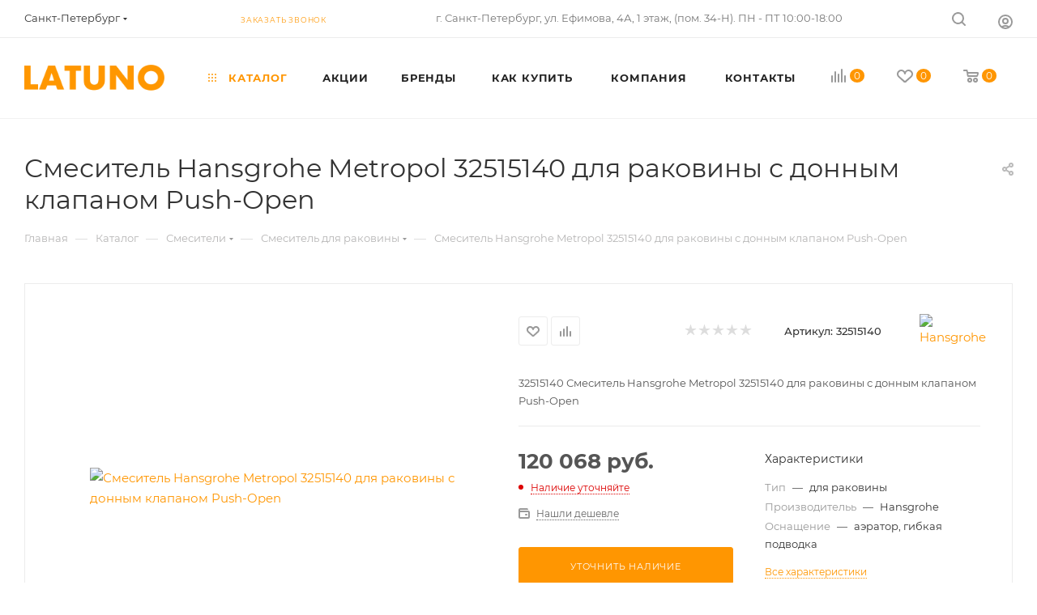

--- FILE ---
content_type: text/html; charset=UTF-8
request_url: https://latuno.ru/catalog/product/smesitel_hansgrohe_metropol_32515140_dlya_rakoviny_s_donnym_klapanom_push_open/
body_size: 90016
content:
<!DOCTYPE html>
<html xmlns="http://www.w3.org/1999/xhtml" xml:lang="ru" lang="ru"  >
<head><link rel="canonical" href="https://latuno.ru/catalog/product/smesitel_hansgrohe_metropol_32515140_dlya_rakoviny_s_donnym_klapanom_push_open/" />
	<title>Смеситель Hansgrohe Metropol 32515140 для раковины с донным клапаном Push-Open - купить в интернет-магазине сантехники Latuno.ru</title>
	<meta name="viewport" content="initial-scale=1.0, width=device-width, maximum-scale=1" />
	<meta name="HandheldFriendly" content="true" />
	<meta name="yes" content="yes" />
	<meta name="apple-mobile-web-app-status-bar-style" content="black" />
	<meta name="SKYPE_TOOLBAR" content="SKYPE_TOOLBAR_PARSER_COMPATIBLE" />
	<meta http-equiv="Content-Type" content="text/html; charset=UTF-8" />
<meta name="robots" content="index, follow" />
<meta name="keywords" content="смеситель hansgrohe metropol 32515140 для раковины с донным клапаном push-open, купить смеситель hansgrohe metropol 32515140 для раковины с донным клапаном push-open" />
<meta name="description" content="Смеситель Hansgrohe Metropol 32515140 для раковины с донным клапаном Push-Open по низким ценам - всего 120 068 руб. Гарантия качества от производителя. Доставка по Санкт-Петербургу, области и всей России." />
<script data-skip-moving="true">(function(w, d, n) {var cl = "bx-core";var ht = d.documentElement;var htc = ht ? ht.className : undefined;if (htc === undefined || htc.indexOf(cl) !== -1){return;}var ua = n.userAgent;if (/(iPad;)|(iPhone;)/i.test(ua)){cl += " bx-ios";}else if (/Windows/i.test(ua)){cl += ' bx-win';}else if (/Macintosh/i.test(ua)){cl += " bx-mac";}else if (/Linux/i.test(ua) && !/Android/i.test(ua)){cl += " bx-linux";}else if (/Android/i.test(ua)){cl += " bx-android";}cl += (/(ipad|iphone|android|mobile|touch)/i.test(ua) ? " bx-touch" : " bx-no-touch");cl += w.devicePixelRatio && w.devicePixelRatio >= 2? " bx-retina": " bx-no-retina";if (/AppleWebKit/.test(ua)){cl += " bx-chrome";}else if (/Opera/.test(ua)){cl += " bx-opera";}else if (/Firefox/.test(ua)){cl += " bx-firefox";}ht.className = htc ? htc + " " + cl : cl;})(window, document, navigator);</script>

<link href="/bitrix/css/aspro.max/notice.min.css?17218492202876"  rel="stylesheet" />
<link href="/bitrix/js/ui/design-tokens/dist/ui.design-tokens.min.css?172184901423463"  rel="stylesheet" />
<link href="/bitrix/js/ui/fonts/opensans/ui.font.opensans.min.css?17218490142320"  rel="stylesheet" />
<link href="/bitrix/js/main/popup/dist/main.popup.bundle.min.css?175622893228056"  rel="stylesheet" />
<link href="/bitrix/cache/css/s1/aspro_max/page_97823dcae2307cc6001f43deab9b15b4/page_97823dcae2307cc6001f43deab9b15b4_v1.css?1766872994119956"  rel="stylesheet" />
<link href="/bitrix/cache/css/s1/aspro_max/default_60ae989668645aa2769bd0dfd4020ca7/default_60ae989668645aa2769bd0dfd4020ca7_v1.css?176687299461433"  rel="stylesheet" />
<link href="/bitrix/panel/main/popup.min.css?172184921820774"  rel="stylesheet" />
<link href="/bitrix/cache/css/s1/aspro_max/template_080e464e3727014033ee1a0af398a7f1/template_080e464e3727014033ee1a0af398a7f1_v1.css?17668729941189226"  data-template-style="true" rel="stylesheet" />


<script type="extension/settings" data-extension="currency.currency-core">{"region":"ru"}</script>


<link href="/bitrix/templates/aspro_max/css/critical.min.css?172184922024" data-skip-moving="true" rel="stylesheet">
<meta name="theme-color" content="#ff9601">
<style>:root{--theme-base-color: #ff9601;--theme-base-opacity-color: #ff96011a;--theme-base-color-hue:35;--theme-base-color-saturation:100%;--theme-base-color-lightness:50%;}</style>
<style>html {--theme-page-width: 1348px;--theme-page-width-padding: 30px}</style>
<script data-skip-moving="true">window.lazySizesConfig = window.lazySizesConfig || {};lazySizesConfig.loadMode = 1;lazySizesConfig.expand = 200;lazySizesConfig.expFactor = 1;lazySizesConfig.hFac = 0.1;window.lazySizesConfig.loadHidden = false;window.lazySizesConfig.lazyClass = "lazy";</script>
<script src="/bitrix/templates/aspro_max/js/ls.unveilhooks.min.js" data-skip-moving="true" defer></script>
<script src="/bitrix/templates/aspro_max/js/lazysizes.min.js" data-skip-moving="true" defer></script>
<link href="/bitrix/templates/aspro_max/css/print.min.css?172184922021755" data-template-style="true" rel="stylesheet" media="print">
                    
                    <script data-skip-moving="true" src="/bitrix/js/main/jquery/jquery-2.2.4.min.js"></script>
                    <script data-skip-moving="true" src="/bitrix/templates/aspro_max/js/speed.min.js?=1724782213"></script>
<link rel="shortcut icon" href="/favicon.png" type="image/png" />
<link rel="apple-touch-icon" sizes="180x180" href="/upload/CMax/399/399ae7cf4e6e1038aba77ccfd5b1cc98.png" />
<meta property="og:description" content="32515140 Смеситель Hansgrohe Metropol 32515140 для раковины с донным клапаном Push-Open" />
<meta property="og:image" content="https://latuno.ru:443/upload/iblock/4ae/o8eaheq0teuo9nsnrphk0znpo98ln8kg.jpg" />
<link rel="image_src" href="https://latuno.ru:443/upload/iblock/4ae/o8eaheq0teuo9nsnrphk0znpo98ln8kg.jpg"  />
<meta property="og:title" content="Смеситель Hansgrohe Metropol 32515140 для раковины с донным клапаном Push-Open - купить в интернет-магазине сантехники Latuno.ru" />
<meta property="og:type" content="website" />
<meta property="og:url" content="https://latuno.ru:443/catalog/product/smesitel_hansgrohe_metropol_32515140_dlya_rakoviny_s_donnym_klapanom_push_open/" />
		<style>html {--theme-items-gap:32px;--fixed-header:105px;--fixed-tabs:49px;}</style>		<meta name="facebook-domain-verification" content="h4m018lfy1tozdr298wyddpvx11g5j" />
	<meta name="yandex-verification" content="0579a19f7c1a10c2" />
	<meta name="google-site-verification" content="aO8Q0t3CUk7JVA9pw8TbZ_DMTHWxvyAqtR1CWcWOg7o" />
</head>
<body class=" site_s1  fill_bg_n catalog-delayed-btn-Y theme-light" id="main" data-site="/">
	
	<div id="panel"></div>
	
				<!--'start_frame_cache_basketitems-component-block'-->												<div id="ajax_basket"></div>
					<!--'end_frame_cache_basketitems-component-block'-->								<div class="cd-modal-bg"></div>
		<script data-skip-moving="true">var solutionName = 'arMaxOptions';</script>
		<script src="/bitrix/templates/aspro_max/js/setTheme.php?site_id=s1&site_dir=/" data-skip-moving="true"></script>
				<div class="wrapper1  header_bgcolored long_header  high_one_row_header catalog_page basket_normal basket_fill_WHITE side_LEFT block_side_NORMAL catalog_icons_Y banner_auto with_fast_view mheader-v1 header-v16 header-font-lower_N regions_Y title_position_LEFT footer-v1 front-vindex1 mfixed_Y mfixed_view_scroll_top title-v3 lazy_Y with_phones compact-catalog dark-hover-overlay normal-catalog-img landing-normal big-banners-mobile-normal bottom-icons-panel-N compact-breadcrumbs-N catalog-delayed-btn-Y  ">

<div class="mega_fixed_menu scrollblock">
	<div class="maxwidth-theme">
		<svg class="svg svg-close" width="14" height="14" viewBox="0 0 14 14">
		  <path data-name="Rounded Rectangle 568 copy 16" d="M1009.4,953l5.32,5.315a0.987,0.987,0,0,1,0,1.4,1,1,0,0,1-1.41,0L1008,954.4l-5.32,5.315a0.991,0.991,0,0,1-1.4-1.4L1006.6,953l-5.32-5.315a0.991,0.991,0,0,1,1.4-1.4l5.32,5.315,5.31-5.315a1,1,0,0,1,1.41,0,0.987,0.987,0,0,1,0,1.4Z" transform="translate(-1001 -946)"></path>
		</svg>
		<i class="svg svg-close mask arrow"></i>
		<div class="row">
			<div class="col-md-9">
				<div class="left_menu_block">
					<div class="logo_block flexbox flexbox--row align-items-normal">
						<div class="logo">
							<a href="/"><svg version="1.1" id="Layer_1" xmlns="http://www.w3.org/2000/svg" xmlns:xlink="http://www.w3.org/1999/xlink" x="0px" y="0px" width="448px" height="82px" viewBox="0 0 448 82" enable-background="new 0 0 448 82" xml:space="preserve">  <image id="image0" width="448" height="82" x="0" y="0"
    href="[data-uri]
EmBgyM0rKQpyd1KIiIxSYD/PwMbAzAAGicnFBY4BAT4gdl5+XioDBvh2jYERRF/WBZmFKY8XcCUX
FJUA6T9AbJSSWpzMwMBoAGRnl5cUAMUZ5wDZIknZYPYGELsoJMgZyD4CZPOlQ9hXQOwkCPsJiF0E
9ASQ/QWkPh3MZuIAmwNhy4DYJakVIHsZnPMLKosy0zNKFAwtLS0VHFPyk1IVgiuLS1JzixU885Lz
iwryixJLUlOAaiHuAwNBiEJQiGkANVpokuhvggAUDxDW50Bw+DKKnUGIIUByaVEZlMnIZEyYjzBj
jgQDg/9SBgaWPwgxk14GhgU6DAz8UxFiaoYMDAL6DAz75gAAwMZP/aCJEEUAAAAgY0hSTQAAeiYA
AICEAAD6AAAAgOgAAHUwAADqYAAAOpgAABdwnLpRPAAAAKJQTFRF/5YB/5YB/5YB/5YB/5YB/5YB
/5YB/5YB/5YB/5YB/5YB/5YB/5YB/5YB/5YB/5YB/5YB/5YB/5YB/5YB/5YB/5YB/5YB/5YB/5YB
/5YB/5YB/5YB/5YB/5YB/5YB/5YB/5YB/5YB/5YB/5YB/5YB/5YB/5YB/5YB/5YB/5YB/5YB/5YB
/5YB/5YB/5YB/5YB/5YB/5YB/5YB/5YB/5YB////tM7FGAAAADR0Uk5TAAUxWYCkwNnn+Pvs3cWp
i2U/DUKF1JdUEElfnJB2ArcXUNCwe+H0J/AiLAmgN2+9HQHKaqjBxvYAAAABYktHRDXettlrAAAA
CXBIWXMAAAsTAAALEwEAmpwYAAAAB3RJTUUH6AESCzEvkGpQ4QAACulJREFUeNrtnel24jAMhRN2
AmVpgQKlkLJ0KBQGqN//2aYLtJBc2ZIdZghn9LON7eAvkSVZVjzvv1yI+JlsLl8olsrqXYJK9aZW
bzRv//Vd/ReW+Hetm09wUQnanfuutmkBiO1t1FFnhZ62TbNgIf1D6wfwzww92ABc3oxc0wLXPHJ+
PbpR1gs07OUrSiPBqK/pB7Ww5BcGcPyRttGTspDcofUY/LNJD1YAlz9FrpkoxkXcmeyam3WnM/MP
fu78+gsAH4kHKEw/wPnLmQCG9Wfmb54szg6wSAytVUDpAKjay3MA9B+5+D7kNTwvwBU1cPEKAKr8
GQCu2rKfPW+cFeADOfDqCgCqddIA/VagpDIKzwdwSWuDzjUADDT92gAMC8pCSivOsFYA+/Soc80C
khqAqhQmCXDBsD2RBNlzAbzRjJqlm6UHoLrxkwN4N7fjp2I2YVIAf+nG/H0VANUgMYB3ZWUvrbMA
rGvH3FwFQJ0mEQFsuvBTanoGgH6JP2R6AT4v6L4FABf2+vNLGskDNHAobq8CoKpqzEo2wNDSfvmR
4C5xgBPDkOSspgugmpBPIhvg8LcrP6Uqm4QBhiaf9PVKAP4MbQ1w6s5PqZ2vG1YO8NE04DPlCqYN
YEDujjEBZuTxFyQt3bBiftuiccA+0bQ3jwhqHL3m2xX6+wBVhdqY4AEc7hLhp4KVZlgxwKZ5QO4u
cVd0Q/8AoBoTyoQH8M3Qezufa/SzjcdOwbBRMfYTBPhqBqgYO2rpAEit5yyAtzp3K5hkjxr4zbrW
N3tLDuAtZ1crx+srBQAPU2cDMEf3Wh5solf72Sp9feU2MYANBj81G14NwADuj3EA3tIu/GSDOvXX
dNAmlxhAXRz7R+5YfaUBIN6Y4AAkV8BnMkr3i7R6vl7BBAAuWPwYe9qpAagKYGOCAZC01qtkzpLn
LWvUXawTAqiPY39LmZVjlw6Aqm4F8I7orR3qpmTbIZp9BijdAfogqTFAU9W4IoDq3gYg8S4Vtfze
CVLZKqtEAKJYyigL/nhzTQDjGxNmgETWyVyjP7+ECp/WEwE4Aj30b5HxZLzRFAFUxeiKYAZ4j3vS
7jLuZwV7hNUkAG5AbK/chdqixeguNQBjGxNmgFiDTjiz3MP3kEkA4BTfE3raSgxXMD0AOckpJwC3
8AREwAtR4dtauwPcoljBPaHve+b+UgQwOPVsjQCxu6XLuTQ2rrkDRHHsz72jGh4vlQAJ6/FoW5UD
EHvxHMPgQ5CpoUruAPOg/afLjozTsvm0zkUCfBpggrtjf94IEE0Ve5eG2DgNXQF2kbX5OSc+Cvu9
mTu8SIA+ES18kABEN8uYkb1gH2TlChCphfnXc4keuF1KAXohsbNztE9tBAgJbNhTDXVo1hUgirTu
H0to+S5MHV4oQK+JMyHKP+eBTQBDdMGMP9U51H7qCBDaRntbE4XYUAwxHQC9NQSoZt+MTADh8TuW
E/glcBEcOAJEi3vl4O2hCF7JN/R4sQCpQObvw881AYSRbOMD/SMZ1P7BDSB8yb4dG6hDTa7g5QJc
EscxD/ElE0D4BrHKJ3zJC2qfdwMIg3vfEwjxmnTG5QL0fhHb6U88gPD8HdsIJWZm4gYQGUZH8TK0
j6UveXDRAKkc1v1uggkg2qAxn/v9EWgEuQHcoMZHWh1qfcMtXzJAr4UJtsnchrOr0FcngFPU+Cjh
Z4h06DjFAKl9uRoHIHyc9UcOTwQm33ZcAA7RKZvq8RUwFyCj7fSiAXpd4mDRmgEQuhH6KkgnAtfQ
ugtA+Eid7PnBh0b/0J0VIAqIiQB6K5zl91EBwQQQLjgVPkAYj127AITB2ZNQyxAFoCpaV1AGEAWC
NOmLiLcMIJUDWwqNAIeQPXczggilPjkAhHHsSFGfAR40MYAcnXgkaO8y+sIaAFLlcG58E0BcyYpt
xcAX+P19sQcIt7ciCfTy8NFZASKjSgpwSSTawvX+BCCMRre5AOEJvmDpABC+0hGNsEWLvtYVdAdI
5wjBl0QK0Ntoa0NqAE7hJbyEdWwxfpj01gBhaK78GhE4rE5tyACi2W6QV0MttGB0efpS3/GPaJ4A
xGm9zB1dXEep4wCQ2KTmiE5tyAAiO4p+PKBRHIoBCg5JnwC8xeAZiULvihv7L317gL5AkcREU/1O
BhAtPHSWEFy1o8c1GQC37MSn0xQSvK0/4xw5II4vhPYAs8pBNJlYMoAtcDGdAI4MyJgjxgDodc1H
yhFAYkuRLADxI4TW/viptgCdamXMaVdQBhBNSUCW1kPTHovscQB6C2ah1lOAG+Iq45YEZTdRASAG
vxflJLSlKAMIA8RUPQWYPhDzaVgAuQookoVHpEYFhpLcIfXCb+wB5twA0iFAGUBoCu+IYjzQ7Iqd
/OYBZNpwEYBUSc5Aa8iEVGHfz1m0Azh0rBYVbJIBCK8GR78+ZAPVXowNE6DPqtcaAbikLL9Ao0Xp
yqI9e4A95Shk9TsZQByeOs2YPjxzMBAS8yK4AMlEQx1AjeJ6JXKetw1yuW1v7QGSp365QhZCFwLE
NwJOvBLHXOMuKRegt2L481EqXbrIwSyLNP9iRHf+pWisAHbd6l1+COUKCgESlnk1uum4JErZxE+8
sQFSY+sAamuSjfsR+3nb1L0o+6XeCiDj1k3yQHQtBEgVCg7qJ3PXo+y4eKIxHyDeT9MDXFZ1l8/z
/ZdDSlHYG+i9zf0rgP5FfbLo+zbGylmo6ndCgB756YXnQXPvbb68kfcLnH4BwKXxuw/xhc1oPZTb
hdGkMDbWhD24/5JJP9xERtKIEsIVlAKc6uZiPJqMdrqpAGQEAL0X0zQDy8T82rKkdOha0uhwDx1J
I0qIQuhSgMZKpTq5AXaDBKCxWCYA2HWu1/sp356jpNFBc8DnrjYgBW9i46PFUoCsQnuUIEtKBJBK
NDwI8g2aSRQM/UkskrTaN4FhJG2mC1wrcPU7McAXe4sYplfJAA5H2hGgc5eACXhUKUrSbN8ExrG1
uWbQeK7CiJcYoOkloKUI93FkAA0aEXvnLkrjU2bhT2dygDiOrT34t4FaA+b/yQEuuXs7ESG+ISAE
6GV0GgAD9B3LnleOE1fkAFvoX4YqTFDRwH0wOUAqV9Mg1BaAFKDuo1HUhz+WTnWX5ydLtxggzPUk
t3D2ApfNZ6TCLABqp5CUBtGZGKDOKKeKOnR5FToZ/OQAoSc6N3zgEhuuiLoNQHPR/LiQ4X85QJ9+
n8iqHEu98aORUiRKKAYIw3PGajXQk0AJWVYAxQSDBtmVHKAm0ZAuqzK0dKbbm0hHUoDYcdYfWPGo
uvbAFbQD6PVFztVcs4FqAZBONNTVxWnYLN35mKqTAoROjLl6CKzIharfWQL0VoIAx05XnswGIKkB
tIWNFuKQ8hwsOlKA0CdvmCc4h9qBQui2AL0u17sqT7Wna6wAUomG+spU/lT2EsK66EKA8LDDMyOz
EXuP8bxya4Dvapr1RNcM1QGtAHq32Bk1lRbbCHbGx1jvCwHCpffBYwjMIYkXQncA6G3vTdZ5OW9c
re0AEomG5tpwmRpv9R5niVqdc4F8ZHijvxsn5UP6qGUp9u528cBcyTxoMsbbj6G5hzwYn5P9fo9u
3AzwXTfVjdk15RrzCMw1yLBZ34GlpTRaMz/+8/fF73U0DMuTPuc5uCrxF/1pZ7QbV2ez4vimNlg/
bf71LZlk8ZYvxpVpaTJt+u6d/5e/I/6i95YbvNYmk9prp7W+XzGMwz8jx99M1QRjpQAAACV0RVh0
ZGF0ZTpjcmVhdGUAMjAyNC0wMS0xOFQxMDo0OTo0NyswMTowMFv4z4kAAAAldEVYdGRhdGU6bW9k
aWZ5ADIwMjQtMDEtMThUMTA6NDk6NDcrMDE6MDAqpXc1AAAAN3RFWHRpY2M6Y29weXJpZ2h0AENv
cHlyaWdodCAxOTk5IEFkb2JlIFN5c3RlbXMgSW5jb3Jwb3JhdGVkMWz/bQAAACB0RVh0aWNjOmRl
c2NyaXB0aW9uAEFkb2JlIFJHQiAoMTk5OCmwuur2AAAAAElFTkSuQmCC" />
</svg></a>						</div>
						<div class="top-description addr">
							Интернет-магазин сантехники						</div>
					</div>
					<div class="search_block">
						<div class="search_wrap">
							<div class="search-block">
									<div class="search-wrapper">
		<div id="title-search_mega_menu">
			<form action="/catalog/" class="search">
				<div class="search-input-div">
					<input class="search-input" id="title-search-input_mega_menu" type="text" name="q" value="" placeholder="Поиск" size="20" maxlength="50" autocomplete="off" />
				</div>
				<div class="search-button-div">
					<button class="btn btn-search" type="submit" name="s" value="Найти"><i class="svg search2  inline " aria-hidden="true"><svg width="17" height="17" ><use xlink:href="/bitrix/templates/aspro_max/images/svg/header_icons_srite.svg?1756229132#search"></use></svg></i></button>
					
					<span class="close-block inline-search-hide"><span class="svg svg-close close-icons"></span></span>
				</div>
			</form>
		</div>
	</div>
							</div>
						</div>
					</div>
										<!-- noindex -->

	<div class="burger_menu_wrapper">
		
			<div class="top_link_wrapper">
				<div class="menu-item dropdown catalog wide_menu   active">
					<div class="wrap">
						<a class="dropdown-toggle" href="/catalog/">
							<div class="link-title color-theme-hover">
																	<i class="svg inline  svg-inline-icon_catalog" aria-hidden="true" ><svg xmlns="http://www.w3.org/2000/svg" width="10" height="10" viewBox="0 0 10 10"><path  data-name="Rounded Rectangle 969 copy 7" class="cls-1" d="M644,76a1,1,0,1,1-1,1A1,1,0,0,1,644,76Zm4,0a1,1,0,1,1-1,1A1,1,0,0,1,648,76Zm4,0a1,1,0,1,1-1,1A1,1,0,0,1,652,76Zm-8,4a1,1,0,1,1-1,1A1,1,0,0,1,644,80Zm4,0a1,1,0,1,1-1,1A1,1,0,0,1,648,80Zm4,0a1,1,0,1,1-1,1A1,1,0,0,1,652,80Zm-8,4a1,1,0,1,1-1,1A1,1,0,0,1,644,84Zm4,0a1,1,0,1,1-1,1A1,1,0,0,1,648,84Zm4,0a1,1,0,1,1-1,1A1,1,0,0,1,652,84Z" transform="translate(-643 -76)"/></svg></i>																Каталог							</div>
						</a>
													<span class="tail"></span>
							<div class="burger-dropdown-menu row">
								<div class="menu-wrapper" >
									
																														<div class="col-md-4 dropdown-submenu  has_img">
																						<a href="/catalog/smesiteli/" class="color-theme-hover" title="Смесители">
												<span class="name option-font-bold">Смесители</span>
											</a>
																								<div class="burger-dropdown-menu toggle_menu">
																																									<div class="menu-item   ">
															<a href="/catalog/smesiteli/dlya_dusha/" title="для душа">
																<span class="name color-theme-hover">для душа</span>
															</a>
																													</div>
																																									<div class="menu-item   ">
															<a href="/catalog/smesiteli/dlya_rakoviny/" title="для раковины">
																<span class="name color-theme-hover">для раковины</span>
															</a>
																													</div>
																																									<div class="menu-item   ">
															<a href="/catalog/smesiteli/dlya_kukhni/" title="для кухни">
																<span class="name color-theme-hover">для кухни</span>
															</a>
																													</div>
																																									<div class="menu-item collapsed  ">
															<a href="/catalog/smesiteli/napolnye/" title="напольные">
																<span class="name color-theme-hover">напольные</span>
															</a>
																													</div>
																																									<div class="menu-item collapsed  ">
															<a href="/catalog/smesiteli/dlya_vanny/" title="для ванны">
																<span class="name color-theme-hover">для ванны</span>
															</a>
																													</div>
																																									<div class="menu-item collapsed  ">
															<a href="/catalog/smesiteli/dlya_rakoviny_s_kanalom_dlya_podklyucheniya_filtra/" title="для раковины с каналом для подключения фильтра">
																<span class="name color-theme-hover">для раковины с каналом для подключения фильтра</span>
															</a>
																													</div>
																																									<div class="menu-item collapsed  ">
															<a href="/catalog/smesiteli/dlya_kukhni_s_kanalom_dlya_podklyucheniya_filtra/" title="для кухни с каналом для подключения фильтра">
																<span class="name color-theme-hover">для кухни с каналом для подключения фильтра</span>
															</a>
																													</div>
																																									<div class="menu-item collapsed  ">
															<a href="/catalog/smesiteli/skrytogo_montazha_1/" title="скрытого монтажа">
																<span class="name color-theme-hover">скрытого монтажа</span>
															</a>
																													</div>
																																									<div class="menu-item collapsed  ">
															<a href="/catalog/smesiteli/dlya_vanny_dusha_s_dlinnym_izlivom/" title="для ванны/душа с длинным изливом">
																<span class="name color-theme-hover">для ванны/душа с длинным изливом</span>
															</a>
																													</div>
																																									<div class="menu-item collapsed  ">
															<a href="/catalog/smesiteli/sensornye/" title="сенсорные">
																<span class="name color-theme-hover">сенсорные</span>
															</a>
																													</div>
																																									<div class="menu-item collapsed  ">
															<a href="/catalog/smesiteli/komplekt_s_filtrom/" title="комплект с фильтром">
																<span class="name color-theme-hover">комплект с фильтром</span>
															</a>
																													</div>
																																									<div class="menu-item collapsed  ">
															<a href="/catalog/smesiteli/komplektuyushchie_dlya_smesiteley/" title="комплектующие для смесителей">
																<span class="name color-theme-hover">комплектующие для смесителей</span>
															</a>
																													</div>
																																									<div class="menu-item collapsed  ">
															<a href="/catalog/smesiteli/termostaticheskie/" title="термостатические">
																<span class="name color-theme-hover">термостатические</span>
															</a>
																													</div>
																																									<div class="menu-item collapsed  ">
															<a href="/catalog/smesiteli/dlya_bide/" title="для биде">
																<span class="name color-theme-hover">для биде</span>
															</a>
																													</div>
																																									<div class="menu-item collapsed  ">
															<a href="/catalog/smesiteli/na_bort_vanny/" title="на борт ванны">
																<span class="name color-theme-hover">на борт ванны</span>
															</a>
																													</div>
																																									<div class="menu-item collapsed  ">
															<a href="/catalog/smesiteli/gigienicheskie_dushi_1/" title="гигиенические души">
																<span class="name color-theme-hover">гигиенические души</span>
															</a>
																													</div>
																									</div>
																					</div>
									
																														<div class="col-md-4 dropdown-submenu  has_img">
																						<a href="/catalog/vanny/" class="color-theme-hover" title="Ванны">
												<span class="name option-font-bold">Ванны</span>
											</a>
																								<div class="burger-dropdown-menu toggle_menu">
																																									<div class="menu-item   ">
															<a href="/catalog/vanny/akrilovye/" title="акриловые">
																<span class="name color-theme-hover">акриловые</span>
															</a>
																													</div>
																																									<div class="menu-item   ">
															<a href="/catalog/vanny/svobodnostoyashchie/" title="свободностоящие">
																<span class="name color-theme-hover">свободностоящие</span>
															</a>
																													</div>
																																									<div class="menu-item   ">
															<a href="/catalog/vanny/dlya_vann/" title="комплектующие для ванн">
																<span class="name color-theme-hover">комплектующие для ванн</span>
															</a>
																													</div>
																																									<div class="menu-item collapsed  ">
															<a href="/catalog/vanny/nozhki_ankery_shumoizolyatsiya_dlya_stalnykh_vann/" title="ножки, анкеры, шумоизоляция для стальных ванн">
																<span class="name color-theme-hover">ножки, анкеры, шумоизоляция для стальных ванн</span>
															</a>
																													</div>
																																									<div class="menu-item collapsed  ">
															<a href="/catalog/vanny/shtorki_na_vannu/" title="шторки на ванну">
																<span class="name color-theme-hover">шторки на ванну</span>
															</a>
																													</div>
																																									<div class="menu-item collapsed  ">
															<a href="/catalog/vanny/nozhki_opory_i_paneli_dlya_akrilovykh_vann/" title="ножки, опоры и панели для акриловых ванн">
																<span class="name color-theme-hover">ножки, опоры и панели для акриловых ванн</span>
															</a>
																													</div>
																																									<div class="menu-item collapsed  ">
															<a href="/catalog/vanny/ograzhdenie_na_vannu/" title="ограждение на ванну">
																<span class="name color-theme-hover">ограждение на ванну</span>
															</a>
																													</div>
																																									<div class="menu-item collapsed  ">
															<a href="/catalog/vanny/chistyashchie_sredstva_dlya_vannoy_komnaty/" title="чистящие средства для ванной комнаты">
																<span class="name color-theme-hover">чистящие средства для ванной комнаты</span>
															</a>
																													</div>
																																									<div class="menu-item collapsed  ">
															<a href="/catalog/vanny/paneli_dlya_akrilovykh_vann/" title="панели для акриловых ванн">
																<span class="name color-theme-hover">панели для акриловых ванн</span>
															</a>
																													</div>
																																									<div class="menu-item collapsed  ">
															<a href="/catalog/vanny/stalnye/" title="стальные">
																<span class="name color-theme-hover">стальные</span>
															</a>
																													</div>
																																									<div class="menu-item collapsed  ">
															<a href="/catalog/vanny/chugunnye/" title="чугунные">
																<span class="name color-theme-hover">чугунные</span>
															</a>
																													</div>
																									</div>
																					</div>
									
																														<div class="col-md-4 dropdown-submenu  has_img">
																						<a href="/catalog/dushevye_sistemy/" class="color-theme-hover" title="Душевые системы">
												<span class="name option-font-bold">Душевые системы</span>
											</a>
																								<div class="burger-dropdown-menu toggle_menu">
																																									<div class="menu-item   ">
															<a href="/catalog/dushevye_sistemy/gigienicheskie_dushi/" title="гигиенические души">
																<span class="name color-theme-hover">гигиенические души</span>
															</a>
																													</div>
																																									<div class="menu-item   ">
															<a href="/catalog/dushevye_sistemy/dushevaya_stoyka_s_verkhnim_dushem/" title="душевая стойка с верхним душем">
																<span class="name color-theme-hover">душевая стойка с верхним душем</span>
															</a>
																													</div>
																																									<div class="menu-item   ">
															<a href="/catalog/dushevye_sistemy/dushevye_paneli/" title="душевые панели">
																<span class="name color-theme-hover">душевые панели</span>
															</a>
																													</div>
																																									<div class="menu-item collapsed  ">
															<a href="/catalog/dushevye_sistemy/komplektuyushchie_dlya_dushevykh_sistem/" title="комплектующие для душевых систем">
																<span class="name color-theme-hover">комплектующие для душевых систем</span>
															</a>
																													</div>
																																									<div class="menu-item collapsed  ">
															<a href="/catalog/dushevye_sistemy/leyki/" title="лейки">
																<span class="name color-theme-hover">лейки</span>
															</a>
																													</div>
																																									<div class="menu-item collapsed  ">
															<a href="/catalog/dushevye_sistemy/skrytogo_montazha/" title="скрытого монтажа">
																<span class="name color-theme-hover">скрытого монтажа</span>
															</a>
																													</div>
																																									<div class="menu-item collapsed  ">
															<a href="/catalog/dushevye_sistemy/dushevye_garnitury/" title="душевые комплекты и наборы">
																<span class="name color-theme-hover">душевые комплекты и наборы</span>
															</a>
																													</div>
																																									<div class="menu-item collapsed  ">
															<a href="/catalog/dushevye_sistemy/nabory_so_smesitelem/" title="наборы со смесителем">
																<span class="name color-theme-hover">наборы со смесителем</span>
															</a>
																													</div>
																																									<div class="menu-item collapsed  ">
															<a href="/catalog/dushevye_sistemy/shtangi_dlya_dusha/" title="штанги для душа">
																<span class="name color-theme-hover">штанги для душа</span>
															</a>
																													</div>
																																									<div class="menu-item collapsed  ">
															<a href="/catalog/dushevye_sistemy/shlangi_dlya_dusha/" title="шланги для душа">
																<span class="name color-theme-hover">шланги для душа</span>
															</a>
																													</div>
																																									<div class="menu-item collapsed  ">
															<a href="/catalog/dushevye_sistemy/verkhniy_dush/" title="верхний душ">
																<span class="name color-theme-hover">верхний душ</span>
															</a>
																													</div>
																									</div>
																					</div>
									
																														<div class="col-md-4 dropdown-submenu  has_img">
																						<a href="/catalog/dushevye_dveri_i_ograzhdeniya_/" class="color-theme-hover" title="Душевые двери и ограждения ">
												<span class="name option-font-bold">Душевые двери и ограждения </span>
											</a>
																								<div class="burger-dropdown-menu toggle_menu">
																																									<div class="menu-item   ">
															<a href="/catalog/dushevye_dveri_i_ograzhdeniya_/dushevaya_dver_ograzhdeniya/" title="душевая дверь/ограждения">
																<span class="name color-theme-hover">душевая дверь/ограждения</span>
															</a>
																													</div>
																																									<div class="menu-item   ">
															<a href="/catalog/dushevye_dveri_i_ograzhdeniya_/komplektuyushchie_1/" title="комплектующие">
																<span class="name color-theme-hover">комплектующие</span>
															</a>
																													</div>
																									</div>
																					</div>
									
																														<div class="col-md-4 dropdown-submenu  has_img">
																						<a href="/catalog/unitazy/" class="color-theme-hover" title="Унитазы">
												<span class="name option-font-bold">Унитазы</span>
											</a>
																								<div class="burger-dropdown-menu toggle_menu">
																																									<div class="menu-item   ">
															<a href="/catalog/unitazy/napolnye_1/" title="напольные">
																<span class="name color-theme-hover">напольные</span>
															</a>
																													</div>
																																									<div class="menu-item   ">
															<a href="/catalog/unitazy/podvesnye/" title="подвесные">
																<span class="name color-theme-hover">подвесные</span>
															</a>
																													</div>
																																									<div class="menu-item   ">
															<a href="/catalog/unitazy/elektronnye_unitazy/" title="электронные унитазы">
																<span class="name color-theme-hover">электронные унитазы</span>
															</a>
																													</div>
																																									<div class="menu-item collapsed  ">
															<a href="/catalog/unitazy/unitazy_s_installyatsiyami_/" title="унитазы с инсталляциями ">
																<span class="name color-theme-hover">унитазы с инсталляциями </span>
															</a>
																													</div>
																																									<div class="menu-item collapsed  ">
															<a href="/catalog/unitazy/komplektuyushchie_dlya_unitazov/" title="комплектующие для унитазов">
																<span class="name color-theme-hover">комплектующие для унитазов</span>
															</a>
																													</div>
																																									<div class="menu-item collapsed  ">
															<a href="/catalog/unitazy/sidene_dlya_unitaza/" title="сиденье для унитаза">
																<span class="name color-theme-hover">сиденье для унитаза</span>
															</a>
																													</div>
																																									<div class="menu-item collapsed  ">
															<a href="/catalog/unitazy/bachki/" title="бачки">
																<span class="name color-theme-hover">бачки</span>
															</a>
																													</div>
																																									<div class="menu-item collapsed  ">
															<a href="/catalog/unitazy/chashi/" title="чаши">
																<span class="name color-theme-hover">чаши</span>
															</a>
																													</div>
																									</div>
																					</div>
									
																														<div class="col-md-4 dropdown-submenu  has_img">
																						<a href="/catalog/installyatsii/" class="color-theme-hover" title="Инсталляции">
												<span class="name option-font-bold">Инсталляции</span>
											</a>
																								<div class="burger-dropdown-menu toggle_menu">
																																									<div class="menu-item   ">
															<a href="/catalog/installyatsii/installyatsii_dlya_unitaza/" title="инсталляции для унитаза">
																<span class="name color-theme-hover">инсталляции для унитаза</span>
															</a>
																													</div>
																																									<div class="menu-item   ">
															<a href="/catalog/installyatsii/installyatsii_dlya_bide_i_pissuarov/" title="инсталляции для биде и писсуаров">
																<span class="name color-theme-hover">инсталляции для биде и писсуаров</span>
															</a>
																													</div>
																																									<div class="menu-item   ">
															<a href="/catalog/installyatsii/installyatsii_dlya_dusha/" title="инсталляции для душа">
																<span class="name color-theme-hover">инсталляции для душа</span>
															</a>
																													</div>
																																									<div class="menu-item collapsed  ">
															<a href="/catalog/installyatsii/installyatsii_dlya_rakoviny/" title="инсталляции для раковины">
																<span class="name color-theme-hover">инсталляции для раковины</span>
															</a>
																													</div>
																																									<div class="menu-item collapsed  ">
															<a href="/catalog/installyatsii/montazhnye_ramy/" title="монтажные рамы">
																<span class="name color-theme-hover">монтажные рамы</span>
															</a>
																													</div>
																																									<div class="menu-item collapsed  ">
															<a href="/catalog/installyatsii/knopki_smyva/" title="кнопки смыва">
																<span class="name color-theme-hover">кнопки смыва</span>
															</a>
																													</div>
																																									<div class="menu-item collapsed  ">
															<a href="/catalog/installyatsii/komplektuyushchie_dlya_installyatsiy/" title="комплектующие для инсталляций">
																<span class="name color-theme-hover">комплектующие для инсталляций</span>
															</a>
																													</div>
																									</div>
																					</div>
									
																														<div class="col-md-4 dropdown-submenu  has_img">
																						<a href="/catalog/mebel_dlya_vannoy_komnaty/" class="color-theme-hover" title="Мебель для ванной комнаты">
												<span class="name option-font-bold">Мебель для ванной комнаты</span>
											</a>
																								<div class="burger-dropdown-menu toggle_menu">
																																									<div class="menu-item   ">
															<a href="/catalog/mebel_dlya_vannoy_komnaty/zerkalo_shkaf/" title="зеркало-шкаф">
																<span class="name color-theme-hover">зеркало-шкаф</span>
															</a>
																													</div>
																																									<div class="menu-item   ">
															<a href="/catalog/mebel_dlya_vannoy_komnaty/penal/" title="пенал">
																<span class="name color-theme-hover">пенал</span>
															</a>
																													</div>
																																									<div class="menu-item   ">
															<a href="/catalog/mebel_dlya_vannoy_komnaty/tumba_pod_rakovinu/" title="тумба под раковину">
																<span class="name color-theme-hover">тумба под раковину</span>
															</a>
																													</div>
																																									<div class="menu-item collapsed  ">
															<a href="/catalog/mebel_dlya_vannoy_komnaty/zerkala/" title="зеркала">
																<span class="name color-theme-hover">зеркала</span>
															</a>
																													</div>
																																									<div class="menu-item collapsed  ">
															<a href="/catalog/mebel_dlya_vannoy_komnaty/komody/" title="комоды">
																<span class="name color-theme-hover">комоды</span>
															</a>
																													</div>
																																									<div class="menu-item collapsed  ">
															<a href="/catalog/mebel_dlya_vannoy_komnaty/komplektuyushchie_dlya_mebeli/" title="комплектующие для мебели">
																<span class="name color-theme-hover">комплектующие для мебели</span>
															</a>
																													</div>
																									</div>
																					</div>
									
																														<div class="col-md-4 dropdown-submenu  has_img">
																						<a href="/catalog/aksessuary_dlya_vannoy_komnaty/" class="color-theme-hover" title="Аксессуары для ванной комнаты">
												<span class="name option-font-bold">Аксессуары для ванной комнаты</span>
											</a>
																								<div class="burger-dropdown-menu toggle_menu">
																																									<div class="menu-item   ">
															<a href="/catalog/aksessuary_dlya_vannoy_komnaty/derzhatel_dlya_t_b/" title="держатель для т/б">
																<span class="name color-theme-hover">держатель для т/б</span>
															</a>
																													</div>
																																									<div class="menu-item   ">
															<a href="/catalog/aksessuary_dlya_vannoy_komnaty/kosmeticheskie_zerkala/" title="косметические зеркала">
																<span class="name color-theme-hover">косметические зеркала</span>
															</a>
																													</div>
																																									<div class="menu-item   ">
															<a href="/catalog/aksessuary_dlya_vannoy_komnaty/dozator/" title="дозатор для жидкого мыла">
																<span class="name color-theme-hover">дозатор для жидкого мыла</span>
															</a>
																													</div>
																																									<div class="menu-item collapsed  ">
															<a href="/catalog/aksessuary_dlya_vannoy_komnaty/kryuchok/" title="крючок">
																<span class="name color-theme-hover">крючок</span>
															</a>
																													</div>
																																									<div class="menu-item collapsed  ">
															<a href="/catalog/aksessuary_dlya_vannoy_komnaty/mylnitsa/" title="мыльница">
																<span class="name color-theme-hover">мыльница</span>
															</a>
																													</div>
																																									<div class="menu-item collapsed  ">
															<a href="/catalog/aksessuary_dlya_vannoy_komnaty/polotentsederzhatel/" title="полотенцедержатель">
																<span class="name color-theme-hover">полотенцедержатель</span>
															</a>
																													</div>
																																									<div class="menu-item collapsed  ">
															<a href="/catalog/aksessuary_dlya_vannoy_komnaty/musornye_vedra/" title="мусорные ведра">
																<span class="name color-theme-hover">мусорные ведра</span>
															</a>
																													</div>
																																									<div class="menu-item collapsed  ">
															<a href="/catalog/aksessuary_dlya_vannoy_komnaty/poruchni_dlya_vanny/" title="поручни для ванны">
																<span class="name color-theme-hover">поручни для ванны</span>
															</a>
																													</div>
																																									<div class="menu-item collapsed  ">
															<a href="/catalog/aksessuary_dlya_vannoy_komnaty/stakan/" title="стакан">
																<span class="name color-theme-hover">стакан</span>
															</a>
																													</div>
																																									<div class="menu-item collapsed  ">
															<a href="/catalog/aksessuary_dlya_vannoy_komnaty/sushka_dlya_ruk/" title="сушка для рук">
																<span class="name color-theme-hover">сушка для рук</span>
															</a>
																													</div>
																																									<div class="menu-item collapsed  ">
															<a href="/catalog/aksessuary_dlya_vannoy_komnaty/polochka/" title="полочка">
																<span class="name color-theme-hover">полочка</span>
															</a>
																													</div>
																																									<div class="menu-item collapsed  ">
															<a href="/catalog/aksessuary_dlya_vannoy_komnaty/tualetnyy_yershik/" title="туалетный ёршик">
																<span class="name color-theme-hover">туалетный ёршик</span>
															</a>
																													</div>
																									</div>
																					</div>
									
																														<div class="col-md-4 dropdown-submenu  has_img">
																						<a href="/catalog/bide_i_pissuary/" class="color-theme-hover" title="Биде и писсуары">
												<span class="name option-font-bold">Биде и писсуары</span>
											</a>
																								<div class="burger-dropdown-menu toggle_menu">
																																									<div class="menu-item   ">
															<a href="/catalog/bide_i_pissuary/bide/" title="биде">
																<span class="name color-theme-hover">биде</span>
															</a>
																													</div>
																																									<div class="menu-item   ">
															<a href="/catalog/bide_i_pissuary/komplektuyushchie_dlya_bide_i_pissuarov/" title="комплектующие для биде и писсуаров">
																<span class="name color-theme-hover">комплектующие для биде и писсуаров</span>
															</a>
																													</div>
																																									<div class="menu-item   ">
															<a href="/catalog/bide_i_pissuary/pissuary/" title="писсуары">
																<span class="name color-theme-hover">писсуары</span>
															</a>
																													</div>
																									</div>
																					</div>
									
																														<div class="col-md-4 dropdown-submenu  has_img">
																						<a href="/catalog/inzhenernaya_santekhnika/" class="color-theme-hover" title="Инженерная сантехника">
												<span class="name option-font-bold">Инженерная сантехника</span>
											</a>
																								<div class="burger-dropdown-menu toggle_menu">
																																									<div class="menu-item   ">
															<a href="/catalog/inzhenernaya_santekhnika/perekhodniki/" title="переходники">
																<span class="name color-theme-hover">переходники</span>
															</a>
																													</div>
																																									<div class="menu-item   ">
															<a href="/catalog/inzhenernaya_santekhnika/nippeli/" title="ниппели">
																<span class="name color-theme-hover">ниппели</span>
															</a>
																													</div>
																																									<div class="menu-item   ">
															<a href="/catalog/inzhenernaya_santekhnika/prokladki/" title="прокладки">
																<span class="name color-theme-hover">прокладки</span>
															</a>
																													</div>
																																									<div class="menu-item collapsed  ">
															<a href="/catalog/inzhenernaya_santekhnika/polipropilenovye_truby_i_fitingi/" title="полипропиленовые трубы и фитинги">
																<span class="name color-theme-hover">полипропиленовые трубы и фитинги</span>
															</a>
																													</div>
																																									<div class="menu-item collapsed  ">
															<a href="/catalog/inzhenernaya_santekhnika/krany_i_ventili/" title="краны и вентили">
																<span class="name color-theme-hover">краны и вентили</span>
															</a>
																													</div>
																																									<div class="menu-item collapsed  ">
															<a href="/catalog/inzhenernaya_santekhnika/troyniki/" title="тройники">
																<span class="name color-theme-hover">тройники</span>
															</a>
																													</div>
																									</div>
																					</div>
									
																														<div class="col-md-4 dropdown-submenu  has_img">
																						<a href="/catalog/rakoviny/" class="color-theme-hover" title="Раковины">
												<span class="name option-font-bold">Раковины</span>
											</a>
																								<div class="burger-dropdown-menu toggle_menu">
																																									<div class="menu-item   ">
															<a href="/catalog/rakoviny/komplektuyushchie_dlya_rakovin/" title="комплектующие для раковин">
																<span class="name color-theme-hover">комплектующие для раковин</span>
															</a>
																													</div>
																																									<div class="menu-item   ">
															<a href="/catalog/rakoviny/vstraivaemaya_na_stoleshnitsu/" title="встраиваемая на столешницу">
																<span class="name color-theme-hover">встраиваемая на столешницу</span>
															</a>
																													</div>
																																									<div class="menu-item   ">
															<a href="/catalog/rakoviny/vstraivaemaya_pod_stoleshnitsu/" title="встраиваемая под столешницу">
																<span class="name color-theme-hover">встраиваемая под столешницу</span>
															</a>
																													</div>
																																									<div class="menu-item collapsed  ">
															<a href="/catalog/rakoviny/podvesnaya/" title="подвесная">
																<span class="name color-theme-hover">подвесная</span>
															</a>
																													</div>
																																									<div class="menu-item collapsed  ">
															<a href="/catalog/rakoviny/rakovina_stoleshnitsa/" title="раковина-столешница">
																<span class="name color-theme-hover">раковина-столешница</span>
															</a>
																													</div>
																																									<div class="menu-item collapsed  ">
															<a href="/catalog/rakoviny/uglovye/" title="угловые">
																<span class="name color-theme-hover">угловые</span>
															</a>
																													</div>
																																									<div class="menu-item collapsed  ">
															<a href="/catalog/rakoviny/umyvalnik_/" title="умывальник ">
																<span class="name color-theme-hover">умывальник </span>
															</a>
																													</div>
																																									<div class="menu-item collapsed  ">
															<a href="/catalog/rakoviny/stalnaya/" title="стальная">
																<span class="name color-theme-hover">стальная</span>
															</a>
																													</div>
																									</div>
																					</div>
									
																														<div class="col-md-4 dropdown-submenu  has_img">
																						<a href="/catalog/sistemy_vodoochistki/" class="color-theme-hover" title="Системы водоочистки">
												<span class="name option-font-bold">Системы водоочистки</span>
											</a>
																								<div class="burger-dropdown-menu toggle_menu">
																																									<div class="menu-item   ">
															<a href="/catalog/sistemy_vodoochistki/filtry_kuvshiny/" title="фильтры-кувшины">
																<span class="name color-theme-hover">фильтры-кувшины</span>
															</a>
																													</div>
																																									<div class="menu-item   ">
															<a href="/catalog/sistemy_vodoochistki/filtry_pod_moyku/" title="фильтры под мойку">
																<span class="name color-theme-hover">фильтры под мойку</span>
															</a>
																													</div>
																																									<div class="menu-item   ">
															<a href="/catalog/sistemy_vodoochistki/magistralnye_filtry/" title="магистральные фильтры">
																<span class="name color-theme-hover">магистральные фильтры</span>
															</a>
																													</div>
																																									<div class="menu-item collapsed  ">
															<a href="/catalog/sistemy_vodoochistki/filtry_butylki/" title="фильтры-бутылки">
																<span class="name color-theme-hover">фильтры-бутылки</span>
															</a>
																													</div>
																																									<div class="menu-item collapsed  ">
															<a href="/catalog/sistemy_vodoochistki/kartridzhi_dlya_kuvshinov/" title="картриджи для кувшинов">
																<span class="name color-theme-hover">картриджи для кувшинов</span>
															</a>
																													</div>
																																									<div class="menu-item collapsed  ">
															<a href="/catalog/sistemy_vodoochistki/kartridzhi_dlya_filtrov/" title="картриджи для фильтров">
																<span class="name color-theme-hover">картриджи для фильтров</span>
															</a>
																													</div>
																																									<div class="menu-item collapsed  ">
															<a href="/catalog/sistemy_vodoochistki/kartridzhi_dlya_magistralnykh_filtrov/" title="картриджи для магистральных фильтров">
																<span class="name color-theme-hover">картриджи для магистральных фильтров</span>
															</a>
																													</div>
																									</div>
																					</div>
									
																														<div class="col-md-4 dropdown-submenu  has_img">
																						<a href="/catalog/sifony_i_slivy_perelivy/" class="color-theme-hover" title="Сифоны и сливы-переливы">
												<span class="name option-font-bold">Сифоны и сливы-переливы</span>
											</a>
																								<div class="burger-dropdown-menu toggle_menu">
																																									<div class="menu-item   ">
															<a href="/catalog/sifony_i_slivy_perelivy/komplektuyushchie_dlya_sifonov/" title="комплектующие для сифонов">
																<span class="name color-theme-hover">комплектующие для сифонов</span>
															</a>
																													</div>
																																									<div class="menu-item   ">
															<a href="/catalog/sifony_i_slivy_perelivy/trapy/" title="трапы">
																<span class="name color-theme-hover">трапы</span>
															</a>
																													</div>
																																									<div class="menu-item   ">
															<a href="/catalog/sifony_i_slivy_perelivy/gofry_dlya_sifonov/" title="гофры для сифонов">
																<span class="name color-theme-hover">гофры для сифонов</span>
															</a>
																													</div>
																																									<div class="menu-item collapsed  ">
															<a href="/catalog/sifony_i_slivy_perelivy/sifony_dlya_moyki/" title="сифоны для мойки">
																<span class="name color-theme-hover">сифоны для мойки</span>
															</a>
																													</div>
																																									<div class="menu-item collapsed  ">
															<a href="/catalog/sifony_i_slivy_perelivy/sifony_dlya_poddonov/" title="сифоны для поддонов">
																<span class="name color-theme-hover">сифоны для поддонов</span>
															</a>
																													</div>
																																									<div class="menu-item collapsed  ">
															<a href="/catalog/sifony_i_slivy_perelivy/sifony_dlya_rakoviny/" title="сифоны для раковины, биде, писсуаров">
																<span class="name color-theme-hover">сифоны для раковины, биде, писсуаров</span>
															</a>
																													</div>
																																									<div class="menu-item collapsed  ">
															<a href="/catalog/sifony_i_slivy_perelivy/sliv_pereliv_dlya_vanny/" title="слив перелив для ванны">
																<span class="name color-theme-hover">слив перелив для ванны</span>
															</a>
																													</div>
																									</div>
																					</div>
									
																														<div class="col-md-4 dropdown-submenu  has_img">
																						<a href="/catalog/poddony/" class="color-theme-hover" title="Поддоны">
												<span class="name option-font-bold">Поддоны</span>
											</a>
																								<div class="burger-dropdown-menu toggle_menu">
																																									<div class="menu-item   ">
															<a href="/catalog/poddony/opornye_ramy_komplektuyushchie_dlya_poddonov/" title="опорные рамы, комплектующие для поддонов">
																<span class="name color-theme-hover">опорные рамы, комплектующие для поддонов</span>
															</a>
																													</div>
																									</div>
																					</div>
									
																														<div class="col-md-4 dropdown-submenu  has_img">
																						<a href="/catalog/kanalizatsionnye_truby/" class="color-theme-hover" title="Канализационные трубы">
												<span class="name option-font-bold">Канализационные трубы</span>
											</a>
																								<div class="burger-dropdown-menu toggle_menu">
																																									<div class="menu-item   ">
															<a href="/catalog/kanalizatsionnye_truby/truby_dlya_podklyucheniya_unitaza/" title="трубы для подключения унитаза">
																<span class="name color-theme-hover">трубы для подключения унитаза</span>
															</a>
																													</div>
																									</div>
																					</div>
									
																														<div class="col-md-4 dropdown-submenu  has_img">
																						<a href="/catalog/polotentsesushiteli/" class="color-theme-hover" title="Полотенцесушители">
												<span class="name option-font-bold">Полотенцесушители</span>
											</a>
																								<div class="burger-dropdown-menu toggle_menu">
																																									<div class="menu-item   ">
															<a href="/catalog/polotentsesushiteli/vodyanoy/" title="водяной">
																<span class="name color-theme-hover">водяной</span>
															</a>
																													</div>
																																									<div class="menu-item   ">
															<a href="/catalog/polotentsesushiteli/elektricheskie/" title="электрические">
																<span class="name color-theme-hover">электрические</span>
															</a>
																													</div>
																									</div>
																					</div>
									
																														<div class="col-md-4 dropdown-submenu  has_img">
																						<a href="/catalog/utsenennye_tovary/" class="color-theme-hover" title="Уцененные товары">
												<span class="name option-font-bold">Уцененные товары</span>
											</a>
																								<div class="burger-dropdown-menu toggle_menu">
																																									<div class="menu-item   ">
															<a href="/catalog/utsenennye_tovary/smesiteli_2/" title="сантехника">
																<span class="name color-theme-hover">сантехника</span>
															</a>
																													</div>
																																									<div class="menu-item   ">
															<a href="/catalog/utsenennye_tovary/dushevye_kabiny/" title="душевые кабины">
																<span class="name color-theme-hover">душевые кабины</span>
															</a>
																													</div>
																									</div>
																					</div>
									
																														<div class="col-md-4 dropdown-submenu  has_img">
																						<a href="/catalog/kukhonnye_moyki_i_aksessuary/" class="color-theme-hover" title="Кухонные мойки и аксессуары">
												<span class="name option-font-bold">Кухонные мойки и аксессуары</span>
											</a>
																								<div class="burger-dropdown-menu toggle_menu">
																																									<div class="menu-item   ">
															<a href="/catalog/kukhonnye_moyki_i_aksessuary/moyki/" title="мойки">
																<span class="name color-theme-hover">мойки</span>
															</a>
																													</div>
																									</div>
																					</div>
									
																														<div class="col-md-4   has_img">
																						<a href="/catalog/stoly_s_regulirovkoy_vysoty/" class="color-theme-hover" title="Столы с регулировкой высоты">
												<span class="name option-font-bold">Столы с регулировкой высоты</span>
											</a>
																					</div>
									
																														<div class="col-md-4   has_img">
																						<a href="/catalog/aksessuary_dlya_kukhni/" class="color-theme-hover" title="Аксессуары для кухни">
												<span class="name option-font-bold">Аксессуары для кухни</span>
											</a>
																					</div>
									
																														<div class="col-md-4   has_img">
																						<a href="/catalog/dushevye_kabiny_i_boksy/" class="color-theme-hover" title="Душевые кабины и боксы">
												<span class="name option-font-bold">Душевые кабины и боксы</span>
											</a>
																					</div>
									
																														<div class="col-md-4   has_img">
																						<a href="/catalog/komplektuyushchie/" class="color-theme-hover" title="Комплектующие">
												<span class="name option-font-bold">Комплектующие</span>
											</a>
																					</div>
									
																														<div class="col-md-4   has_img">
																						<a href="/catalog/tovary_dlya_lyudey_s_ogranichennymi_vozmozhnostyami/" class="color-theme-hover" title="Товары для людей с ограниченными возможностями">
												<span class="name option-font-bold">Товары для людей с ограниченными возможностями</span>
											</a>
																					</div>
																	</div>
							</div>
											</div>
				</div>
			</div>
					
		<div class="bottom_links_wrapper row">
								<div class="menu-item col-md-4 unvisible    ">
					<div class="wrap">
						<a class="" href="/sale/">
							<div class="link-title color-theme-hover">
																Акции							</div>
						</a>
											</div>
				</div>
								<div class="menu-item col-md-4 unvisible    ">
					<div class="wrap">
						<a class="" href="/info/brands/">
							<div class="link-title color-theme-hover">
																Бренды							</div>
						</a>
											</div>
				</div>
								<div class="menu-item col-md-4 unvisible dropdown   ">
					<div class="wrap">
						<a class="dropdown-toggle" href="/help/">
							<div class="link-title color-theme-hover">
																Как купить							</div>
						</a>
													<span class="tail"></span>
							<div class="burger-dropdown-menu">
								<div class="menu-wrapper" >
									
																														<div class="  ">
																						<a href="/help/payment/" class="color-theme-hover" title="Условия оплаты">
												<span class="name option-font-bold">Условия оплаты</span>
											</a>
																					</div>
									
																														<div class="  ">
																						<a href="/help/delivery/" class="color-theme-hover" title="Условия доставки">
												<span class="name option-font-bold">Условия доставки</span>
											</a>
																					</div>
									
																														<div class="  ">
																						<a href="/help/warranty/" class="color-theme-hover" title="Гарантия на товар">
												<span class="name option-font-bold">Гарантия на товар</span>
											</a>
																					</div>
																	</div>
							</div>
											</div>
				</div>
								<div class="menu-item col-md-4 unvisible dropdown   ">
					<div class="wrap">
						<a class="dropdown-toggle" href="/company/">
							<div class="link-title color-theme-hover">
																Компания							</div>
						</a>
													<span class="tail"></span>
							<div class="burger-dropdown-menu">
								<div class="menu-wrapper" >
									
																														<div class="  ">
																						<a href="/company/index.php" class="color-theme-hover" title="О компании">
												<span class="name option-font-bold">О компании</span>
											</a>
																					</div>
									
																														<div class="  ">
																						<a href="/company/oferta/" class="color-theme-hover" title="Договор оферта">
												<span class="name option-font-bold">Договор оферта</span>
											</a>
																					</div>
									
																														<div class="  ">
																						<a href="/contacts/" class="color-theme-hover" title="Контакты">
												<span class="name option-font-bold">Контакты</span>
											</a>
																					</div>
									
																														<div class="  ">
																						<a href="/company/for-professionals/" class="color-theme-hover" title="Для профессионалов">
												<span class="name option-font-bold">Для профессионалов</span>
											</a>
																					</div>
									
																														<div class="  ">
																						<a href="/company/news/" class="color-theme-hover" title="Новости">
												<span class="name option-font-bold">Новости</span>
											</a>
																					</div>
																	</div>
							</div>
											</div>
				</div>
								<div class="menu-item col-md-4 unvisible    ">
					<div class="wrap">
						<a class="" href="/contacts/">
							<div class="link-title color-theme-hover">
																Контакты							</div>
						</a>
											</div>
				</div>
					</div>

	</div>
					<!-- /noindex -->
														</div>
			</div>
			<div class="col-md-3">
				<div class="right_menu_block">
					<div class="contact_wrap">
						<div class="info">
							<div class="phone blocks">
								<div class="">
									<!--'start_frame_cache_header-allphones-block1'-->                                <!-- noindex -->
            <div class="phone with_dropdown white sm">
                                    <div class="wrap">
                        <div>
                                    <i class="svg svg-inline-phone  inline " aria-hidden="true"><svg width="5" height="13" ><use xlink:href="/bitrix/templates/aspro_max/images/svg/header_icons_srite.svg?1756229132#phone_footer"></use></svg></i><a rel="nofollow" href="tel:+78126798809">+7 (812) 679-8809</a>
                                        </div>
                    </div>
                                            </div>
            <!-- /noindex -->
                <!--'end_frame_cache_header-allphones-block1'-->								</div>
								<div class="callback_wrap">
									<span class="callback-block animate-load font_upper colored" data-event="jqm" data-param-form_id="CALLBACK" data-name="callback">Заказать звонок</span>
								</div>
							</div>
							<div class="question_button_wrapper">
								<span class="btn btn-lg btn-transparent-border-color btn-wide animate-load colored_theme_hover_bg-el" data-event="jqm" data-param-form_id="ASK" data-name="ask">
									Задать вопрос								</span>
							</div>
							<div class="person_wrap">
        <!--'start_frame_cache_header-auth-block1'-->            <!-- noindex --><div class="auth_wr_inner "><a rel="nofollow" title="Мой кабинет" class="personal-link dark-color animate-load" data-event="jqm" data-param-backurl="%2Fcatalog%2Fproduct%2Fsmesitel_hansgrohe_metropol_32515140_dlya_rakoviny_s_donnym_klapanom_push_open%2F" data-param-type="auth" data-name="auth" href="/personal/"><i class="svg svg-inline-cabinet big inline " aria-hidden="true"><svg width="18" height="18" ><use xlink:href="/bitrix/templates/aspro_max/images/svg/header_icons_srite.svg?1756229132#user"></use></svg></i><span class="wrap"><span class="name">Войти</span></span></a></div><!-- /noindex -->        <!--'end_frame_cache_header-auth-block1'-->
            <!--'start_frame_cache_mobile-basket-with-compare-block1'-->        <!-- noindex -->
                    <div class="menu middle">
                <ul>
                                            <li class="counters">
                            <a rel="nofollow" class="dark-color basket-link basket ready " href="/basket/">
                                <i class="svg  svg-inline-basket" aria-hidden="true" ><svg class="" width="19" height="16" viewBox="0 0 19 16"><path data-name="Ellipse 2 copy 9" class="cls-1" d="M956.047,952.005l-0.939,1.009-11.394-.008-0.952-1-0.953-6h-2.857a0.862,0.862,0,0,1-.952-1,1.025,1.025,0,0,1,1.164-1h2.327c0.3,0,.6.006,0.6,0.006a1.208,1.208,0,0,1,1.336.918L943.817,947h12.23L957,948v1Zm-11.916-3,0.349,2h10.007l0.593-2Zm1.863,5a3,3,0,1,1-3,3A3,3,0,0,1,945.994,954.005ZM946,958a1,1,0,1,0-1-1A1,1,0,0,0,946,958Zm7.011-4a3,3,0,1,1-3,3A3,3,0,0,1,953.011,954.005ZM953,958a1,1,0,1,0-1-1A1,1,0,0,0,953,958Z" transform="translate(-938 -944)"></path></svg></i>                                <span>Корзина<span class="count js-count empted">0</span></span>
                            </a>
                        </li>
                                                                <li class="counters">
                            <a rel="nofollow"
                                class="dark-color basket-link delay ready "
                                href="/personal/favorite/"
                            >
                                <i class="svg  svg-inline-basket" aria-hidden="true" ><svg xmlns="http://www.w3.org/2000/svg" width="16" height="13" viewBox="0 0 16 13"><defs><style>.clsw-1{fill:#fff;fill-rule:evenodd;}</style></defs><path class="clsw-1" d="M506.755,141.6l0,0.019s-4.185,3.734-5.556,4.973a0.376,0.376,0,0,1-.076.056,1.838,1.838,0,0,1-1.126.357,1.794,1.794,0,0,1-1.166-.4,0.473,0.473,0,0,1-.1-0.076c-1.427-1.287-5.459-4.878-5.459-4.878l0-.019A4.494,4.494,0,1,1,500,135.7,4.492,4.492,0,1,1,506.755,141.6Zm-3.251-5.61A2.565,2.565,0,0,0,501,138h0a1,1,0,1,1-2,0h0a2.565,2.565,0,0,0-2.506-2,2.5,2.5,0,0,0-1.777,4.264l-0.013.019L500,145.1l5.179-4.749c0.042-.039.086-0.075,0.126-0.117l0.052-.047-0.006-.008A2.494,2.494,0,0,0,503.5,135.993Z" transform="translate(-492 -134)"/></svg></i>                                <span>Избранные товары<span class="count js-count empted">0</span></span>
                            </a>
                        </li>
                                    </ul>
            </div>
                            <div class="menu middle">
                <ul>
                    <li class="counters">
                        <a rel="nofollow" class="dark-color basket-link compare ready " href="/catalog/compare.php">
                            <i class="svg inline  svg-inline-compare " aria-hidden="true" ><svg xmlns="http://www.w3.org/2000/svg" width="18" height="17" viewBox="0 0 18 17"><defs><style>.cls-1{fill:#333;fill-rule:evenodd;}</style></defs><path  data-name="Rounded Rectangle 865" class="cls-1" d="M597,78a1,1,0,0,1,1,1v9a1,1,0,0,1-2,0V79A1,1,0,0,1,597,78Zm4-6a1,1,0,0,1,1,1V88a1,1,0,0,1-2,0V73A1,1,0,0,1,601,72Zm4,8a1,1,0,0,1,1,1v7a1,1,0,0,1-2,0V81A1,1,0,0,1,605,80Zm-12-5a1,1,0,0,1,1,1V88a1,1,0,0,1-2,0V76A1,1,0,0,1,593,75Zm-4,5a1,1,0,0,1,1,1v7a1,1,0,0,1-2,0V81A1,1,0,0,1,589,80Z" transform="translate(-588 -72)"/></svg>
</i>                            <span>Сравнение товаров<span class="count js-count empted">0</span></span>
                        </a>
                    </li>
                </ul>
            </div>
                <!-- /noindex -->
        <!--'end_frame_cache_mobile-basket-with-compare-block1'-->    							</div>
						</div>
					</div>
					<div class="footer_wrap">
													<div class="inline-block">
								<div class="top-description no-title">
									<!--'start_frame_cache_allregions-list-block1'-->			<div class="region_wrapper">
			<div class="io_wrapper">
				<i class="svg svg-inline-mark  inline " aria-hidden="true"><svg width="13" height="13" ><use xlink:href="/bitrix/templates/aspro_max/images/svg/header_icons_srite.svg?1756229132#location"></use></svg></i>				<div class="city_title">Ваш город</div>
									<div class="js_city_chooser  animate-load  io_wrapper" data-event="jqm" data-name="city_chooser_small" data-param-href="%2Fcatalog%2Fproduct%2Fsmesitel_hansgrohe_metropol_32515140_dlya_rakoviny_s_donnym_klapanom_push_open%2F" data-param-form_id="city_chooser">
						<span>Санкт-Петербург</span><span class="arrow"><i class="svg inline  svg-inline-down" aria-hidden="true" ><svg xmlns="http://www.w3.org/2000/svg" width="5" height="3" viewBox="0 0 5 3"><path class="cls-1" d="M250,80h5l-2.5,3Z" transform="translate(-250 -80)"/></svg></i></span>
					</div>
							</div>
					</div>
	<!--'end_frame_cache_allregions-list-block1'-->								</div>
							</div>
						
                        <!--'start_frame_cache_email-block1'-->        
                                                <div class="email blocks color-theme-hover">
                        <i class="svg inline  svg-inline-email" aria-hidden="true" ><svg xmlns="http://www.w3.org/2000/svg" width="11" height="9" viewBox="0 0 11 9"><path  data-name="Rectangle 583 copy 16" class="cls-1" d="M367,142h-7a2,2,0,0,1-2-2v-5a2,2,0,0,1,2-2h7a2,2,0,0,1,2,2v5A2,2,0,0,1,367,142Zm0-2v-3.039L364,139h-1l-3-2.036V140h7Zm-6.634-5,3.145,2.079L366.634,135h-6.268Z" transform="translate(-358 -133)"/></svg></i>                                                    <a href="mailto:info@latuno.ru" target="_blank">info@latuno.ru</a>
                                            </div>
                <!--'end_frame_cache_email-block1'-->        
                        <!--'start_frame_cache_address-block1'-->        
                                                <div class="address blocks">
                        <i class="svg inline  svg-inline-addr" aria-hidden="true" ><svg xmlns="http://www.w3.org/2000/svg" width="9" height="12" viewBox="0 0 9 12"><path class="cls-1" d="M959.135,82.315l0.015,0.028L955.5,87l-3.679-4.717,0.008-.013a4.658,4.658,0,0,1-.83-2.655,4.5,4.5,0,1,1,9,0A4.658,4.658,0,0,1,959.135,82.315ZM955.5,77a2.5,2.5,0,0,0-2.5,2.5,2.467,2.467,0,0,0,.326,1.212l-0.014.022,2.181,3.336,2.034-3.117c0.033-.046.063-0.094,0.093-0.142l0.066-.1-0.007-.009a2.468,2.468,0,0,0,.32-1.2A2.5,2.5,0,0,0,955.5,77Z" transform="translate(-951 -75)"/></svg></i>                        г. Санкт-Петербург, ул. Ефимова, 4А, 1 этаж, (пом. 34-Н). ПН - ПТ 10:00-18:00                    </div>
                <!--'end_frame_cache_address-block1'-->        
    						<div class="social-block">
							<div class="social-icons">
		<!-- noindex -->
	<ul>
					<li class="vk">
				<a href="https://vk.com/latuno" target="_blank" rel="nofollow" title="Вконтакте">
					Вконтакте				</a>
			</li>
																	<li class="odn">
				<a href="https://ok.ru/group/62291012943982" target="_blank" rel="nofollow" title="Одноклассники">
					Одноклассники				</a>
			</li>
				        														<li class="whats">
				<a href="https://wa.me/+79111714456" target="_blank" rel="nofollow" title="WhatsApp">
					WhatsApp				</a>
			</li>
													</ul>
	<!-- /noindex -->
</div>
						</div>
					</div>
				</div>
			</div>
		</div>
	</div>
</div>
<div class="header_wrap visible-lg visible-md title-v3 ">
	<header id="header">
		<div class="top-block top-block-v1 header-v16 header-wrapper">
	<div class="maxwidth-theme  logo_and_menu-row logo_top_white icons_top">
		<div class="wrapp_block logo-row">
			<div class="items-wrapper header__top-inner">
									<div class="header__top-item">
						<div class="top-description no-title">
							<!--'start_frame_cache_allregions-list-block2'-->			<div class="region_wrapper">
			<div class="io_wrapper">
				<i class="svg svg-inline-mark  inline " aria-hidden="true"><svg width="13" height="13" ><use xlink:href="/bitrix/templates/aspro_max/images/svg/header_icons_srite.svg?1756229132#location"></use></svg></i>				<div class="city_title">Ваш город</div>
									<div class="js_city_chooser  animate-load  io_wrapper" data-event="jqm" data-name="city_chooser_small" data-param-href="%2Fcatalog%2Fproduct%2Fsmesitel_hansgrohe_metropol_32515140_dlya_rakoviny_s_donnym_klapanom_push_open%2F" data-param-form_id="city_chooser">
						<span>Санкт-Петербург</span><span class="arrow"><i class="svg inline  svg-inline-down" aria-hidden="true" ><svg xmlns="http://www.w3.org/2000/svg" width="5" height="3" viewBox="0 0 5 3"><path class="cls-1" d="M250,80h5l-2.5,3Z" transform="translate(-250 -80)"/></svg></i></span>
					</div>
							</div>
					</div>
	<!--'end_frame_cache_allregions-list-block2'-->						</div>
					</div>
								<div class="header__top-item">
					<div class="phone-block">
													<div class="inline-block">
								<!--'start_frame_cache_header-allphones-block2'-->                                <!-- noindex -->
            <div class="phone with_dropdown no-icons">
                                    <i class="svg svg-inline-phone  inline " aria-hidden="true"><svg width="5" height="13" ><use xlink:href="/bitrix/templates/aspro_max/images/svg/header_icons_srite.svg?1756229132#phone_black"></use></svg></i><a rel="nofollow" href="tel:+78126798809">+7 (812) 679-8809</a>
                                            </div>
            <!-- /noindex -->
                <!--'end_frame_cache_header-allphones-block2'-->							</div>
																			<div class="inline-block">
								<span class="callback-block animate-load font_upper_xs colored" data-event="jqm" data-param-form_id="CALLBACK" data-name="callback">Заказать звонок</span>
							</div>
											</div>
				</div>
				<div class="header__top-item addr-block">
					<div>
                        <!--'start_frame_cache_address-block2'-->        
                                                <div class="address tables inline-block no-icons">
                        <i class="svg inline  svg-inline-addr" aria-hidden="true" ><svg xmlns="http://www.w3.org/2000/svg" width="9" height="12" viewBox="0 0 9 12"><path class="cls-1" d="M959.135,82.315l0.015,0.028L955.5,87l-3.679-4.717,0.008-.013a4.658,4.658,0,0,1-.83-2.655,4.5,4.5,0,1,1,9,0A4.658,4.658,0,0,1,959.135,82.315ZM955.5,77a2.5,2.5,0,0,0-2.5,2.5,2.467,2.467,0,0,0,.326,1.212l-0.014.022,2.181,3.336,2.034-3.117c0.033-.046.063-0.094,0.093-0.142l0.066-.1-0.007-.009a2.468,2.468,0,0,0,.32-1.2A2.5,2.5,0,0,0,955.5,77Z" transform="translate(-951 -75)"/></svg></i>                        г. Санкт-Петербург, ул. Ефимова, 4А, 1 этаж, (пом. 34-Н). ПН - ПТ 10:00-18:00                    </div>
                <!--'end_frame_cache_address-block2'-->        
    </div>
				</div>
				<div class="right-icons logo_and_menu-row logo_top_white icons_top showed header__top-item">
					<div class="line-block line-block--40 line-block--40-1200">
																		                        						<div class="line-block__item">
							<div class="wrap_icon top-search">
								<button class="top-btn inline-search-show">
									<i class="svg inline  svg-inline-search" aria-hidden="true" ><svg class="" width="17" height="17" viewBox="0 0 17 17" aria-hidden="true"><path class="cls-1" d="M16.709,16.719a1,1,0,0,1-1.412,0l-3.256-3.287A7.475,7.475,0,1,1,15,7.5a7.433,7.433,0,0,1-1.549,4.518l3.258,3.289A1,1,0,0,1,16.709,16.719ZM7.5,2A5.5,5.5,0,1,0,13,7.5,5.5,5.5,0,0,0,7.5,2Z"></path></svg></i>									<span class="title">Поиск</span>
								</button>
							</div>
						</div>
						<div class="line-block__item">
							<div class="wrap_icon inner-table-block1 person">
        <!--'start_frame_cache_header-auth-block2'-->            <!-- noindex --><div class="auth_wr_inner "><a rel="nofollow" title="Мой кабинет" class="personal-link dark-color animate-load" data-event="jqm" data-param-backurl="%2Fcatalog%2Fproduct%2Fsmesitel_hansgrohe_metropol_32515140_dlya_rakoviny_s_donnym_klapanom_push_open%2F" data-param-type="auth" data-name="auth" href="/personal/"><i class="svg svg-inline-cabinet big1 inline " aria-hidden="true"><svg width="18" height="18" ><use xlink:href="/bitrix/templates/aspro_max/images/svg/header_icons_srite.svg?1756229132#user"></use></svg></i><span class="wrap"><span class="name">Войти</span></span></a></div><!-- /noindex -->        <!--'end_frame_cache_header-auth-block2'-->
    							</div>
						</div>
					</div>
				</div>
			</div>
		</div>
	</div>
</div>
<div class="header-wrapper header-v16">
	<div class="logo_and_menu-row longs">
		<div class="logo-row paddings">
			<div class="maxwidth-theme">
				<div class="header__main-part">
					<div class="logo-block pull-left floated header__main-item order-1">
						<div class="logo">
							<a href="/"><svg version="1.1" id="Layer_1" xmlns="http://www.w3.org/2000/svg" xmlns:xlink="http://www.w3.org/1999/xlink" x="0px" y="0px" width="448px" height="82px" viewBox="0 0 448 82" enable-background="new 0 0 448 82" xml:space="preserve">  <image id="image0" width="448" height="82" x="0" y="0"
    href="[data-uri]
EmBgyM0rKQpyd1KIiIxSYD/PwMbAzAAGicnFBY4BAT4gdl5+XioDBvh2jYERRF/WBZmFKY8XcCUX
FJUA6T9AbJSSWpzMwMBoAGRnl5cUAMUZ5wDZIknZYPYGELsoJMgZyD4CZPOlQ9hXQOwkCPsJiF0E
9ASQ/QWkPh3MZuIAmwNhy4DYJakVIHsZnPMLKosy0zNKFAwtLS0VHFPyk1IVgiuLS1JzixU885Lz
iwryixJLUlOAaiHuAwNBiEJQiGkANVpokuhvggAUDxDW50Bw+DKKnUGIIUByaVEZlMnIZEyYjzBj
jgQDg/9SBgaWPwgxk14GhgU6DAz8UxFiaoYMDAL6DAz75gAAwMZP/aCJEEUAAAAgY0hSTQAAeiYA
AICEAAD6AAAAgOgAAHUwAADqYAAAOpgAABdwnLpRPAAAAKJQTFRF/5YB/5YB/5YB/5YB/5YB/5YB
/5YB/5YB/5YB/5YB/5YB/5YB/5YB/5YB/5YB/5YB/5YB/5YB/5YB/5YB/5YB/5YB/5YB/5YB/5YB
/5YB/5YB/5YB/5YB/5YB/5YB/5YB/5YB/5YB/5YB/5YB/5YB/5YB/5YB/5YB/5YB/5YB/5YB/5YB
/5YB/5YB/5YB/5YB/5YB/5YB/5YB/5YB/5YB////tM7FGAAAADR0Uk5TAAUxWYCkwNnn+Pvs3cWp
i2U/DUKF1JdUEElfnJB2ArcXUNCwe+H0J/AiLAmgN2+9HQHKaqjBxvYAAAABYktHRDXettlrAAAA
CXBIWXMAAAsTAAALEwEAmpwYAAAAB3RJTUUH6AESCzEvkGpQ4QAACulJREFUeNrtnel24jAMhRN2
AmVpgQKlkLJ0KBQGqN//2aYLtJBc2ZIdZghn9LON7eAvkSVZVjzvv1yI+JlsLl8olsrqXYJK9aZW
bzRv//Vd/ReW+Hetm09wUQnanfuutmkBiO1t1FFnhZ62TbNgIf1D6wfwzww92ABc3oxc0wLXPHJ+
PbpR1gs07OUrSiPBqK/pB7Ww5BcGcPyRttGTspDcofUY/LNJD1YAlz9FrpkoxkXcmeyam3WnM/MP
fu78+gsAH4kHKEw/wPnLmQCG9Wfmb54szg6wSAytVUDpAKjay3MA9B+5+D7kNTwvwBU1cPEKAKr8
GQCu2rKfPW+cFeADOfDqCgCqddIA/VagpDIKzwdwSWuDzjUADDT92gAMC8pCSivOsFYA+/Soc80C
khqAqhQmCXDBsD2RBNlzAbzRjJqlm6UHoLrxkwN4N7fjp2I2YVIAf+nG/H0VANUgMYB3ZWUvrbMA
rGvH3FwFQJ0mEQFsuvBTanoGgH6JP2R6AT4v6L4FABf2+vNLGskDNHAobq8CoKpqzEo2wNDSfvmR
4C5xgBPDkOSspgugmpBPIhvg8LcrP6Uqm4QBhiaf9PVKAP4MbQ1w6s5PqZ2vG1YO8NE04DPlCqYN
YEDujjEBZuTxFyQt3bBiftuiccA+0bQ3jwhqHL3m2xX6+wBVhdqY4AEc7hLhp4KVZlgxwKZ5QO4u
cVd0Q/8AoBoTyoQH8M3Qezufa/SzjcdOwbBRMfYTBPhqBqgYO2rpAEit5yyAtzp3K5hkjxr4zbrW
N3tLDuAtZ1crx+srBQAPU2cDMEf3Wh5solf72Sp9feU2MYANBj81G14NwADuj3EA3tIu/GSDOvXX
dNAmlxhAXRz7R+5YfaUBIN6Y4AAkV8BnMkr3i7R6vl7BBAAuWPwYe9qpAagKYGOCAZC01qtkzpLn
LWvUXawTAqiPY39LmZVjlw6Aqm4F8I7orR3qpmTbIZp9BijdAfogqTFAU9W4IoDq3gYg8S4Vtfze
CVLZKqtEAKJYyigL/nhzTQDjGxNmgETWyVyjP7+ECp/WEwE4Aj30b5HxZLzRFAFUxeiKYAZ4j3vS
7jLuZwV7hNUkAG5AbK/chdqixeguNQBjGxNmgFiDTjiz3MP3kEkA4BTfE3raSgxXMD0AOckpJwC3
8AREwAtR4dtauwPcoljBPaHve+b+UgQwOPVsjQCxu6XLuTQ2rrkDRHHsz72jGh4vlQAJ6/FoW5UD
EHvxHMPgQ5CpoUruAPOg/afLjozTsvm0zkUCfBpggrtjf94IEE0Ve5eG2DgNXQF2kbX5OSc+Cvu9
mTu8SIA+ES18kABEN8uYkb1gH2TlChCphfnXc4keuF1KAXohsbNztE9tBAgJbNhTDXVo1hUgirTu
H0to+S5MHV4oQK+JMyHKP+eBTQBDdMGMP9U51H7qCBDaRntbE4XYUAwxHQC9NQSoZt+MTADh8TuW
E/glcBEcOAJEi3vl4O2hCF7JN/R4sQCpQObvw881AYSRbOMD/SMZ1P7BDSB8yb4dG6hDTa7g5QJc
EscxD/ElE0D4BrHKJ3zJC2qfdwMIg3vfEwjxmnTG5QL0fhHb6U88gPD8HdsIJWZm4gYQGUZH8TK0
j6UveXDRAKkc1v1uggkg2qAxn/v9EWgEuQHcoMZHWh1qfcMtXzJAr4UJtsnchrOr0FcngFPU+Cjh
Z4h06DjFAKl9uRoHIHyc9UcOTwQm33ZcAA7RKZvq8RUwFyCj7fSiAXpd4mDRmgEQuhH6KkgnAtfQ
ugtA+Eid7PnBh0b/0J0VIAqIiQB6K5zl91EBwQQQLjgVPkAYj127AITB2ZNQyxAFoCpaV1AGEAWC
NOmLiLcMIJUDWwqNAIeQPXczggilPjkAhHHsSFGfAR40MYAcnXgkaO8y+sIaAFLlcG58E0BcyYpt
xcAX+P19sQcIt7ciCfTy8NFZASKjSgpwSSTawvX+BCCMRre5AOEJvmDpABC+0hGNsEWLvtYVdAdI
5wjBl0QK0Ntoa0NqAE7hJbyEdWwxfpj01gBhaK78GhE4rE5tyACi2W6QV0MttGB0efpS3/GPaJ4A
xGm9zB1dXEep4wCQ2KTmiE5tyAAiO4p+PKBRHIoBCg5JnwC8xeAZiULvihv7L317gL5AkcREU/1O
BhAtPHSWEFy1o8c1GQC37MSn0xQSvK0/4xw5II4vhPYAs8pBNJlYMoAtcDGdAI4MyJgjxgDodc1H
yhFAYkuRLADxI4TW/viptgCdamXMaVdQBhBNSUCW1kPTHovscQB6C2ah1lOAG+Iq45YEZTdRASAG
vxflJLSlKAMIA8RUPQWYPhDzaVgAuQookoVHpEYFhpLcIfXCb+wB5twA0iFAGUBoCu+IYjzQ7Iqd
/OYBZNpwEYBUSc5Aa8iEVGHfz1m0Azh0rBYVbJIBCK8GR78+ZAPVXowNE6DPqtcaAbikLL9Ao0Xp
yqI9e4A95Shk9TsZQByeOs2YPjxzMBAS8yK4AMlEQx1AjeJ6JXKetw1yuW1v7QGSp365QhZCFwLE
NwJOvBLHXOMuKRegt2L481EqXbrIwSyLNP9iRHf+pWisAHbd6l1+COUKCgESlnk1uum4JErZxE+8
sQFSY+sAamuSjfsR+3nb1L0o+6XeCiDj1k3yQHQtBEgVCg7qJ3PXo+y4eKIxHyDeT9MDXFZ1l8/z
/ZdDSlHYG+i9zf0rgP5FfbLo+zbGylmo6ndCgB756YXnQXPvbb68kfcLnH4BwKXxuw/xhc1oPZTb
hdGkMDbWhD24/5JJP9xERtKIEsIVlAKc6uZiPJqMdrqpAGQEAL0X0zQDy8T82rKkdOha0uhwDx1J
I0qIQuhSgMZKpTq5AXaDBKCxWCYA2HWu1/sp356jpNFBc8DnrjYgBW9i46PFUoCsQnuUIEtKBJBK
NDwI8g2aSRQM/UkskrTaN4FhJG2mC1wrcPU7McAXe4sYplfJAA5H2hGgc5eACXhUKUrSbN8ExrG1
uWbQeK7CiJcYoOkloKUI93FkAA0aEXvnLkrjU2bhT2dygDiOrT34t4FaA+b/yQEuuXs7ESG+ISAE
6GV0GgAD9B3LnleOE1fkAFvoX4YqTFDRwH0wOUAqV9Mg1BaAFKDuo1HUhz+WTnWX5ydLtxggzPUk
t3D2ApfNZ6TCLABqp5CUBtGZGKDOKKeKOnR5FToZ/OQAoSc6N3zgEhuuiLoNQHPR/LiQ4X85QJ9+
n8iqHEu98aORUiRKKAYIw3PGajXQk0AJWVYAxQSDBtmVHKAm0ZAuqzK0dKbbm0hHUoDYcdYfWPGo
uvbAFbQD6PVFztVcs4FqAZBONNTVxWnYLN35mKqTAoROjLl6CKzIharfWQL0VoIAx05XnswGIKkB
tIWNFuKQ8hwsOlKA0CdvmCc4h9qBQui2AL0u17sqT7Wna6wAUomG+spU/lT2EsK66EKA8LDDMyOz
EXuP8bxya4Dvapr1RNcM1QGtAHq32Bk1lRbbCHbGx1jvCwHCpffBYwjMIYkXQncA6G3vTdZ5OW9c
re0AEomG5tpwmRpv9R5niVqdc4F8ZHijvxsn5UP6qGUp9u528cBcyTxoMsbbj6G5hzwYn5P9fo9u
3AzwXTfVjdk15RrzCMw1yLBZ34GlpTRaMz/+8/fF73U0DMuTPuc5uCrxF/1pZ7QbV2ez4vimNlg/
bf71LZlk8ZYvxpVpaTJt+u6d/5e/I/6i95YbvNYmk9prp7W+XzGMwz8jx99M1QRjpQAAACV0RVh0
ZGF0ZTpjcmVhdGUAMjAyNC0wMS0xOFQxMDo0OTo0NyswMTowMFv4z4kAAAAldEVYdGRhdGU6bW9k
aWZ5ADIwMjQtMDEtMThUMTA6NDk6NDcrMDE6MDAqpXc1AAAAN3RFWHRpY2M6Y29weXJpZ2h0AENv
cHlyaWdodCAxOTk5IEFkb2JlIFN5c3RlbXMgSW5jb3Jwb3JhdGVkMWz/bQAAACB0RVh0aWNjOmRl
c2NyaXB0aW9uAEFkb2JlIFJHQiAoMTk5OCmwuur2AAAAAElFTkSuQmCC" />
</svg></a>						</div>
					</div>
											<div class="header__main-item no-shrinked">
							                                        <!--'start_frame_cache_header-basket-with-compare-block1'-->                                                            <div class="wrap_icon wrap_basket baskets">
                                        <!--noindex-->
			<a class="basket-link compare   big " href="/catalog/compare.php" title="Список сравниваемых элементов">
		<span class="js-basket-block"><i class="svg svg-inline-compare big inline " aria-hidden="true"><svg width="18" height="17" ><use xlink:href="/bitrix/templates/aspro_max/images/svg/header_icons_srite.svg?1756229132#compare"></use></svg></i><span class="title dark_link">Сравнение</span><span class="count js-count">0</span></span>
	</a>
	<!--/noindex-->
                                            </div>
                <!-- noindex -->
                                                            <div class="wrap_icon wrap_basket baskets">
                                            <a
                            rel="nofollow"
                            class="basket-link delay  big basket-count"
                            href="/personal/favorite/"
                            title="Избранные товары"
                        >
                            <span class="js-basket-block">
                                <i class="svg wish big inline " aria-hidden="true"><svg width="20" height="16" ><use xlink:href="/bitrix/templates/aspro_max/images/svg/header_icons_srite.svg?1756229132#chosen"></use></svg></i>                                <span class="title dark_link">Избранные товары</span>
                                <span class="count js-count">0</span>
                            </span>
                        </a>
                                            </div>
                                                                                                <div class="wrap_icon wrap_basket baskets top_basket">
                                            <a rel="nofollow" class="basket-link basket   big " href="/basket/" title="Корзина пуста">
                            <span class="js-basket-block">
                                <i class="svg basket big inline " aria-hidden="true"><svg width="19" height="16" ><use xlink:href="/bitrix/templates/aspro_max/images/svg/header_icons_srite.svg?1756229132#basket"></use></svg></i>                                                                <span class="title dark_link">Корзина</span>
                                <span class="count js-count">0</span>
                                                            </span>
                        </a>
                        <span class="basket_hover_block loading_block loading_block_content"></span>
                                            </div>
                                                    <!-- /noindex -->
            <!--'end_frame_cache_header-basket-with-compare-block1'-->                        						</div>
										<div class="header__main-item minwidth0 flex1 order-1">
						<div class="menu-row">
							<div class="menu-only">
								<nav class="mega-menu sliced">
												<div class="table-menu">
		<table>
			<tr>
					<td class="menu-item unvisible dropdown catalog wide_menu   active">
						<div class="wrap">
							<a class="dropdown-toggle" href="/catalog/">
								<div>
																			<i class="svg inline  svg-inline-icon_catalog" aria-hidden="true" ><svg xmlns="http://www.w3.org/2000/svg" width="10" height="10" viewBox="0 0 10 10"><path  data-name="Rounded Rectangle 969 copy 7" class="cls-1" d="M644,76a1,1,0,1,1-1,1A1,1,0,0,1,644,76Zm4,0a1,1,0,1,1-1,1A1,1,0,0,1,648,76Zm4,0a1,1,0,1,1-1,1A1,1,0,0,1,652,76Zm-8,4a1,1,0,1,1-1,1A1,1,0,0,1,644,80Zm4,0a1,1,0,1,1-1,1A1,1,0,0,1,648,80Zm4,0a1,1,0,1,1-1,1A1,1,0,0,1,652,80Zm-8,4a1,1,0,1,1-1,1A1,1,0,0,1,644,84Zm4,0a1,1,0,1,1-1,1A1,1,0,0,1,648,84Zm4,0a1,1,0,1,1-1,1A1,1,0,0,1,652,84Z" transform="translate(-643 -76)"/></svg></i>																		Каталог																			<i class="svg svg-inline-down" aria-hidden="true"><svg width="5" height="3" ><use xlink:href="/bitrix/templates/aspro_max/images/svg/trianglearrow_sprite.svg?1721849220#trianglearrow_down"></use></svg></i>																	</div>
							</a>
																							<span class="tail"></span>
								<div class="dropdown-menu with_right_block  BANNER">
																		<div class="customScrollbar scrollblock scrollblock--thick">
																					<div class="right-side">
												<div class="right-content">
																											                                <div class="relative navigation_on_hover slider-solution--show-nav-hover swiper-nav-offset">
                        <div class=" owl-carousel-hover slide-solution--overflow-hidden              swipeignore  slider-solution" data-plugin-options='{"preloadImages":false,"lazy":false,"keyboard":true,"init":false,"rewind":true,"freeMode":{"enabled":true,"momentum":true,"sticky":true},"watchSlidesProgress":true,"slidesPerView":"auto","spaceBetween":10,"type":"banners_in_header"}'>
                <div class="swiper-wrapper">
                                    <div class="swiper-slide banner  item SCALE   "  id="bx_3218110189_386">
                                    <a href="/catalog/stoly_s_regulirovkoy_vysoty/" target='_blank'>
                                                            <img data-lazyload src="[data-uri]" data-src="/upload/iblock/9cd/zj43qahxgntt31vu52n4nnj5hk1kbm1f.jpg" alt="Столы Aleganta в выпадающем меню" title="Столы Aleganta в выпадающем меню" class="lazy img-responsive" />
                                                        </a>
                            </div>
                                <div class="swiper-slide banner  item SCALE   "  id="bx_3218110189_37554">
                                    <a href="/catalog/stoly_s_regulirovkoy_vysoty/" target='_blank'>
                                                            <img data-lazyload src="[data-uri]" data-src="/upload/iblock/b13/bqufzm758j1dsptngagh9jekzcp94at8.jpg" alt="Столы Aleganta в выпадающем меню 2" title="Столы Aleganta в выпадающем меню 2" class="lazy img-responsive" />
                                                        </a>
                            </div>
                                <div class="swiper-slide banner  item SCALE   "  id="bx_3218110189_385">
                                    <a href="/help/delivery/" >
                                                            <img data-lazyload src="[data-uri]" data-src="/upload/iblock/b95/b9504777e03ae9b26b0bce1afb8b0190.jpg" alt="Бесплатная доставка" title="Бесплатная доставка" class="lazy img-responsive" />
                                                        </a>
                            </div>
                            </div>
            </div>
                            <div class="swiper-pagination swiper-pagination--small" style="--swiper-pagination-bottom: -23px;"></div>
                <div class="navigation hidden-xs">
    <button type="button" role="presentation" class="slider-nav swiper-button-prev"></button>
    <button type="button" role="presentation" class="slider-nav swiper-button-next"></button>
</div>
                    </div>
    																									</div>
											</div>
										<ul class="menu-wrapper menu-type-1" >
																																																																										<li class="dropdown-submenu   has_img parent-items">
																																					<div class="menu_img ">
						<a href="/catalog/smesiteli/" class="noborder img_link colored_theme_svg">
															<img class="lazy" src="/bitrix/templates/aspro_max/images/loaders/double_ring.svg" data-src="/upload/resize_cache/iblock/a0d/60_60_0/a0dd843e5b89440da9c00299d9f6a7fb.png" alt="Смесители" title="Смесители" />
													</a>
					</div>
														<a href="/catalog/smesiteli/" title="Смесители">
						<span class="name option-font-bold">Смесители</span><i class="svg right svg-inline-right" aria-hidden="true"><svg width="3" height="5" ><use xlink:href="/bitrix/templates/aspro_max/images/svg/trianglearrow_sprite.svg?1721849220#trianglearrow_right"></use></svg></i>							</a>
														<ul class="dropdown-menu toggle_menu">
																	<li class="menu-item   ">
							<a href="/catalog/smesiteli/dlya_dusha/" title="для душа"><span class="name">для душа</span>
							</a>
													</li>
																	<li class="menu-item   ">
							<a href="/catalog/smesiteli/dlya_rakoviny/" title="для раковины"><span class="name">для раковины</span>
							</a>
													</li>
																	<li class="menu-item   ">
							<a href="/catalog/smesiteli/dlya_kukhni/" title="для кухни"><span class="name">для кухни</span>
							</a>
													</li>
																	<li class="menu-item collapsed  ">
							<a href="/catalog/smesiteli/napolnye/" title="напольные"><span class="name">напольные</span>
							</a>
													</li>
																	<li class="menu-item collapsed  ">
							<a href="/catalog/smesiteli/dlya_vanny/" title="для ванны"><span class="name">для ванны</span>
							</a>
													</li>
																	<li class="menu-item collapsed  ">
							<a href="/catalog/smesiteli/dlya_rakoviny_s_kanalom_dlya_podklyucheniya_filtra/" title="для раковины с каналом для подключения фильтра"><span class="name">для раковины с каналом для подключения фильтра</span>
							</a>
													</li>
																	<li class="menu-item collapsed  ">
							<a href="/catalog/smesiteli/dlya_kukhni_s_kanalom_dlya_podklyucheniya_filtra/" title="для кухни с каналом для подключения фильтра"><span class="name">для кухни с каналом для подключения фильтра</span>
							</a>
													</li>
																	<li class="menu-item collapsed  ">
							<a href="/catalog/smesiteli/skrytogo_montazha_1/" title="скрытого монтажа"><span class="name">скрытого монтажа</span>
							</a>
													</li>
																	<li class="menu-item collapsed  ">
							<a href="/catalog/smesiteli/dlya_vanny_dusha_s_dlinnym_izlivom/" title="для ванны/душа с длинным изливом"><span class="name">для ванны/душа с длинным изливом</span>
							</a>
													</li>
																	<li class="menu-item collapsed  ">
							<a href="/catalog/smesiteli/sensornye/" title="сенсорные"><span class="name">сенсорные</span>
							</a>
													</li>
																	<li class="menu-item collapsed  ">
							<a href="/catalog/smesiteli/komplekt_s_filtrom/" title="комплект с фильтром"><span class="name">комплект с фильтром</span>
							</a>
													</li>
																	<li class="menu-item collapsed  ">
							<a href="/catalog/smesiteli/komplektuyushchie_dlya_smesiteley/" title="комплектующие для смесителей"><span class="name">комплектующие для смесителей</span>
							</a>
													</li>
																	<li class="menu-item collapsed  ">
							<a href="/catalog/smesiteli/termostaticheskie/" title="термостатические"><span class="name">термостатические</span>
							</a>
													</li>
																	<li class="menu-item collapsed  ">
							<a href="/catalog/smesiteli/dlya_bide/" title="для биде"><span class="name">для биде</span>
							</a>
													</li>
																	<li class="menu-item collapsed  ">
							<a href="/catalog/smesiteli/na_bort_vanny/" title="на борт ванны"><span class="name">на борт ванны</span>
							</a>
													</li>
																	<li class="menu-item collapsed  ">
							<a href="/catalog/smesiteli/gigienicheskie_dushi_1/" title="гигиенические души"><span class="name">гигиенические души</span>
							</a>
													</li>
																<li><span class="more_items with_dropdown">+ &nbsp;ЕЩЕ 13</span></li>
									</ul>
																																</li>
																																																																																						<li class="dropdown-submenu   has_img parent-items">
																																					<div class="menu_img ">
						<a href="/catalog/vanny/" class="noborder img_link colored_theme_svg">
															<img class="lazy" src="/bitrix/templates/aspro_max/images/loaders/double_ring.svg" data-src="/upload/resize_cache/iblock/f7f/60_60_0/f7ff2c14dfcaecfba295ae126a7a2445.png" alt="Ванны" title="Ванны" />
													</a>
					</div>
														<a href="/catalog/vanny/" title="Ванны">
						<span class="name option-font-bold">Ванны</span><i class="svg right svg-inline-right" aria-hidden="true"><svg width="3" height="5" ><use xlink:href="/bitrix/templates/aspro_max/images/svg/trianglearrow_sprite.svg?1721849220#trianglearrow_right"></use></svg></i>							</a>
														<ul class="dropdown-menu toggle_menu">
																	<li class="menu-item   ">
							<a href="/catalog/vanny/akrilovye/" title="акриловые"><span class="name">акриловые</span>
							</a>
													</li>
																	<li class="menu-item   ">
							<a href="/catalog/vanny/svobodnostoyashchie/" title="свободностоящие"><span class="name">свободностоящие</span>
							</a>
													</li>
																	<li class="menu-item   ">
							<a href="/catalog/vanny/dlya_vann/" title="комплектующие для ванн"><span class="name">комплектующие для ванн</span>
							</a>
													</li>
																	<li class="menu-item collapsed  ">
							<a href="/catalog/vanny/nozhki_ankery_shumoizolyatsiya_dlya_stalnykh_vann/" title="ножки, анкеры, шумоизоляция для стальных ванн"><span class="name">ножки, анкеры, шумоизоляция для стальных ванн</span>
							</a>
													</li>
																	<li class="menu-item collapsed  ">
							<a href="/catalog/vanny/shtorki_na_vannu/" title="шторки на ванну"><span class="name">шторки на ванну</span>
							</a>
													</li>
																	<li class="menu-item collapsed  ">
							<a href="/catalog/vanny/nozhki_opory_i_paneli_dlya_akrilovykh_vann/" title="ножки, опоры и панели для акриловых ванн"><span class="name">ножки, опоры и панели для акриловых ванн</span>
							</a>
													</li>
																	<li class="menu-item collapsed  ">
							<a href="/catalog/vanny/ograzhdenie_na_vannu/" title="ограждение на ванну"><span class="name">ограждение на ванну</span>
							</a>
													</li>
																	<li class="menu-item collapsed  ">
							<a href="/catalog/vanny/chistyashchie_sredstva_dlya_vannoy_komnaty/" title="чистящие средства для ванной комнаты"><span class="name">чистящие средства для ванной комнаты</span>
							</a>
													</li>
																	<li class="menu-item collapsed  ">
							<a href="/catalog/vanny/paneli_dlya_akrilovykh_vann/" title="панели для акриловых ванн"><span class="name">панели для акриловых ванн</span>
							</a>
													</li>
																	<li class="menu-item collapsed  ">
							<a href="/catalog/vanny/stalnye/" title="стальные"><span class="name">стальные</span>
							</a>
													</li>
																	<li class="menu-item collapsed  ">
							<a href="/catalog/vanny/chugunnye/" title="чугунные"><span class="name">чугунные</span>
							</a>
													</li>
																<li><span class="more_items with_dropdown">+ &nbsp;ЕЩЕ 8</span></li>
									</ul>
																																</li>
																																																																																						<li class="dropdown-submenu   has_img parent-items">
																																					<div class="menu_img ">
						<a href="/catalog/dushevye_sistemy/" class="noborder img_link colored_theme_svg">
															<img class="lazy" src="/bitrix/templates/aspro_max/images/loaders/double_ring.svg" data-src="/upload/resize_cache/iblock/ce3/60_60_0/ce3290e51b5d7446c69fd59b72deb78c.png" alt="Душевые системы" title="Душевые системы" />
													</a>
					</div>
														<a href="/catalog/dushevye_sistemy/" title="Душевые системы">
						<span class="name option-font-bold">Душевые системы</span><i class="svg right svg-inline-right" aria-hidden="true"><svg width="3" height="5" ><use xlink:href="/bitrix/templates/aspro_max/images/svg/trianglearrow_sprite.svg?1721849220#trianglearrow_right"></use></svg></i>							</a>
														<ul class="dropdown-menu toggle_menu">
																	<li class="menu-item   ">
							<a href="/catalog/dushevye_sistemy/gigienicheskie_dushi/" title="гигиенические души"><span class="name">гигиенические души</span>
							</a>
													</li>
																	<li class="menu-item   ">
							<a href="/catalog/dushevye_sistemy/dushevaya_stoyka_s_verkhnim_dushem/" title="душевая стойка с верхним душем"><span class="name">душевая стойка с верхним душем</span>
							</a>
													</li>
																	<li class="menu-item   ">
							<a href="/catalog/dushevye_sistemy/dushevye_paneli/" title="душевые панели"><span class="name">душевые панели</span>
							</a>
													</li>
																	<li class="menu-item collapsed  ">
							<a href="/catalog/dushevye_sistemy/komplektuyushchie_dlya_dushevykh_sistem/" title="комплектующие для душевых систем"><span class="name">комплектующие для душевых систем</span>
							</a>
													</li>
																	<li class="menu-item collapsed  ">
							<a href="/catalog/dushevye_sistemy/leyki/" title="лейки"><span class="name">лейки</span>
							</a>
													</li>
																	<li class="menu-item collapsed  ">
							<a href="/catalog/dushevye_sistemy/skrytogo_montazha/" title="скрытого монтажа"><span class="name">скрытого монтажа</span>
							</a>
													</li>
																	<li class="menu-item collapsed  ">
							<a href="/catalog/dushevye_sistemy/dushevye_garnitury/" title="душевые комплекты и наборы"><span class="name">душевые комплекты и наборы</span>
							</a>
													</li>
																	<li class="menu-item collapsed  ">
							<a href="/catalog/dushevye_sistemy/nabory_so_smesitelem/" title="наборы со смесителем"><span class="name">наборы со смесителем</span>
							</a>
													</li>
																	<li class="menu-item collapsed  ">
							<a href="/catalog/dushevye_sistemy/shtangi_dlya_dusha/" title="штанги для душа"><span class="name">штанги для душа</span>
							</a>
													</li>
																	<li class="menu-item collapsed  ">
							<a href="/catalog/dushevye_sistemy/shlangi_dlya_dusha/" title="шланги для душа"><span class="name">шланги для душа</span>
							</a>
													</li>
																	<li class="menu-item collapsed  ">
							<a href="/catalog/dushevye_sistemy/verkhniy_dush/" title="верхний душ"><span class="name">верхний душ</span>
							</a>
													</li>
																<li><span class="more_items with_dropdown">+ &nbsp;ЕЩЕ 8</span></li>
									</ul>
																																</li>
																																																																																						<li class="dropdown-submenu   has_img parent-items">
																																					<div class="menu_img ">
						<a href="/catalog/dushevye_dveri_i_ograzhdeniya_/" class="noborder img_link colored_theme_svg">
															<img class="lazy" src="/bitrix/templates/aspro_max/images/loaders/double_ring.svg" data-src="/upload/resize_cache/iblock/285/60_60_0/285613d6bec5340a40b79d656485bf54.png" alt="Душевые двери и ограждения " title="Душевые двери и ограждения " />
													</a>
					</div>
														<a href="/catalog/dushevye_dveri_i_ograzhdeniya_/" title="Душевые двери и ограждения ">
						<span class="name option-font-bold">Душевые двери и ограждения </span><i class="svg right svg-inline-right" aria-hidden="true"><svg width="3" height="5" ><use xlink:href="/bitrix/templates/aspro_max/images/svg/trianglearrow_sprite.svg?1721849220#trianglearrow_right"></use></svg></i>							</a>
														<ul class="dropdown-menu toggle_menu">
																	<li class="menu-item   ">
							<a href="/catalog/dushevye_dveri_i_ograzhdeniya_/dushevaya_dver_ograzhdeniya/" title="душевая дверь/ограждения"><span class="name">душевая дверь/ограждения</span>
							</a>
													</li>
																	<li class="menu-item   ">
							<a href="/catalog/dushevye_dveri_i_ograzhdeniya_/komplektuyushchie_1/" title="комплектующие"><span class="name">комплектующие</span>
							</a>
													</li>
														</ul>
																																</li>
																																																																																						<li class="dropdown-submenu   has_img parent-items">
																																					<div class="menu_img ">
						<a href="/catalog/unitazy/" class="noborder img_link colored_theme_svg">
															<img class="lazy" src="/bitrix/templates/aspro_max/images/loaders/double_ring.svg" data-src="/upload/resize_cache/iblock/994/60_60_0/994b1240845e00f9ba17937920a33ca7.png" alt="Унитазы" title="Унитазы" />
													</a>
					</div>
														<a href="/catalog/unitazy/" title="Унитазы">
						<span class="name option-font-bold">Унитазы</span><i class="svg right svg-inline-right" aria-hidden="true"><svg width="3" height="5" ><use xlink:href="/bitrix/templates/aspro_max/images/svg/trianglearrow_sprite.svg?1721849220#trianglearrow_right"></use></svg></i>							</a>
														<ul class="dropdown-menu toggle_menu">
																	<li class="menu-item   ">
							<a href="/catalog/unitazy/napolnye_1/" title="напольные"><span class="name">напольные</span>
							</a>
													</li>
																	<li class="menu-item   ">
							<a href="/catalog/unitazy/podvesnye/" title="подвесные"><span class="name">подвесные</span>
							</a>
													</li>
																	<li class="menu-item   ">
							<a href="/catalog/unitazy/elektronnye_unitazy/" title="электронные унитазы"><span class="name">электронные унитазы</span>
							</a>
													</li>
																	<li class="menu-item collapsed  ">
							<a href="/catalog/unitazy/unitazy_s_installyatsiyami_/" title="унитазы с инсталляциями "><span class="name">унитазы с инсталляциями </span>
							</a>
													</li>
																	<li class="menu-item collapsed  ">
							<a href="/catalog/unitazy/komplektuyushchie_dlya_unitazov/" title="комплектующие для унитазов"><span class="name">комплектующие для унитазов</span>
							</a>
													</li>
																	<li class="menu-item collapsed  ">
							<a href="/catalog/unitazy/sidene_dlya_unitaza/" title="сиденье для унитаза"><span class="name">сиденье для унитаза</span>
							</a>
													</li>
																	<li class="menu-item collapsed  ">
							<a href="/catalog/unitazy/bachki/" title="бачки"><span class="name">бачки</span>
							</a>
													</li>
																	<li class="menu-item collapsed  ">
							<a href="/catalog/unitazy/chashi/" title="чаши"><span class="name">чаши</span>
							</a>
													</li>
																<li><span class="more_items with_dropdown">+ &nbsp;ЕЩЕ 5</span></li>
									</ul>
																																</li>
																																																																																						<li class="dropdown-submenu   has_img parent-items">
																																					<div class="menu_img ">
						<a href="/catalog/installyatsii/" class="noborder img_link colored_theme_svg">
															<img class="lazy" src="/bitrix/templates/aspro_max/images/loaders/double_ring.svg" data-src="/upload/resize_cache/iblock/6a1/60_60_0/6a15a31a1b60bcb0f90bdd1bed67ebb2.jpg" alt="Инсталляции" title="Инсталляции" />
													</a>
					</div>
														<a href="/catalog/installyatsii/" title="Инсталляции">
						<span class="name option-font-bold">Инсталляции</span><i class="svg right svg-inline-right" aria-hidden="true"><svg width="3" height="5" ><use xlink:href="/bitrix/templates/aspro_max/images/svg/trianglearrow_sprite.svg?1721849220#trianglearrow_right"></use></svg></i>							</a>
														<ul class="dropdown-menu toggle_menu">
																	<li class="menu-item   ">
							<a href="/catalog/installyatsii/installyatsii_dlya_unitaza/" title="инсталляции для унитаза"><span class="name">инсталляции для унитаза</span>
							</a>
													</li>
																	<li class="menu-item   ">
							<a href="/catalog/installyatsii/installyatsii_dlya_bide_i_pissuarov/" title="инсталляции для биде и писсуаров"><span class="name">инсталляции для биде и писсуаров</span>
							</a>
													</li>
																	<li class="menu-item   ">
							<a href="/catalog/installyatsii/installyatsii_dlya_dusha/" title="инсталляции для душа"><span class="name">инсталляции для душа</span>
							</a>
													</li>
																	<li class="menu-item collapsed  ">
							<a href="/catalog/installyatsii/installyatsii_dlya_rakoviny/" title="инсталляции для раковины"><span class="name">инсталляции для раковины</span>
							</a>
													</li>
																	<li class="menu-item collapsed  ">
							<a href="/catalog/installyatsii/montazhnye_ramy/" title="монтажные рамы"><span class="name">монтажные рамы</span>
							</a>
													</li>
																	<li class="menu-item collapsed  ">
							<a href="/catalog/installyatsii/knopki_smyva/" title="кнопки смыва"><span class="name">кнопки смыва</span>
							</a>
													</li>
																	<li class="menu-item collapsed  ">
							<a href="/catalog/installyatsii/komplektuyushchie_dlya_installyatsiy/" title="комплектующие для инсталляций"><span class="name">комплектующие для инсталляций</span>
							</a>
													</li>
																<li><span class="more_items with_dropdown">+ &nbsp;ЕЩЕ 4</span></li>
									</ul>
																																</li>
																																																																																						<li class="dropdown-submenu   has_img parent-items">
																																					<div class="menu_img ">
						<a href="/catalog/mebel_dlya_vannoy_komnaty/" class="noborder img_link colored_theme_svg">
															<img class="lazy" src="/bitrix/templates/aspro_max/images/loaders/double_ring.svg" data-src="/upload/resize_cache/iblock/1f1/60_60_0/1f10668356f550cb9536cd382b2cb414.png" alt="Мебель для ванной комнаты" title="Мебель для ванной комнаты" />
													</a>
					</div>
														<a href="/catalog/mebel_dlya_vannoy_komnaty/" title="Мебель для ванной комнаты">
						<span class="name option-font-bold">Мебель для ванной комнаты</span><i class="svg right svg-inline-right" aria-hidden="true"><svg width="3" height="5" ><use xlink:href="/bitrix/templates/aspro_max/images/svg/trianglearrow_sprite.svg?1721849220#trianglearrow_right"></use></svg></i>							</a>
														<ul class="dropdown-menu toggle_menu">
																	<li class="menu-item   ">
							<a href="/catalog/mebel_dlya_vannoy_komnaty/zerkalo_shkaf/" title="зеркало-шкаф"><span class="name">зеркало-шкаф</span>
							</a>
													</li>
																	<li class="menu-item   ">
							<a href="/catalog/mebel_dlya_vannoy_komnaty/penal/" title="пенал"><span class="name">пенал</span>
							</a>
													</li>
																	<li class="menu-item   ">
							<a href="/catalog/mebel_dlya_vannoy_komnaty/tumba_pod_rakovinu/" title="тумба под раковину"><span class="name">тумба под раковину</span>
							</a>
													</li>
																	<li class="menu-item collapsed  ">
							<a href="/catalog/mebel_dlya_vannoy_komnaty/zerkala/" title="зеркала"><span class="name">зеркала</span>
							</a>
													</li>
																	<li class="menu-item collapsed  ">
							<a href="/catalog/mebel_dlya_vannoy_komnaty/komody/" title="комоды"><span class="name">комоды</span>
							</a>
													</li>
																	<li class="menu-item collapsed  ">
							<a href="/catalog/mebel_dlya_vannoy_komnaty/komplektuyushchie_dlya_mebeli/" title="комплектующие для мебели"><span class="name">комплектующие для мебели</span>
							</a>
													</li>
																<li><span class="more_items with_dropdown">+ &nbsp;ЕЩЕ 3</span></li>
									</ul>
																																</li>
																																																																																						<li class="dropdown-submenu   has_img parent-items">
																																					<div class="menu_img ">
						<a href="/catalog/aksessuary_dlya_vannoy_komnaty/" class="noborder img_link colored_theme_svg">
															<img class="lazy" src="/bitrix/templates/aspro_max/images/loaders/double_ring.svg" data-src="/upload/resize_cache/iblock/5c2/60_60_0/5c2cb3787266b9574e969534e402f24c.png" alt="Аксессуары для ванной комнаты" title="Аксессуары для ванной комнаты" />
													</a>
					</div>
														<a href="/catalog/aksessuary_dlya_vannoy_komnaty/" title="Аксессуары для ванной комнаты">
						<span class="name option-font-bold">Аксессуары для ванной комнаты</span><i class="svg right svg-inline-right" aria-hidden="true"><svg width="3" height="5" ><use xlink:href="/bitrix/templates/aspro_max/images/svg/trianglearrow_sprite.svg?1721849220#trianglearrow_right"></use></svg></i>							</a>
														<ul class="dropdown-menu toggle_menu">
																	<li class="menu-item   ">
							<a href="/catalog/aksessuary_dlya_vannoy_komnaty/derzhatel_dlya_t_b/" title="держатель для т/б"><span class="name">держатель для т/б</span>
							</a>
													</li>
																	<li class="menu-item   ">
							<a href="/catalog/aksessuary_dlya_vannoy_komnaty/kosmeticheskie_zerkala/" title="косметические зеркала"><span class="name">косметические зеркала</span>
							</a>
													</li>
																	<li class="menu-item   ">
							<a href="/catalog/aksessuary_dlya_vannoy_komnaty/dozator/" title="дозатор для жидкого мыла"><span class="name">дозатор для жидкого мыла</span>
							</a>
													</li>
																	<li class="menu-item collapsed  ">
							<a href="/catalog/aksessuary_dlya_vannoy_komnaty/kryuchok/" title="крючок"><span class="name">крючок</span>
							</a>
													</li>
																	<li class="menu-item collapsed  ">
							<a href="/catalog/aksessuary_dlya_vannoy_komnaty/mylnitsa/" title="мыльница"><span class="name">мыльница</span>
							</a>
													</li>
																	<li class="menu-item collapsed  ">
							<a href="/catalog/aksessuary_dlya_vannoy_komnaty/polotentsederzhatel/" title="полотенцедержатель"><span class="name">полотенцедержатель</span>
							</a>
													</li>
																	<li class="menu-item collapsed  ">
							<a href="/catalog/aksessuary_dlya_vannoy_komnaty/musornye_vedra/" title="мусорные ведра"><span class="name">мусорные ведра</span>
							</a>
													</li>
																	<li class="menu-item collapsed  ">
							<a href="/catalog/aksessuary_dlya_vannoy_komnaty/poruchni_dlya_vanny/" title="поручни для ванны"><span class="name">поручни для ванны</span>
							</a>
													</li>
																	<li class="menu-item collapsed  ">
							<a href="/catalog/aksessuary_dlya_vannoy_komnaty/stakan/" title="стакан"><span class="name">стакан</span>
							</a>
													</li>
																	<li class="menu-item collapsed  ">
							<a href="/catalog/aksessuary_dlya_vannoy_komnaty/sushka_dlya_ruk/" title="сушка для рук"><span class="name">сушка для рук</span>
							</a>
													</li>
																	<li class="menu-item collapsed  ">
							<a href="/catalog/aksessuary_dlya_vannoy_komnaty/polochka/" title="полочка"><span class="name">полочка</span>
							</a>
													</li>
																	<li class="menu-item collapsed  ">
							<a href="/catalog/aksessuary_dlya_vannoy_komnaty/tualetnyy_yershik/" title="туалетный ёршик"><span class="name">туалетный ёршик</span>
							</a>
													</li>
																<li><span class="more_items with_dropdown">+ &nbsp;ЕЩЕ 9</span></li>
									</ul>
																																</li>
																																																																																						<li class="dropdown-submenu   has_img parent-items">
																																					<div class="menu_img ">
						<a href="/catalog/bide_i_pissuary/" class="noborder img_link colored_theme_svg">
															<img class="lazy" src="/bitrix/templates/aspro_max/images/loaders/double_ring.svg" data-src="/upload/resize_cache/iblock/d8f/60_60_0/d8f64d28f40bdc3cbdab7685739e55c4.jpg" alt="Биде и писсуары" title="Биде и писсуары" />
													</a>
					</div>
														<a href="/catalog/bide_i_pissuary/" title="Биде и писсуары">
						<span class="name option-font-bold">Биде и писсуары</span><i class="svg right svg-inline-right" aria-hidden="true"><svg width="3" height="5" ><use xlink:href="/bitrix/templates/aspro_max/images/svg/trianglearrow_sprite.svg?1721849220#trianglearrow_right"></use></svg></i>							</a>
														<ul class="dropdown-menu toggle_menu">
																	<li class="menu-item   ">
							<a href="/catalog/bide_i_pissuary/bide/" title="биде"><span class="name">биде</span>
							</a>
													</li>
																	<li class="menu-item   ">
							<a href="/catalog/bide_i_pissuary/komplektuyushchie_dlya_bide_i_pissuarov/" title="комплектующие для биде и писсуаров"><span class="name">комплектующие для биде и писсуаров</span>
							</a>
													</li>
																	<li class="menu-item   ">
							<a href="/catalog/bide_i_pissuary/pissuary/" title="писсуары"><span class="name">писсуары</span>
							</a>
													</li>
														</ul>
																																</li>
																																																																																						<li class="dropdown-submenu   has_img parent-items">
																																					<div class="menu_img ">
						<a href="/catalog/inzhenernaya_santekhnika/" class="noborder img_link colored_theme_svg">
															<img class="lazy" src="/bitrix/templates/aspro_max/images/loaders/double_ring.svg" data-src="/upload/resize_cache/iblock/825/60_60_0/825a7b153fa263171bfa942892532531.jpg" alt="Инженерная сантехника" title="Инженерная сантехника" />
													</a>
					</div>
														<a href="/catalog/inzhenernaya_santekhnika/" title="Инженерная сантехника">
						<span class="name option-font-bold">Инженерная сантехника</span><i class="svg right svg-inline-right" aria-hidden="true"><svg width="3" height="5" ><use xlink:href="/bitrix/templates/aspro_max/images/svg/trianglearrow_sprite.svg?1721849220#trianglearrow_right"></use></svg></i>							</a>
														<ul class="dropdown-menu toggle_menu">
																	<li class="menu-item   ">
							<a href="/catalog/inzhenernaya_santekhnika/perekhodniki/" title="переходники"><span class="name">переходники</span>
							</a>
													</li>
																	<li class="menu-item   ">
							<a href="/catalog/inzhenernaya_santekhnika/nippeli/" title="ниппели"><span class="name">ниппели</span>
							</a>
													</li>
																	<li class="menu-item   ">
							<a href="/catalog/inzhenernaya_santekhnika/prokladki/" title="прокладки"><span class="name">прокладки</span>
							</a>
													</li>
																	<li class="menu-item collapsed  ">
							<a href="/catalog/inzhenernaya_santekhnika/polipropilenovye_truby_i_fitingi/" title="полипропиленовые трубы и фитинги"><span class="name">полипропиленовые трубы и фитинги</span>
							</a>
													</li>
																	<li class="menu-item collapsed  ">
							<a href="/catalog/inzhenernaya_santekhnika/krany_i_ventili/" title="краны и вентили"><span class="name">краны и вентили</span>
							</a>
													</li>
																	<li class="menu-item collapsed  ">
							<a href="/catalog/inzhenernaya_santekhnika/troyniki/" title="тройники"><span class="name">тройники</span>
							</a>
													</li>
																<li><span class="more_items with_dropdown">+ &nbsp;ЕЩЕ 3</span></li>
									</ul>
																																</li>
																																																																																						<li class="dropdown-submenu   has_img parent-items">
																																					<div class="menu_img ">
						<a href="/catalog/rakoviny/" class="noborder img_link colored_theme_svg">
															<img class="lazy" src="/bitrix/templates/aspro_max/images/loaders/double_ring.svg" data-src="/upload/resize_cache/iblock/3e0/60_60_0/3e08ab14aded9b475b30481834f25672.png" alt="Раковины" title="Раковины" />
													</a>
					</div>
														<a href="/catalog/rakoviny/" title="Раковины">
						<span class="name option-font-bold">Раковины</span><i class="svg right svg-inline-right" aria-hidden="true"><svg width="3" height="5" ><use xlink:href="/bitrix/templates/aspro_max/images/svg/trianglearrow_sprite.svg?1721849220#trianglearrow_right"></use></svg></i>							</a>
														<ul class="dropdown-menu toggle_menu">
																	<li class="menu-item   ">
							<a href="/catalog/rakoviny/komplektuyushchie_dlya_rakovin/" title="комплектующие для раковин"><span class="name">комплектующие для раковин</span>
							</a>
													</li>
																	<li class="menu-item   ">
							<a href="/catalog/rakoviny/vstraivaemaya_na_stoleshnitsu/" title="встраиваемая на столешницу"><span class="name">встраиваемая на столешницу</span>
							</a>
													</li>
																	<li class="menu-item   ">
							<a href="/catalog/rakoviny/vstraivaemaya_pod_stoleshnitsu/" title="встраиваемая под столешницу"><span class="name">встраиваемая под столешницу</span>
							</a>
													</li>
																	<li class="menu-item collapsed  ">
							<a href="/catalog/rakoviny/podvesnaya/" title="подвесная"><span class="name">подвесная</span>
							</a>
													</li>
																	<li class="menu-item collapsed  ">
							<a href="/catalog/rakoviny/rakovina_stoleshnitsa/" title="раковина-столешница"><span class="name">раковина-столешница</span>
							</a>
													</li>
																	<li class="menu-item collapsed  ">
							<a href="/catalog/rakoviny/uglovye/" title="угловые"><span class="name">угловые</span>
							</a>
													</li>
																	<li class="menu-item collapsed  ">
							<a href="/catalog/rakoviny/umyvalnik_/" title="умывальник "><span class="name">умывальник </span>
							</a>
													</li>
																	<li class="menu-item collapsed  ">
							<a href="/catalog/rakoviny/stalnaya/" title="стальная"><span class="name">стальная</span>
							</a>
													</li>
																<li><span class="more_items with_dropdown">+ &nbsp;ЕЩЕ 5</span></li>
									</ul>
																																</li>
																																																																																						<li class="dropdown-submenu   has_img parent-items">
																																					<div class="menu_img ">
						<a href="/catalog/sistemy_vodoochistki/" class="noborder img_link colored_theme_svg">
															<img class="lazy" src="/bitrix/templates/aspro_max/images/loaders/double_ring.svg" data-src="/upload/resize_cache/iblock/821/60_60_0/82129030457f07bec19b1c7ac5dcbc46.png" alt="Системы водоочистки" title="Системы водоочистки" />
													</a>
					</div>
														<a href="/catalog/sistemy_vodoochistki/" title="Системы водоочистки">
						<span class="name option-font-bold">Системы водоочистки</span><i class="svg right svg-inline-right" aria-hidden="true"><svg width="3" height="5" ><use xlink:href="/bitrix/templates/aspro_max/images/svg/trianglearrow_sprite.svg?1721849220#trianglearrow_right"></use></svg></i>							</a>
														<ul class="dropdown-menu toggle_menu">
																	<li class="menu-item   ">
							<a href="/catalog/sistemy_vodoochistki/filtry_kuvshiny/" title="фильтры-кувшины"><span class="name">фильтры-кувшины</span>
							</a>
													</li>
																	<li class="menu-item   ">
							<a href="/catalog/sistemy_vodoochistki/filtry_pod_moyku/" title="фильтры под мойку"><span class="name">фильтры под мойку</span>
							</a>
													</li>
																	<li class="menu-item   ">
							<a href="/catalog/sistemy_vodoochistki/magistralnye_filtry/" title="магистральные фильтры"><span class="name">магистральные фильтры</span>
							</a>
													</li>
																	<li class="menu-item collapsed  ">
							<a href="/catalog/sistemy_vodoochistki/filtry_butylki/" title="фильтры-бутылки"><span class="name">фильтры-бутылки</span>
							</a>
													</li>
																	<li class="menu-item collapsed  ">
							<a href="/catalog/sistemy_vodoochistki/kartridzhi_dlya_kuvshinov/" title="картриджи для кувшинов"><span class="name">картриджи для кувшинов</span>
							</a>
													</li>
																	<li class="menu-item collapsed  ">
							<a href="/catalog/sistemy_vodoochistki/kartridzhi_dlya_filtrov/" title="картриджи для фильтров"><span class="name">картриджи для фильтров</span>
							</a>
													</li>
																	<li class="menu-item collapsed  ">
							<a href="/catalog/sistemy_vodoochistki/kartridzhi_dlya_magistralnykh_filtrov/" title="картриджи для магистральных фильтров"><span class="name">картриджи для магистральных фильтров</span>
							</a>
													</li>
																<li><span class="more_items with_dropdown">+ &nbsp;ЕЩЕ 4</span></li>
									</ul>
																																</li>
																																																																																						<li class="dropdown-submenu   has_img parent-items">
																																					<div class="menu_img ">
						<a href="/catalog/sifony_i_slivy_perelivy/" class="noborder img_link colored_theme_svg">
															<img class="lazy" src="/bitrix/templates/aspro_max/images/loaders/double_ring.svg" data-src="/upload/resize_cache/iblock/d7a/60_60_0/d7ab6a915c62178fbee0aecc9f3f45dc.png" alt="Сифоны и сливы-переливы" title="Сифоны и сливы-переливы" />
													</a>
					</div>
														<a href="/catalog/sifony_i_slivy_perelivy/" title="Сифоны и сливы-переливы">
						<span class="name option-font-bold">Сифоны и сливы-переливы</span><i class="svg right svg-inline-right" aria-hidden="true"><svg width="3" height="5" ><use xlink:href="/bitrix/templates/aspro_max/images/svg/trianglearrow_sprite.svg?1721849220#trianglearrow_right"></use></svg></i>							</a>
														<ul class="dropdown-menu toggle_menu">
																	<li class="menu-item   ">
							<a href="/catalog/sifony_i_slivy_perelivy/komplektuyushchie_dlya_sifonov/" title="комплектующие для сифонов"><span class="name">комплектующие для сифонов</span>
							</a>
													</li>
																	<li class="menu-item   ">
							<a href="/catalog/sifony_i_slivy_perelivy/trapy/" title="трапы"><span class="name">трапы</span>
							</a>
													</li>
																	<li class="menu-item   ">
							<a href="/catalog/sifony_i_slivy_perelivy/gofry_dlya_sifonov/" title="гофры для сифонов"><span class="name">гофры для сифонов</span>
							</a>
													</li>
																	<li class="menu-item collapsed  ">
							<a href="/catalog/sifony_i_slivy_perelivy/sifony_dlya_moyki/" title="сифоны для мойки"><span class="name">сифоны для мойки</span>
							</a>
													</li>
																	<li class="menu-item collapsed  ">
							<a href="/catalog/sifony_i_slivy_perelivy/sifony_dlya_poddonov/" title="сифоны для поддонов"><span class="name">сифоны для поддонов</span>
							</a>
													</li>
																	<li class="menu-item collapsed  ">
							<a href="/catalog/sifony_i_slivy_perelivy/sifony_dlya_rakoviny/" title="сифоны для раковины, биде, писсуаров"><span class="name">сифоны для раковины, биде, писсуаров</span>
							</a>
													</li>
																	<li class="menu-item collapsed  ">
							<a href="/catalog/sifony_i_slivy_perelivy/sliv_pereliv_dlya_vanny/" title="слив перелив для ванны"><span class="name">слив перелив для ванны</span>
							</a>
													</li>
																<li><span class="more_items with_dropdown">+ &nbsp;ЕЩЕ 4</span></li>
									</ul>
																																</li>
																																																																																						<li class="dropdown-submenu   has_img parent-items">
																																					<div class="menu_img ">
						<a href="/catalog/poddony/" class="noborder img_link colored_theme_svg">
															<img class="lazy" src="/bitrix/templates/aspro_max/images/loaders/double_ring.svg" data-src="/upload/resize_cache/iblock/484/60_60_0/4842edd82c166f0239c2a1f0af904844.png" alt="Поддоны" title="Поддоны" />
													</a>
					</div>
														<a href="/catalog/poddony/" title="Поддоны">
						<span class="name option-font-bold">Поддоны</span><i class="svg right svg-inline-right" aria-hidden="true"><svg width="3" height="5" ><use xlink:href="/bitrix/templates/aspro_max/images/svg/trianglearrow_sprite.svg?1721849220#trianglearrow_right"></use></svg></i>							</a>
														<ul class="dropdown-menu toggle_menu">
																	<li class="menu-item   ">
							<a href="/catalog/poddony/opornye_ramy_komplektuyushchie_dlya_poddonov/" title="опорные рамы, комплектующие для поддонов"><span class="name">опорные рамы, комплектующие для поддонов</span>
							</a>
													</li>
														</ul>
																																</li>
																																																																																						<li class="dropdown-submenu   has_img parent-items">
																																					<div class="menu_img ">
						<a href="/catalog/kanalizatsionnye_truby/" class="noborder img_link colored_theme_svg">
															<img class="lazy" src="/bitrix/templates/aspro_max/images/loaders/double_ring.svg" data-src="/upload/resize_cache/iblock/f29/60_60_0/f29b89dcc9a7a1dd160db3934b1c9c65.png" alt="Канализационные трубы" title="Канализационные трубы" />
													</a>
					</div>
														<a href="/catalog/kanalizatsionnye_truby/" title="Канализационные трубы">
						<span class="name option-font-bold">Канализационные трубы</span><i class="svg right svg-inline-right" aria-hidden="true"><svg width="3" height="5" ><use xlink:href="/bitrix/templates/aspro_max/images/svg/trianglearrow_sprite.svg?1721849220#trianglearrow_right"></use></svg></i>							</a>
														<ul class="dropdown-menu toggle_menu">
																	<li class="menu-item   ">
							<a href="/catalog/kanalizatsionnye_truby/truby_dlya_podklyucheniya_unitaza/" title="трубы для подключения унитаза"><span class="name">трубы для подключения унитаза</span>
							</a>
													</li>
														</ul>
																																</li>
																																																																																						<li class="dropdown-submenu   has_img parent-items">
																																					<div class="menu_img ">
						<a href="/catalog/polotentsesushiteli/" class="noborder img_link colored_theme_svg">
															<img class="lazy" src="/bitrix/templates/aspro_max/images/loaders/double_ring.svg" data-src="/upload/resize_cache/iblock/020/60_60_0/02022e58206facd8dc1b9c5f08d28936.png" alt="Полотенцесушители" title="Полотенцесушители" />
													</a>
					</div>
														<a href="/catalog/polotentsesushiteli/" title="Полотенцесушители">
						<span class="name option-font-bold">Полотенцесушители</span><i class="svg right svg-inline-right" aria-hidden="true"><svg width="3" height="5" ><use xlink:href="/bitrix/templates/aspro_max/images/svg/trianglearrow_sprite.svg?1721849220#trianglearrow_right"></use></svg></i>							</a>
														<ul class="dropdown-menu toggle_menu">
																	<li class="menu-item   ">
							<a href="/catalog/polotentsesushiteli/vodyanoy/" title="водяной"><span class="name">водяной</span>
							</a>
													</li>
																	<li class="menu-item   ">
							<a href="/catalog/polotentsesushiteli/elektricheskie/" title="электрические"><span class="name">электрические</span>
							</a>
													</li>
														</ul>
																																</li>
																																																																																						<li class="dropdown-submenu   has_img parent-items">
																																					<div class="menu_img ">
						<a href="/catalog/utsenennye_tovary/" class="noborder img_link colored_theme_svg">
															<img class="lazy" src="/bitrix/templates/aspro_max/images/loaders/double_ring.svg" data-src="/upload/resize_cache/iblock/d13/60_60_0/d1358c2e06bdde546e1b0e505e3dee24.jpg" alt="Уцененные товары" title="Уцененные товары" />
													</a>
					</div>
														<a href="/catalog/utsenennye_tovary/" title="Уцененные товары">
						<span class="name option-font-bold">Уцененные товары</span><i class="svg right svg-inline-right" aria-hidden="true"><svg width="3" height="5" ><use xlink:href="/bitrix/templates/aspro_max/images/svg/trianglearrow_sprite.svg?1721849220#trianglearrow_right"></use></svg></i>							</a>
														<ul class="dropdown-menu toggle_menu">
																	<li class="menu-item   ">
							<a href="/catalog/utsenennye_tovary/smesiteli_2/" title="сантехника"><span class="name">сантехника</span>
							</a>
													</li>
																	<li class="menu-item   ">
							<a href="/catalog/utsenennye_tovary/dushevye_kabiny/" title="душевые кабины"><span class="name">душевые кабины</span>
							</a>
													</li>
														</ul>
																																</li>
																																																																																						<li class="dropdown-submenu   has_img parent-items">
																																					<div class="menu_img ">
						<a href="/catalog/kukhonnye_moyki_i_aksessuary/" class="noborder img_link colored_theme_svg">
															<img class="lazy" src="/bitrix/templates/aspro_max/images/loaders/double_ring.svg" data-src="/upload/resize_cache/iblock/c61/60_60_0/c61a7a75d5551d3d610d4d56e1e75dea.jpg" alt="Кухонные мойки и аксессуары" title="Кухонные мойки и аксессуары" />
													</a>
					</div>
														<a href="/catalog/kukhonnye_moyki_i_aksessuary/" title="Кухонные мойки и аксессуары">
						<span class="name option-font-bold">Кухонные мойки и аксессуары</span><i class="svg right svg-inline-right" aria-hidden="true"><svg width="3" height="5" ><use xlink:href="/bitrix/templates/aspro_max/images/svg/trianglearrow_sprite.svg?1721849220#trianglearrow_right"></use></svg></i>							</a>
														<ul class="dropdown-menu toggle_menu">
																	<li class="menu-item   ">
							<a href="/catalog/kukhonnye_moyki_i_aksessuary/moyki/" title="мойки"><span class="name">мойки</span>
							</a>
													</li>
														</ul>
																																</li>
																																																																																						<li class="   has_img parent-items">
																																					<div class="menu_img ">
						<a href="/catalog/stoly_s_regulirovkoy_vysoty/" class="noborder img_link colored_theme_svg">
															<img class="lazy" src="/bitrix/templates/aspro_max/images/loaders/double_ring.svg" data-src="/upload/resize_cache/iblock/dbc/60_60_0/7nl6mn86mq2g3gieth7cv4vle90gaeql.jpg" alt="Столы с регулировкой высоты" title="Столы с регулировкой высоты" />
													</a>
					</div>
														<a href="/catalog/stoly_s_regulirovkoy_vysoty/" title="Столы с регулировкой высоты">
						<span class="name option-font-bold">Столы с регулировкой высоты</span>							</a>
																																			</li>
																																																																																						<li class="   has_img parent-items">
																																					<div class="menu_img ">
						<a href="/catalog/aksessuary_dlya_kukhni/" class="noborder img_link colored_theme_svg">
															<img class="lazy" src="/bitrix/templates/aspro_max/images/loaders/double_ring.svg" data-src="/upload/resize_cache/iblock/ffe/60_60_0/ffebe00afd8b2b67b29afd3721e9f3a3.jpg" alt="Аксессуары для кухни" title="Аксессуары для кухни" />
													</a>
					</div>
														<a href="/catalog/aksessuary_dlya_kukhni/" title="Аксессуары для кухни">
						<span class="name option-font-bold">Аксессуары для кухни</span>							</a>
																																			</li>
																																																																																						<li class="   has_img parent-items">
																																					<div class="menu_img ">
						<a href="/catalog/dushevye_kabiny_i_boksy/" class="noborder img_link colored_theme_svg">
															<img class="lazy" src="/bitrix/templates/aspro_max/images/loaders/double_ring.svg" data-src="/upload/resize_cache/iblock/ea2/60_60_0/ea2df0d5a9ac622816e55a52529bdc43.png" alt="Душевые кабины и боксы" title="Душевые кабины и боксы" />
													</a>
					</div>
														<a href="/catalog/dushevye_kabiny_i_boksy/" title="Душевые кабины и боксы">
						<span class="name option-font-bold">Душевые кабины и боксы</span>							</a>
																																			</li>
																																																																																						<li class="   has_img parent-items">
																																					<div class="menu_img ">
						<a href="/catalog/komplektuyushchie/" class="noborder img_link colored_theme_svg">
															<img class="lazy" src="/bitrix/templates/aspro_max/images/loaders/double_ring.svg" data-src="/upload/resize_cache/iblock/aa0/60_60_0/aa0aae4ad03b3f3c4443a3b6620c5fcd.png" alt="Комплектующие" title="Комплектующие" />
													</a>
					</div>
														<a href="/catalog/komplektuyushchie/" title="Комплектующие">
						<span class="name option-font-bold">Комплектующие</span>							</a>
																																			</li>
																																																																																						<li class="   has_img parent-items">
																																					<div class="menu_img ">
						<a href="/catalog/tovary_dlya_lyudey_s_ogranichennymi_vozmozhnostyami/" class="noborder img_link colored_theme_svg">
															<img class="lazy" src="/bitrix/templates/aspro_max/images/loaders/double_ring.svg" data-src="/upload/resize_cache/iblock/88e/60_60_0/88ef004cc28e59ad06797b5f1cdfabb4.jpg" alt="Товары для людей с ограниченными возможностями" title="Товары для людей с ограниченными возможностями" />
													</a>
					</div>
														<a href="/catalog/tovary_dlya_lyudey_s_ogranichennymi_vozmozhnostyami/" title="Товары для людей с ограниченными возможностями">
						<span class="name option-font-bold">Товары для людей с ограниченными возможностями</span>							</a>
																																			</li>
																																	</ul>
									</div>
																	</div>
													</div>
					</td>
					<td class="menu-item unvisible    ">
						<div class="wrap">
							<a class="" href="/sale/">
								<div>
																		Акции																	</div>
							</a>
													</div>
					</td>
					<td class="menu-item unvisible    ">
						<div class="wrap">
							<a class="" href="/info/brands/">
								<div>
																		Бренды																	</div>
							</a>
													</div>
					</td>
					<td class="menu-item unvisible dropdown   ">
						<div class="wrap">
							<a class="dropdown-toggle" href="/help/">
								<div>
																		Как купить																	</div>
							</a>
																							<span class="tail"></span>
								<div class="dropdown-menu   BANNER">
																		<div class="customScrollbar ">
										<ul class="menu-wrapper menu-type-1" >
																																																																										<li class="    parent-items">
																																							<a href="/help/payment/" title="Условия оплаты">
						<span class="name ">Условия оплаты</span>							</a>
																																			</li>
																																																																																						<li class="    parent-items">
																																							<a href="/help/delivery/" title="Условия доставки">
						<span class="name ">Условия доставки</span>							</a>
																																			</li>
																																																																																						<li class="    parent-items">
																																							<a href="/help/warranty/" title="Гарантия на товар">
						<span class="name ">Гарантия на товар</span>							</a>
																																			</li>
																																	</ul>
									</div>
																	</div>
													</div>
					</td>
					<td class="menu-item unvisible dropdown   ">
						<div class="wrap">
							<a class="dropdown-toggle" href="/company/">
								<div>
																		Компания																	</div>
							</a>
																							<span class="tail"></span>
								<div class="dropdown-menu   BANNER">
																		<div class="customScrollbar ">
										<ul class="menu-wrapper menu-type-1" >
																																																																										<li class="    parent-items">
																																							<a href="/company/index.php" title="О компании">
						<span class="name ">О компании</span>							</a>
																																			</li>
																																																																																						<li class="    parent-items">
																																							<a href="/company/oferta/" title="Договор оферта">
						<span class="name ">Договор оферта</span>							</a>
																																			</li>
																																																																																						<li class="    parent-items">
																																							<a href="/contacts/" title="Контакты">
						<span class="name ">Контакты</span>							</a>
																																			</li>
																																																																																						<li class="    parent-items">
																																							<a href="/company/for-professionals/" title="Для профессионалов">
						<span class="name ">Для профессионалов</span>							</a>
																																			</li>
																																																																																						<li class="    parent-items">
																																							<a href="/company/news/" title="Новости">
						<span class="name ">Новости</span>							</a>
																																			</li>
																																	</ul>
									</div>
																	</div>
													</div>
					</td>
					<td class="menu-item unvisible    ">
						<div class="wrap">
							<a class="" href="/contacts/">
								<div>
																		Контакты																	</div>
							</a>
													</div>
					</td>
				<td class="menu-item dropdown js-dropdown nosave unvisible">
					<div class="wrap">
						<a class="dropdown-toggle more-items" href="#">
							<span>+ &nbsp;ЕЩЕ</span>
						</a>
						<span class="tail"></span>
						<ul class="dropdown-menu"></ul>
					</div>
				</td>
			</tr>
		</table>
	</div>
	<script data-skip-moving="true">
		CheckTopMenuDotted();
	</script>
								</nav>
							</div>
						</div>
					</div>
				</div>
				<div class="lines-row"></div>
			</div>
		</div>	</div>
</div>
	</header>
</div>
            <div class="banner_content_bottom_container flexbox flexbox--gap flexbox--gap-16" >
            </div>
	<div id="headerfixed">
		<div class="maxwidth-theme">
	<div class="logo-row v3  margin0 menu-row">
		<div class="header__top-inner">
			<div class=" left_wrap header__top-item">
				<div class="line-block line-block--8">
											<div class="line-block__item">
							<div class="burger inner-table-block"><i class="svg inline  svg-inline-burger dark" aria-hidden="true" ><svg width="16" height="12" viewBox="0 0 16 12"><path data-name="Rounded Rectangle 81 copy 4" class="cls-1" d="M872,958h-8a1,1,0,0,1-1-1h0a1,1,0,0,1,1-1h8a1,1,0,0,1,1,1h0A1,1,0,0,1,872,958Zm6-5H864a1,1,0,0,1,0-2h14A1,1,0,0,1,878,953Zm0-5H864a1,1,0,0,1,0-2h14A1,1,0,0,1,878,948Z" transform="translate(-863 -946)"></path></svg></i></div>
						</div>
											<div class="logo-block text-center nopadding line-block__item no-shrinked">
							<div class="inner-table-block">
								<div class="logo">
									<a href="/"><svg version="1.1" id="Layer_1" xmlns="http://www.w3.org/2000/svg" xmlns:xlink="http://www.w3.org/1999/xlink" x="0px" y="0px" width="448px" height="82px" viewBox="0 0 448 82" enable-background="new 0 0 448 82" xml:space="preserve">  <image id="image0" width="448" height="82" x="0" y="0"
    href="[data-uri]
EmBgyM0rKQpyd1KIiIxSYD/PwMbAzAAGicnFBY4BAT4gdl5+XioDBvh2jYERRF/WBZmFKY8XcCUX
FJUA6T9AbJSSWpzMwMBoAGRnl5cUAMUZ5wDZIknZYPYGELsoJMgZyD4CZPOlQ9hXQOwkCPsJiF0E
9ASQ/QWkPh3MZuIAmwNhy4DYJakVIHsZnPMLKosy0zNKFAwtLS0VHFPyk1IVgiuLS1JzixU885Lz
iwryixJLUlOAaiHuAwNBiEJQiGkANVpokuhvggAUDxDW50Bw+DKKnUGIIUByaVEZlMnIZEyYjzBj
jgQDg/9SBgaWPwgxk14GhgU6DAz8UxFiaoYMDAL6DAz75gAAwMZP/aCJEEUAAAAgY0hSTQAAeiYA
AICEAAD6AAAAgOgAAHUwAADqYAAAOpgAABdwnLpRPAAAAKJQTFRF/5YB/5YB/5YB/5YB/5YB/5YB
/5YB/5YB/5YB/5YB/5YB/5YB/5YB/5YB/5YB/5YB/5YB/5YB/5YB/5YB/5YB/5YB/5YB/5YB/5YB
/5YB/5YB/5YB/5YB/5YB/5YB/5YB/5YB/5YB/5YB/5YB/5YB/5YB/5YB/5YB/5YB/5YB/5YB/5YB
/5YB/5YB/5YB/5YB/5YB/5YB/5YB/5YB/5YB////tM7FGAAAADR0Uk5TAAUxWYCkwNnn+Pvs3cWp
i2U/DUKF1JdUEElfnJB2ArcXUNCwe+H0J/AiLAmgN2+9HQHKaqjBxvYAAAABYktHRDXettlrAAAA
CXBIWXMAAAsTAAALEwEAmpwYAAAAB3RJTUUH6AESCzEvkGpQ4QAACulJREFUeNrtnel24jAMhRN2
AmVpgQKlkLJ0KBQGqN//2aYLtJBc2ZIdZghn9LON7eAvkSVZVjzvv1yI+JlsLl8olsrqXYJK9aZW
bzRv//Vd/ReW+Hetm09wUQnanfuutmkBiO1t1FFnhZ62TbNgIf1D6wfwzww92ABc3oxc0wLXPHJ+
PbpR1gs07OUrSiPBqK/pB7Ww5BcGcPyRttGTspDcofUY/LNJD1YAlz9FrpkoxkXcmeyam3WnM/MP
fu78+gsAH4kHKEw/wPnLmQCG9Wfmb54szg6wSAytVUDpAKjay3MA9B+5+D7kNTwvwBU1cPEKAKr8
GQCu2rKfPW+cFeADOfDqCgCqddIA/VagpDIKzwdwSWuDzjUADDT92gAMC8pCSivOsFYA+/Soc80C
khqAqhQmCXDBsD2RBNlzAbzRjJqlm6UHoLrxkwN4N7fjp2I2YVIAf+nG/H0VANUgMYB3ZWUvrbMA
rGvH3FwFQJ0mEQFsuvBTanoGgH6JP2R6AT4v6L4FABf2+vNLGskDNHAobq8CoKpqzEo2wNDSfvmR
4C5xgBPDkOSspgugmpBPIhvg8LcrP6Uqm4QBhiaf9PVKAP4MbQ1w6s5PqZ2vG1YO8NE04DPlCqYN
YEDujjEBZuTxFyQt3bBiftuiccA+0bQ3jwhqHL3m2xX6+wBVhdqY4AEc7hLhp4KVZlgxwKZ5QO4u
cVd0Q/8AoBoTyoQH8M3Qezufa/SzjcdOwbBRMfYTBPhqBqgYO2rpAEit5yyAtzp3K5hkjxr4zbrW
N3tLDuAtZ1crx+srBQAPU2cDMEf3Wh5solf72Sp9feU2MYANBj81G14NwADuj3EA3tIu/GSDOvXX
dNAmlxhAXRz7R+5YfaUBIN6Y4AAkV8BnMkr3i7R6vl7BBAAuWPwYe9qpAagKYGOCAZC01qtkzpLn
LWvUXawTAqiPY39LmZVjlw6Aqm4F8I7orR3qpmTbIZp9BijdAfogqTFAU9W4IoDq3gYg8S4Vtfze
CVLZKqtEAKJYyigL/nhzTQDjGxNmgETWyVyjP7+ECp/WEwE4Aj30b5HxZLzRFAFUxeiKYAZ4j3vS
7jLuZwV7hNUkAG5AbK/chdqixeguNQBjGxNmgFiDTjiz3MP3kEkA4BTfE3raSgxXMD0AOckpJwC3
8AREwAtR4dtauwPcoljBPaHve+b+UgQwOPVsjQCxu6XLuTQ2rrkDRHHsz72jGh4vlQAJ6/FoW5UD
EHvxHMPgQ5CpoUruAPOg/afLjozTsvm0zkUCfBpggrtjf94IEE0Ve5eG2DgNXQF2kbX5OSc+Cvu9
mTu8SIA+ES18kABEN8uYkb1gH2TlChCphfnXc4keuF1KAXohsbNztE9tBAgJbNhTDXVo1hUgirTu
H0to+S5MHV4oQK+JMyHKP+eBTQBDdMGMP9U51H7qCBDaRntbE4XYUAwxHQC9NQSoZt+MTADh8TuW
E/glcBEcOAJEi3vl4O2hCF7JN/R4sQCpQObvw881AYSRbOMD/SMZ1P7BDSB8yb4dG6hDTa7g5QJc
EscxD/ElE0D4BrHKJ3zJC2qfdwMIg3vfEwjxmnTG5QL0fhHb6U88gPD8HdsIJWZm4gYQGUZH8TK0
j6UveXDRAKkc1v1uggkg2qAxn/v9EWgEuQHcoMZHWh1qfcMtXzJAr4UJtsnchrOr0FcngFPU+Cjh
Z4h06DjFAKl9uRoHIHyc9UcOTwQm33ZcAA7RKZvq8RUwFyCj7fSiAXpd4mDRmgEQuhH6KkgnAtfQ
ugtA+Eid7PnBh0b/0J0VIAqIiQB6K5zl91EBwQQQLjgVPkAYj127AITB2ZNQyxAFoCpaV1AGEAWC
NOmLiLcMIJUDWwqNAIeQPXczggilPjkAhHHsSFGfAR40MYAcnXgkaO8y+sIaAFLlcG58E0BcyYpt
xcAX+P19sQcIt7ciCfTy8NFZASKjSgpwSSTawvX+BCCMRre5AOEJvmDpABC+0hGNsEWLvtYVdAdI
5wjBl0QK0Ntoa0NqAE7hJbyEdWwxfpj01gBhaK78GhE4rE5tyACi2W6QV0MttGB0efpS3/GPaJ4A
xGm9zB1dXEep4wCQ2KTmiE5tyAAiO4p+PKBRHIoBCg5JnwC8xeAZiULvihv7L317gL5AkcREU/1O
BhAtPHSWEFy1o8c1GQC37MSn0xQSvK0/4xw5II4vhPYAs8pBNJlYMoAtcDGdAI4MyJgjxgDodc1H
yhFAYkuRLADxI4TW/viptgCdamXMaVdQBhBNSUCW1kPTHovscQB6C2ah1lOAG+Iq45YEZTdRASAG
vxflJLSlKAMIA8RUPQWYPhDzaVgAuQookoVHpEYFhpLcIfXCb+wB5twA0iFAGUBoCu+IYjzQ7Iqd
/OYBZNpwEYBUSc5Aa8iEVGHfz1m0Azh0rBYVbJIBCK8GR78+ZAPVXowNE6DPqtcaAbikLL9Ao0Xp
yqI9e4A95Shk9TsZQByeOs2YPjxzMBAS8yK4AMlEQx1AjeJ6JXKetw1yuW1v7QGSp365QhZCFwLE
NwJOvBLHXOMuKRegt2L481EqXbrIwSyLNP9iRHf+pWisAHbd6l1+COUKCgESlnk1uum4JErZxE+8
sQFSY+sAamuSjfsR+3nb1L0o+6XeCiDj1k3yQHQtBEgVCg7qJ3PXo+y4eKIxHyDeT9MDXFZ1l8/z
/ZdDSlHYG+i9zf0rgP5FfbLo+zbGylmo6ndCgB756YXnQXPvbb68kfcLnH4BwKXxuw/xhc1oPZTb
hdGkMDbWhD24/5JJP9xERtKIEsIVlAKc6uZiPJqMdrqpAGQEAL0X0zQDy8T82rKkdOha0uhwDx1J
I0qIQuhSgMZKpTq5AXaDBKCxWCYA2HWu1/sp356jpNFBc8DnrjYgBW9i46PFUoCsQnuUIEtKBJBK
NDwI8g2aSRQM/UkskrTaN4FhJG2mC1wrcPU7McAXe4sYplfJAA5H2hGgc5eACXhUKUrSbN8ExrG1
uWbQeK7CiJcYoOkloKUI93FkAA0aEXvnLkrjU2bhT2dygDiOrT34t4FaA+b/yQEuuXs7ESG+ISAE
6GV0GgAD9B3LnleOE1fkAFvoX4YqTFDRwH0wOUAqV9Mg1BaAFKDuo1HUhz+WTnWX5ydLtxggzPUk
t3D2ApfNZ6TCLABqp5CUBtGZGKDOKKeKOnR5FToZ/OQAoSc6N3zgEhuuiLoNQHPR/LiQ4X85QJ9+
n8iqHEu98aORUiRKKAYIw3PGajXQk0AJWVYAxQSDBtmVHKAm0ZAuqzK0dKbbm0hHUoDYcdYfWPGo
uvbAFbQD6PVFztVcs4FqAZBONNTVxWnYLN35mKqTAoROjLl6CKzIharfWQL0VoIAx05XnswGIKkB
tIWNFuKQ8hwsOlKA0CdvmCc4h9qBQui2AL0u17sqT7Wna6wAUomG+spU/lT2EsK66EKA8LDDMyOz
EXuP8bxya4Dvapr1RNcM1QGtAHq32Bk1lRbbCHbGx1jvCwHCpffBYwjMIYkXQncA6G3vTdZ5OW9c
re0AEomG5tpwmRpv9R5niVqdc4F8ZHijvxsn5UP6qGUp9u528cBcyTxoMsbbj6G5hzwYn5P9fo9u
3AzwXTfVjdk15RrzCMw1yLBZ34GlpTRaMz/+8/fF73U0DMuTPuc5uCrxF/1pZ7QbV2ez4vimNlg/
bf71LZlk8ZYvxpVpaTJt+u6d/5e/I/6i95YbvNYmk9prp7W+XzGMwz8jx99M1QRjpQAAACV0RVh0
ZGF0ZTpjcmVhdGUAMjAyNC0wMS0xOFQxMDo0OTo0NyswMTowMFv4z4kAAAAldEVYdGRhdGU6bW9k
aWZ5ADIwMjQtMDEtMThUMTA6NDk6NDcrMDE6MDAqpXc1AAAAN3RFWHRpY2M6Y29weXJpZ2h0AENv
cHlyaWdodCAxOTk5IEFkb2JlIFN5c3RlbXMgSW5jb3Jwb3JhdGVkMWz/bQAAACB0RVh0aWNjOmRl
c2NyaXB0aW9uAEFkb2JlIFJHQiAoMTk5OCmwuur2AAAAAElFTkSuQmCC" />
</svg></a>								</div>
							</div>
						</div>
									</div>
			</div>
			<div class="header__top-item flex1">
				<div class="search_wrap only_bg">
					<div class="search-block inner-table-block">
		<div class="search-wrapper">
			<div id="title-search_fixedtf">
				<form action="/catalog/" class="search">
					<div class="search-input-div">
						<input class="search-input" id="title-search-input_fixedtf" type="text" name="q" value="" placeholder="Поиск" size="20" maxlength="50" autocomplete="off" />
					</div>
					<div class="search-button-div">
													<button class="btn btn-search" type="submit" name="s" value="Найти">
								<i class="svg search2  inline " aria-hidden="true"><svg width="17" height="17" ><use xlink:href="/bitrix/templates/aspro_max/images/svg/header_icons_srite.svg?1756229132#search"></use></svg></i>							</button>
						
						<span class="close-block inline-search-hide"><i class="svg inline  svg-inline-search svg-close close-icons colored_theme_hover" aria-hidden="true" ><svg xmlns="http://www.w3.org/2000/svg" width="16" height="16" viewBox="0 0 16 16"><path data-name="Rounded Rectangle 114 copy 3" class="cccls-1" d="M334.411,138l6.3,6.3a1,1,0,0,1,0,1.414,0.992,0.992,0,0,1-1.408,0l-6.3-6.306-6.3,6.306a1,1,0,0,1-1.409-1.414l6.3-6.3-6.293-6.3a1,1,0,0,1,1.409-1.414l6.3,6.3,6.3-6.3A1,1,0,0,1,340.7,131.7Z" transform="translate(-325 -130)"></path></svg></i></span>
					</div>
				</form>
			</div>
		</div>
						</div>
				</div>
			</div>


			<div class="right_wrap   wb header__top-item ">
				<div class="line-block line-block--40 line-block--40-1200 flex flexbox--justify-end ">
											<div class="line-block__item">
							<div class="top-description no-title inner-table-block">
								<!--'start_frame_cache_allregions-list-block3'-->			<div class="region_wrapper">
			<div class="io_wrapper">
				<i class="svg svg-inline-mark  inline " aria-hidden="true"><svg width="13" height="13" ><use xlink:href="/bitrix/templates/aspro_max/images/svg/header_icons_srite.svg?1756229132#location"></use></svg></i>				<div class="city_title">Ваш город</div>
									<div class="js_city_chooser  animate-load  io_wrapper" data-event="jqm" data-name="city_chooser_small" data-param-href="%2Fcatalog%2Fproduct%2Fsmesitel_hansgrohe_metropol_32515140_dlya_rakoviny_s_donnym_klapanom_push_open%2F" data-param-form_id="city_chooser">
						<span>Санкт-Петербург</span><span class="arrow"><i class="svg inline  svg-inline-down" aria-hidden="true" ><svg xmlns="http://www.w3.org/2000/svg" width="5" height="3" viewBox="0 0 5 3"><path class="cls-1" d="M250,80h5l-2.5,3Z" transform="translate(-250 -80)"/></svg></i></span>
					</div>
							</div>
					</div>
	<!--'end_frame_cache_allregions-list-block3'-->							</div>
						</div>

					<div class="line-block__item ">
						<div class="wrap_icon inner-table-block phones_block">
							<div class="phone-block">
																	<!--'start_frame_cache_header-allphones-block3'-->                                <!-- noindex -->
            <div class="phone with_dropdown no-icons">
                                    <i class="svg svg-inline-phone  inline " aria-hidden="true"><svg width="5" height="13" ><use xlink:href="/bitrix/templates/aspro_max/images/svg/header_icons_srite.svg?1756229132#phone_black"></use></svg></i><a rel="nofollow" href="tel:+78126798809">+7 (812) 679-8809</a>
                                            </div>
            <!-- /noindex -->
                <!--'end_frame_cache_header-allphones-block3'-->																									<div class="inline-block">
										<span class="callback-block animate-load font_upper_xs colored" data-event="jqm" data-param-form_id="CALLBACK" data-name="callback">Заказать звонок</span>
									</div>
															</div>
						</div>
					</div>
															
					<div class="line-block__item  no-shrinked">
						<div class=" inner-table-block nopadding small-block">
							<div class="wrap_icon wrap_cabinet">
        <!--'start_frame_cache_header-auth-block3'-->            <!-- noindex --><div class="auth_wr_inner "><a rel="nofollow" title="Мой кабинет" class="personal-link dark-color animate-load" data-event="jqm" data-param-backurl="%2Fcatalog%2Fproduct%2Fsmesitel_hansgrohe_metropol_32515140_dlya_rakoviny_s_donnym_klapanom_push_open%2F" data-param-type="auth" data-name="auth" href="/personal/"><i class="svg svg-inline-cabinet big inline " aria-hidden="true"><svg width="18" height="18" ><use xlink:href="/bitrix/templates/aspro_max/images/svg/header_icons_srite.svg?1756229132#user"></use></svg></i></a></div><!-- /noindex -->        <!--'end_frame_cache_header-auth-block3'-->
    							</div>
						</div>
					</div>
											<div class="line-block__item line-block line-block--40 line-block--40-1200">
							                                        <!--'start_frame_cache_header-basket-with-compare-block2'-->                                                            <div class="wrap_icon relative">
                                        <!--noindex-->
			<a class="basket-link compare  inner-table-block big " href="/catalog/compare.php" title="Список сравниваемых элементов">
		<span class="js-basket-block"><i class="svg svg-inline-compare big inline " aria-hidden="true"><svg width="18" height="17" ><use xlink:href="/bitrix/templates/aspro_max/images/svg/header_icons_srite.svg?1756229132#compare"></use></svg></i><span class="title dark_link">Сравнение</span><span class="count js-count">0</span></span>
	</a>
	<!--/noindex-->
                                            </div>
                <!-- noindex -->
                                                            <div class="wrap_icon relative">
                                            <a
                            rel="nofollow"
                            class="basket-link delay inner-table-block big basket-count"
                            href="/personal/favorite/"
                            title="Избранные товары"
                        >
                            <span class="js-basket-block">
                                <i class="svg wish big inline " aria-hidden="true"><svg width="20" height="16" ><use xlink:href="/bitrix/templates/aspro_max/images/svg/header_icons_srite.svg?1756229132#chosen"></use></svg></i>                                <span class="title dark_link">Избранные товары</span>
                                <span class="count js-count">0</span>
                            </span>
                        </a>
                                            </div>
                                                                                                <div class="wrap_icon relative top_basket">
                                            <a rel="nofollow" class="basket-link basket  inner-table-block big " href="/basket/" title="Корзина пуста">
                            <span class="js-basket-block">
                                <i class="svg basket big inline " aria-hidden="true"><svg width="19" height="16" ><use xlink:href="/bitrix/templates/aspro_max/images/svg/header_icons_srite.svg?1756229132#basket"></use></svg></i>                                                                <span class="title dark_link">Корзина</span>
                                <span class="count js-count">0</span>
                                                            </span>
                        </a>
                        <span class="basket_hover_block loading_block loading_block_content"></span>
                                            </div>
                                                    <!-- /noindex -->
            <!--'end_frame_cache_header-basket-with-compare-block2'-->                        						</div>

					<div class=" hidden-lg compact_search_block line-block__item  no-shrinked">
						<div class=" inner-table-block">
							<div class="wrap_icon">
								<button class="top-btn inline-search-show ">
									<i class="svg svg-inline-search inline " aria-hidden="true"><svg width="17" height="17" ><use xlink:href="/bitrix/templates/aspro_max/images/svg/header_icons_srite.svg?1756229132#search"></use></svg></i>								</button>
							</div>
						</div>
					</div>
				</div>
			</div>
		</div>
	</div>
</div>
<div class="header-progress-bar">
                            <div class="header-progress-bar__inner"></div>
                        </div>	</div>
<div id="mobileheader" class="visible-xs visible-sm">
	<div class="mobileheader-v1">
	<div class="burger pull-left">
		<i class="svg inline  svg-inline-burger dark" aria-hidden="true" ><svg width="16" height="12" viewBox="0 0 16 12"><path data-name="Rounded Rectangle 81 copy 4" class="cls-1" d="M872,958h-8a1,1,0,0,1-1-1h0a1,1,0,0,1,1-1h8a1,1,0,0,1,1,1h0A1,1,0,0,1,872,958Zm6-5H864a1,1,0,0,1,0-2h14A1,1,0,0,1,878,953Zm0-5H864a1,1,0,0,1,0-2h14A1,1,0,0,1,878,948Z" transform="translate(-863 -946)"></path></svg></i>		<i class="svg inline  svg-inline-close dark" aria-hidden="true" ><svg xmlns="http://www.w3.org/2000/svg" width="16" height="16" viewBox="0 0 16 16"><path data-name="Rounded Rectangle 114 copy 3" class="cccls-1" d="M334.411,138l6.3,6.3a1,1,0,0,1,0,1.414,0.992,0.992,0,0,1-1.408,0l-6.3-6.306-6.3,6.306a1,1,0,0,1-1.409-1.414l6.3-6.3-6.293-6.3a1,1,0,0,1,1.409-1.414l6.3,6.3,6.3-6.3A1,1,0,0,1,340.7,131.7Z" transform="translate(-325 -130)"/></svg></i>	</div>
	<div class="logo-block pull-left">
		<div class="logo">
			<a href="/"><svg version="1.1" id="Layer_1" xmlns="http://www.w3.org/2000/svg" xmlns:xlink="http://www.w3.org/1999/xlink" x="0px" y="0px" width="448px" height="82px" viewBox="0 0 448 82" enable-background="new 0 0 448 82" xml:space="preserve">  <image id="image0" width="448" height="82" x="0" y="0"
    href="[data-uri]
EmBgyM0rKQpyd1KIiIxSYD/PwMbAzAAGicnFBY4BAT4gdl5+XioDBvh2jYERRF/WBZmFKY8XcCUX
FJUA6T9AbJSSWpzMwMBoAGRnl5cUAMUZ5wDZIknZYPYGELsoJMgZyD4CZPOlQ9hXQOwkCPsJiF0E
9ASQ/QWkPh3MZuIAmwNhy4DYJakVIHsZnPMLKosy0zNKFAwtLS0VHFPyk1IVgiuLS1JzixU885Lz
iwryixJLUlOAaiHuAwNBiEJQiGkANVpokuhvggAUDxDW50Bw+DKKnUGIIUByaVEZlMnIZEyYjzBj
jgQDg/9SBgaWPwgxk14GhgU6DAz8UxFiaoYMDAL6DAz75gAAwMZP/aCJEEUAAAAgY0hSTQAAeiYA
AICEAAD6AAAAgOgAAHUwAADqYAAAOpgAABdwnLpRPAAAAKJQTFRF/5YB/5YB/5YB/5YB/5YB/5YB
/5YB/5YB/5YB/5YB/5YB/5YB/5YB/5YB/5YB/5YB/5YB/5YB/5YB/5YB/5YB/5YB/5YB/5YB/5YB
/5YB/5YB/5YB/5YB/5YB/5YB/5YB/5YB/5YB/5YB/5YB/5YB/5YB/5YB/5YB/5YB/5YB/5YB/5YB
/5YB/5YB/5YB/5YB/5YB/5YB/5YB/5YB/5YB////tM7FGAAAADR0Uk5TAAUxWYCkwNnn+Pvs3cWp
i2U/DUKF1JdUEElfnJB2ArcXUNCwe+H0J/AiLAmgN2+9HQHKaqjBxvYAAAABYktHRDXettlrAAAA
CXBIWXMAAAsTAAALEwEAmpwYAAAAB3RJTUUH6AESCzEvkGpQ4QAACulJREFUeNrtnel24jAMhRN2
AmVpgQKlkLJ0KBQGqN//2aYLtJBc2ZIdZghn9LON7eAvkSVZVjzvv1yI+JlsLl8olsrqXYJK9aZW
bzRv//Vd/ReW+Hetm09wUQnanfuutmkBiO1t1FFnhZ62TbNgIf1D6wfwzww92ABc3oxc0wLXPHJ+
PbpR1gs07OUrSiPBqK/pB7Ww5BcGcPyRttGTspDcofUY/LNJD1YAlz9FrpkoxkXcmeyam3WnM/MP
fu78+gsAH4kHKEw/wPnLmQCG9Wfmb54szg6wSAytVUDpAKjay3MA9B+5+D7kNTwvwBU1cPEKAKr8
GQCu2rKfPW+cFeADOfDqCgCqddIA/VagpDIKzwdwSWuDzjUADDT92gAMC8pCSivOsFYA+/Soc80C
khqAqhQmCXDBsD2RBNlzAbzRjJqlm6UHoLrxkwN4N7fjp2I2YVIAf+nG/H0VANUgMYB3ZWUvrbMA
rGvH3FwFQJ0mEQFsuvBTanoGgH6JP2R6AT4v6L4FABf2+vNLGskDNHAobq8CoKpqzEo2wNDSfvmR
4C5xgBPDkOSspgugmpBPIhvg8LcrP6Uqm4QBhiaf9PVKAP4MbQ1w6s5PqZ2vG1YO8NE04DPlCqYN
YEDujjEBZuTxFyQt3bBiftuiccA+0bQ3jwhqHL3m2xX6+wBVhdqY4AEc7hLhp4KVZlgxwKZ5QO4u
cVd0Q/8AoBoTyoQH8M3Qezufa/SzjcdOwbBRMfYTBPhqBqgYO2rpAEit5yyAtzp3K5hkjxr4zbrW
N3tLDuAtZ1crx+srBQAPU2cDMEf3Wh5solf72Sp9feU2MYANBj81G14NwADuj3EA3tIu/GSDOvXX
dNAmlxhAXRz7R+5YfaUBIN6Y4AAkV8BnMkr3i7R6vl7BBAAuWPwYe9qpAagKYGOCAZC01qtkzpLn
LWvUXawTAqiPY39LmZVjlw6Aqm4F8I7orR3qpmTbIZp9BijdAfogqTFAU9W4IoDq3gYg8S4Vtfze
CVLZKqtEAKJYyigL/nhzTQDjGxNmgETWyVyjP7+ECp/WEwE4Aj30b5HxZLzRFAFUxeiKYAZ4j3vS
7jLuZwV7hNUkAG5AbK/chdqixeguNQBjGxNmgFiDTjiz3MP3kEkA4BTfE3raSgxXMD0AOckpJwC3
8AREwAtR4dtauwPcoljBPaHve+b+UgQwOPVsjQCxu6XLuTQ2rrkDRHHsz72jGh4vlQAJ6/FoW5UD
EHvxHMPgQ5CpoUruAPOg/afLjozTsvm0zkUCfBpggrtjf94IEE0Ve5eG2DgNXQF2kbX5OSc+Cvu9
mTu8SIA+ES18kABEN8uYkb1gH2TlChCphfnXc4keuF1KAXohsbNztE9tBAgJbNhTDXVo1hUgirTu
H0to+S5MHV4oQK+JMyHKP+eBTQBDdMGMP9U51H7qCBDaRntbE4XYUAwxHQC9NQSoZt+MTADh8TuW
E/glcBEcOAJEi3vl4O2hCF7JN/R4sQCpQObvw881AYSRbOMD/SMZ1P7BDSB8yb4dG6hDTa7g5QJc
EscxD/ElE0D4BrHKJ3zJC2qfdwMIg3vfEwjxmnTG5QL0fhHb6U88gPD8HdsIJWZm4gYQGUZH8TK0
j6UveXDRAKkc1v1uggkg2qAxn/v9EWgEuQHcoMZHWh1qfcMtXzJAr4UJtsnchrOr0FcngFPU+Cjh
Z4h06DjFAKl9uRoHIHyc9UcOTwQm33ZcAA7RKZvq8RUwFyCj7fSiAXpd4mDRmgEQuhH6KkgnAtfQ
ugtA+Eid7PnBh0b/0J0VIAqIiQB6K5zl91EBwQQQLjgVPkAYj127AITB2ZNQyxAFoCpaV1AGEAWC
NOmLiLcMIJUDWwqNAIeQPXczggilPjkAhHHsSFGfAR40MYAcnXgkaO8y+sIaAFLlcG58E0BcyYpt
xcAX+P19sQcIt7ciCfTy8NFZASKjSgpwSSTawvX+BCCMRre5AOEJvmDpABC+0hGNsEWLvtYVdAdI
5wjBl0QK0Ntoa0NqAE7hJbyEdWwxfpj01gBhaK78GhE4rE5tyACi2W6QV0MttGB0efpS3/GPaJ4A
xGm9zB1dXEep4wCQ2KTmiE5tyAAiO4p+PKBRHIoBCg5JnwC8xeAZiULvihv7L317gL5AkcREU/1O
BhAtPHSWEFy1o8c1GQC37MSn0xQSvK0/4xw5II4vhPYAs8pBNJlYMoAtcDGdAI4MyJgjxgDodc1H
yhFAYkuRLADxI4TW/viptgCdamXMaVdQBhBNSUCW1kPTHovscQB6C2ah1lOAG+Iq45YEZTdRASAG
vxflJLSlKAMIA8RUPQWYPhDzaVgAuQookoVHpEYFhpLcIfXCb+wB5twA0iFAGUBoCu+IYjzQ7Iqd
/OYBZNpwEYBUSc5Aa8iEVGHfz1m0Azh0rBYVbJIBCK8GR78+ZAPVXowNE6DPqtcaAbikLL9Ao0Xp
yqI9e4A95Shk9TsZQByeOs2YPjxzMBAS8yK4AMlEQx1AjeJ6JXKetw1yuW1v7QGSp365QhZCFwLE
NwJOvBLHXOMuKRegt2L481EqXbrIwSyLNP9iRHf+pWisAHbd6l1+COUKCgESlnk1uum4JErZxE+8
sQFSY+sAamuSjfsR+3nb1L0o+6XeCiDj1k3yQHQtBEgVCg7qJ3PXo+y4eKIxHyDeT9MDXFZ1l8/z
/ZdDSlHYG+i9zf0rgP5FfbLo+zbGylmo6ndCgB756YXnQXPvbb68kfcLnH4BwKXxuw/xhc1oPZTb
hdGkMDbWhD24/5JJP9xERtKIEsIVlAKc6uZiPJqMdrqpAGQEAL0X0zQDy8T82rKkdOha0uhwDx1J
I0qIQuhSgMZKpTq5AXaDBKCxWCYA2HWu1/sp356jpNFBc8DnrjYgBW9i46PFUoCsQnuUIEtKBJBK
NDwI8g2aSRQM/UkskrTaN4FhJG2mC1wrcPU7McAXe4sYplfJAA5H2hGgc5eACXhUKUrSbN8ExrG1
uWbQeK7CiJcYoOkloKUI93FkAA0aEXvnLkrjU2bhT2dygDiOrT34t4FaA+b/yQEuuXs7ESG+ISAE
6GV0GgAD9B3LnleOE1fkAFvoX4YqTFDRwH0wOUAqV9Mg1BaAFKDuo1HUhz+WTnWX5ydLtxggzPUk
t3D2ApfNZ6TCLABqp5CUBtGZGKDOKKeKOnR5FToZ/OQAoSc6N3zgEhuuiLoNQHPR/LiQ4X85QJ9+
n8iqHEu98aORUiRKKAYIw3PGajXQk0AJWVYAxQSDBtmVHKAm0ZAuqzK0dKbbm0hHUoDYcdYfWPGo
uvbAFbQD6PVFztVcs4FqAZBONNTVxWnYLN35mKqTAoROjLl6CKzIharfWQL0VoIAx05XnswGIKkB
tIWNFuKQ8hwsOlKA0CdvmCc4h9qBQui2AL0u17sqT7Wna6wAUomG+spU/lT2EsK66EKA8LDDMyOz
EXuP8bxya4Dvapr1RNcM1QGtAHq32Bk1lRbbCHbGx1jvCwHCpffBYwjMIYkXQncA6G3vTdZ5OW9c
re0AEomG5tpwmRpv9R5niVqdc4F8ZHijvxsn5UP6qGUp9u528cBcyTxoMsbbj6G5hzwYn5P9fo9u
3AzwXTfVjdk15RrzCMw1yLBZ34GlpTRaMz/+8/fF73U0DMuTPuc5uCrxF/1pZ7QbV2ez4vimNlg/
bf71LZlk8ZYvxpVpaTJt+u6d/5e/I/6i95YbvNYmk9prp7W+XzGMwz8jx99M1QRjpQAAACV0RVh0
ZGF0ZTpjcmVhdGUAMjAyNC0wMS0xOFQxMDo0OTo0NyswMTowMFv4z4kAAAAldEVYdGRhdGU6bW9k
aWZ5ADIwMjQtMDEtMThUMTA6NDk6NDcrMDE6MDAqpXc1AAAAN3RFWHRpY2M6Y29weXJpZ2h0AENv
cHlyaWdodCAxOTk5IEFkb2JlIFN5c3RlbXMgSW5jb3Jwb3JhdGVkMWz/bQAAACB0RVh0aWNjOmRl
c2NyaXB0aW9uAEFkb2JlIFJHQiAoMTk5OCmwuur2AAAAAElFTkSuQmCC" />
</svg></a>		</div>
	</div>
	<div class="right-icons pull-right">
		<div class="pull-right">
			<div class="wrap_icon wrap_basket">
				                                        <!--'start_frame_cache_header-basket-with-compare-block3'-->                                                        <!--noindex-->
			<a class="basket-link compare   big " href="/catalog/compare.php" title="Список сравниваемых элементов">
		<span class="js-basket-block"><i class="svg svg-inline-compare big inline " aria-hidden="true"><svg width="18" height="17" ><use xlink:href="/bitrix/templates/aspro_max/images/svg/header_icons_srite.svg?1756229132#compare"></use></svg></i><span class="title dark_link">Сравнение</span><span class="count js-count">0</span></span>
	</a>
	<!--/noindex-->
                <!-- noindex -->
                                                            <a
                            rel="nofollow"
                            class="basket-link delay  big basket-count"
                            href="/personal/favorite/"
                            title="Избранные товары"
                        >
                            <span class="js-basket-block">
                                <i class="svg wish big inline " aria-hidden="true"><svg width="20" height="16" ><use xlink:href="/bitrix/templates/aspro_max/images/svg/header_icons_srite.svg?1756229132#chosen"></use></svg></i>                                <span class="title dark_link">Избранные товары</span>
                                <span class="count js-count">0</span>
                            </span>
                        </a>
                                                                                                <a rel="nofollow" class="basket-link basket   big " href="/basket/" title="Корзина пуста">
                            <span class="js-basket-block">
                                <i class="svg basket big inline " aria-hidden="true"><svg width="19" height="16" ><use xlink:href="/bitrix/templates/aspro_max/images/svg/header_icons_srite.svg?1756229132#basket"></use></svg></i>                                                                <span class="title dark_link">Корзина</span>
                                <span class="count js-count">0</span>
                                                            </span>
                        </a>
                        <span class="basket_hover_block loading_block loading_block_content"></span>
                                                    <!-- /noindex -->
            <!--'end_frame_cache_header-basket-with-compare-block3'-->                        			</div>
		</div>
		<div class="pull-right">
			<div class="wrap_icon wrap_cabinet">
        <!--'start_frame_cache_header-auth-block4'-->            <!-- noindex --><div class="auth_wr_inner "><a rel="nofollow" title="Мой кабинет" class="personal-link dark-color animate-load" data-event="jqm" data-param-backurl="%2Fcatalog%2Fproduct%2Fsmesitel_hansgrohe_metropol_32515140_dlya_rakoviny_s_donnym_klapanom_push_open%2F" data-param-type="auth" data-name="auth" href="/personal/"><i class="svg svg-inline-cabinet big inline " aria-hidden="true"><svg width="18" height="18" ><use xlink:href="/bitrix/templates/aspro_max/images/svg/header_icons_srite.svg?1756229132#user"></use></svg></i></a></div><!-- /noindex -->        <!--'end_frame_cache_header-auth-block4'-->
    			</div>
		</div>
		<div class="pull-right">
			<div class="wrap_icon">
				<button class="top-btn inline-search-show twosmallfont">
					<i class="svg inline  svg-inline-search" aria-hidden="true" ><svg class="" width="17" height="17" viewBox="0 0 17 17" aria-hidden="true"><path class="cls-1" d="M16.709,16.719a1,1,0,0,1-1.412,0l-3.256-3.287A7.475,7.475,0,1,1,15,7.5a7.433,7.433,0,0,1-1.549,4.518l3.258,3.289A1,1,0,0,1,16.709,16.719ZM7.5,2A5.5,5.5,0,1,0,13,7.5,5.5,5.5,0,0,0,7.5,2Z"></path></svg></i>				</button>
			</div>
		</div>
		<div class="pull-right">
			<div class="wrap_icon wrap_phones">
				                                <!-- noindex -->
            <button class="top-btn inline-phone-show">
                <i class="svg inline  svg-inline-phone" aria-hidden="true" ><svg class="" width="18.031" height="17.969" viewBox="0 0 18.031 17.969"><path class="cls-1" d="M673.56,155.153c-4.179-4.179-6.507-7.88-2.45-12.3l0,0a3,3,0,0,1,4.242,0l1.87,2.55a3.423,3.423,0,0,1,.258,3.821l-0.006-.007c-0.744.7-.722,0.693,0.044,1.459l0.777,0.873c0.744,0.788.759,0.788,1.458,0.044l-0.009-.01a3.153,3.153,0,0,1,3.777.264l2.619,1.889a3,3,0,0,1,0,4.243C681.722,162.038,677.739,159.331,673.56,155.153Zm11.17,1.414a1,1,0,0,0,0-1.414l-2.618-1.89a1.4,1.4,0,0,0-.926-0.241l0.009,0.009c-1.791,1.835-2.453,1.746-4.375-.132l-1.05-1.194c-1.835-1.878-1.518-2.087.272-3.922l0,0a1.342,1.342,0,0,0-.227-0.962l-1.87-2.549a1,1,0,0,0-1.414,0l-0.008-.009c-2.7,3.017-.924,6.1,2.453,9.477s6.748,5.54,9.765,2.837Z" transform="translate(-669 -142)"/></svg>
</i>            </button>
            <div id="mobilePhone" class="dropdown-mobile-phone ">
                <div class="phone wrap">
                    <div class="more_phone title"><span class="no-decript dark-color ">Телефоны <i class="svg inline  svg-inline-close dark dark-i" aria-hidden="true" ><svg xmlns="http://www.w3.org/2000/svg" width="16" height="16" viewBox="0 0 16 16"><path data-name="Rounded Rectangle 114 copy 3" class="cccls-1" d="M334.411,138l6.3,6.3a1,1,0,0,1,0,1.414,0.992,0.992,0,0,1-1.408,0l-6.3-6.306-6.3,6.306a1,1,0,0,1-1.409-1.414l6.3-6.3-6.293-6.3a1,1,0,0,1,1.409-1.414l6.3,6.3,6.3-6.3A1,1,0,0,1,340.7,131.7Z" transform="translate(-325 -130)"/></svg></i></span></div>
                        <div class="more_phone flexbox flexbox--row flexbox--gap flexbox--gap-16">
                            <a class="more_phone_a dark-color no-decript flexbox flexbox--row flexbox--gap flexbox--gap-8" rel="nofollow" href="tel:+78126798809">
                                <span class="phones__phone-icon no-icon">
                                                                    </span>
                                <span class="phones__phone-link-text flexbox dropdown--top-reverse flexbox--gap flexbox--gap-8">
                                    <span class="phones__phone-title">+7 (812) 679-8809</span>
                                                                    </span>
                            </a>
                                                    </div>
                                                                <div class="more_phone"><span class="dark-color no-decript callback animate-load" data-event="jqm" data-param-form_id="CALLBACK" data-name="callback">Заказать звонок</span></div>
                                    </div>
            </div>
            <!-- /noindex -->
                			</div>
		</div>
	</div>
	<div class="header-progress-bar">
                            <div class="header-progress-bar__inner"></div>
                        </div></div>	<div id="mobilemenu" class="leftside">
		<div class="mobilemenu-v1 scroller">
	<div class="wrap">
				<!-- noindex -->
				<div class="menu top top-mobile-menu">
		<ul class="top">
															<li class="selected">
					<a class="dark-color parent" href="/catalog/" title="Каталог">
						<span>Каталог</span>
													<span class="arrow">
								<i class="svg triangle inline " aria-hidden="true"><svg width="3" height="5" ><use xlink:href="/bitrix/templates/aspro_max/images/svg/trianglearrow_sprite.svg?1721849220#trianglearrow_right"></use></svg></i>							</span>
											</a>
											<ul class="dropdown">
							<li class="menu_back"><a href="" class="dark-color" rel="nofollow"><i class="svg inline  svg-inline-back_arrow" aria-hidden="true" ><svg xmlns="http://www.w3.org/2000/svg" width="15.969" height="12" viewBox="0 0 15.969 12"><defs><style>.cls-1{fill:#999;fill-rule:evenodd;}</style></defs><path  data-name="Rounded Rectangle 982 copy" class="cls-1" d="M34,32H22.414l3.3,3.3A1,1,0,1,1,24.3,36.713l-4.978-4.978c-0.01-.01-0.024-0.012-0.034-0.022s-0.015-.041-0.03-0.058a0.974,0.974,0,0,1-.213-0.407,0.909,0.909,0,0,1-.024-0.123,0.982,0.982,0,0,1,.267-0.838c0.011-.011.025-0.014,0.036-0.024L24.3,25.287A1,1,0,0,1,25.713,26.7l-3.3,3.3H34A1,1,0,0,1,34,32Z" transform="translate(-19.031 -25)"/></svg>
</i>Назад</a></li>
							<li class="menu_title"><a href="/catalog/">Каталог</a></li>
																															<li>
									<a class="dark-color parent top-mobile-menu__link" href="/catalog/smesiteli/" title="Смесители">
																																												<span class="image top-mobile-menu__image colored_theme_svg">
																											<img class="lazy" data-src="/upload/resize_cache/iblock/a0d/50_50_0/a0dd843e5b89440da9c00299d9f6a7fb.png" src="/bitrix/templates/aspro_max/images/loaders/double_ring.svg" alt="Смесители" />
																									</span>
																															<span class="top-mobile-menu__title">Смесители</span>
																					<span class="arrow"><i class="svg triangle inline " aria-hidden="true"><svg width="3" height="5" ><use xlink:href="/bitrix/templates/aspro_max/images/svg/trianglearrow_sprite.svg?1721849220#trianglearrow_right"></use></svg></i></span>
																			</a>
																			<ul class="dropdown">
											<li class="menu_back"><a href="" class="dark-color" rel="nofollow"><i class="svg inline  svg-inline-back_arrow" aria-hidden="true" ><svg xmlns="http://www.w3.org/2000/svg" width="15.969" height="12" viewBox="0 0 15.969 12"><defs><style>.cls-1{fill:#999;fill-rule:evenodd;}</style></defs><path  data-name="Rounded Rectangle 982 copy" class="cls-1" d="M34,32H22.414l3.3,3.3A1,1,0,1,1,24.3,36.713l-4.978-4.978c-0.01-.01-0.024-0.012-0.034-0.022s-0.015-.041-0.03-0.058a0.974,0.974,0,0,1-.213-0.407,0.909,0.909,0,0,1-.024-0.123,0.982,0.982,0,0,1,.267-0.838c0.011-.011.025-0.014,0.036-0.024L24.3,25.287A1,1,0,0,1,25.713,26.7l-3.3,3.3H34A1,1,0,0,1,34,32Z" transform="translate(-19.031 -25)"/></svg>
</i>Назад</a></li>
											<li class="menu_title"><a href="/catalog/smesiteli/">Смесители</a></li>
																																															<li>
													<a class="dark-color top-mobile-menu__link" href="/catalog/smesiteli/dlya_dusha/" title="для душа">
																																																												<span class="image top-mobile-menu__image colored_theme_svg">
																																			<img class="lazy" data-src="/upload/resize_cache/iblock/1ed/50_50_0/qc23o0nvl19501xtjria5au6ld3fsbsl.jpg" src="/bitrix/templates/aspro_max/images/loaders/double_ring.svg" alt="для душа" />
																																	</span>
																																											<span class="top-mobile-menu__title">для душа</span>
																											</a>
																									</li>
																																															<li>
													<a class="dark-color top-mobile-menu__link" href="/catalog/smesiteli/dlya_rakoviny/" title="для раковины">
																																																												<span class="image top-mobile-menu__image colored_theme_svg">
																																			<img class="lazy" data-src="/upload/resize_cache/iblock/94a/50_50_0/94a2a0e97aba080cb8607ce94ef760eb.jpg" src="/bitrix/templates/aspro_max/images/loaders/double_ring.svg" alt="для раковины" />
																																	</span>
																																											<span class="top-mobile-menu__title">для раковины</span>
																											</a>
																									</li>
																																															<li>
													<a class="dark-color top-mobile-menu__link" href="/catalog/smesiteli/dlya_kukhni/" title="для кухни">
																																																												<span class="image top-mobile-menu__image colored_theme_svg">
																																			<img class="lazy" data-src="/upload/resize_cache/iblock/8fe/50_50_0/8fe515a5665a9ff138943ad3d565c565.jpg" src="/bitrix/templates/aspro_max/images/loaders/double_ring.svg" alt="для кухни" />
																																	</span>
																																											<span class="top-mobile-menu__title">для кухни</span>
																											</a>
																									</li>
																																															<li>
													<a class="dark-color top-mobile-menu__link" href="/catalog/smesiteli/napolnye/" title="напольные">
																																																												<span class="image top-mobile-menu__image colored_theme_svg">
																																			<img class="lazy" data-src="/upload/resize_cache/iblock/6b6/50_50_0/y6xhre6hfbxy6fy395v7sb3bvv3y68bx.jpg" src="/bitrix/templates/aspro_max/images/loaders/double_ring.svg" alt="напольные" />
																																	</span>
																																											<span class="top-mobile-menu__title">напольные</span>
																											</a>
																									</li>
																																															<li>
													<a class="dark-color top-mobile-menu__link" href="/catalog/smesiteli/dlya_vanny/" title="для ванны">
																																																												<span class="image top-mobile-menu__image colored_theme_svg">
																																			<img class="lazy" data-src="/upload/resize_cache/iblock/b80/50_50_0/b80800a71ca58141af2699d02fcb665b.jpg" src="/bitrix/templates/aspro_max/images/loaders/double_ring.svg" alt="для ванны" />
																																	</span>
																																											<span class="top-mobile-menu__title">для ванны</span>
																											</a>
																									</li>
																																															<li>
													<a class="dark-color top-mobile-menu__link" href="/catalog/smesiteli/dlya_rakoviny_s_kanalom_dlya_podklyucheniya_filtra/" title="для раковины с каналом для подключения фильтра">
																																																												<span class="image top-mobile-menu__image colored_theme_svg">
																																			<img class="lazy" data-src="/upload/resize_cache/iblock/159/50_50_0/159cce2cb6d443b1e326a1507182eb9c.jpg" src="/bitrix/templates/aspro_max/images/loaders/double_ring.svg" alt="для раковины с каналом для подключения фильтра" />
																																	</span>
																																											<span class="top-mobile-menu__title">для раковины с каналом для подключения фильтра</span>
																											</a>
																									</li>
																																															<li>
													<a class="dark-color top-mobile-menu__link" href="/catalog/smesiteli/dlya_kukhni_s_kanalom_dlya_podklyucheniya_filtra/" title="для кухни с каналом для подключения фильтра">
																																																												<span class="image top-mobile-menu__image colored_theme_svg">
																																			<img class="lazy" data-src="/upload/resize_cache/iblock/5b4/50_50_0/5b42265a55db9056d99277cc2d81e178.jpg" src="/bitrix/templates/aspro_max/images/loaders/double_ring.svg" alt="для кухни с каналом для подключения фильтра" />
																																	</span>
																																											<span class="top-mobile-menu__title">для кухни с каналом для подключения фильтра</span>
																											</a>
																									</li>
																																															<li>
													<a class="dark-color top-mobile-menu__link" href="/catalog/smesiteli/skrytogo_montazha_1/" title="скрытого монтажа">
																																																												<span class="image top-mobile-menu__image colored_theme_svg">
																																			<img class="lazy" data-src="/upload/resize_cache/iblock/679/50_50_0/67946112f5fc9ad2e70dd54725540ce5.jpg" src="/bitrix/templates/aspro_max/images/loaders/double_ring.svg" alt="скрытого монтажа" />
																																	</span>
																																											<span class="top-mobile-menu__title">скрытого монтажа</span>
																											</a>
																									</li>
																																															<li>
													<a class="dark-color top-mobile-menu__link" href="/catalog/smesiteli/dlya_vanny_dusha_s_dlinnym_izlivom/" title="для ванны/душа с длинным изливом">
																																																												<span class="image top-mobile-menu__image colored_theme_svg">
																																			<img class="lazy" data-src="/upload/resize_cache/iblock/e7c/50_50_0/e7c2c2bee3cc43aa2588ec263f4c6b55.jpg" src="/bitrix/templates/aspro_max/images/loaders/double_ring.svg" alt="для ванны/душа с длинным изливом" />
																																	</span>
																																											<span class="top-mobile-menu__title">для ванны/душа с длинным изливом</span>
																											</a>
																									</li>
																																															<li>
													<a class="dark-color top-mobile-menu__link" href="/catalog/smesiteli/sensornye/" title="сенсорные">
																																																												<span class="image top-mobile-menu__image colored_theme_svg">
																																			<img class="lazy" data-src="/upload/resize_cache/iblock/9b4/50_50_0/9b45ac772715de80f80c615aaaeadec0.jpg" src="/bitrix/templates/aspro_max/images/loaders/double_ring.svg" alt="сенсорные" />
																																	</span>
																																											<span class="top-mobile-menu__title">сенсорные</span>
																											</a>
																									</li>
																																															<li>
													<a class="dark-color top-mobile-menu__link" href="/catalog/smesiteli/komplekt_s_filtrom/" title="комплект с фильтром">
																																																												<span class="image top-mobile-menu__image colored_theme_svg">
																																			<img class="lazy" data-src="/upload/resize_cache/iblock/9b8/50_50_0/9b8282dcfb1d54ddb355367c01023f18.jpg" src="/bitrix/templates/aspro_max/images/loaders/double_ring.svg" alt="комплект с фильтром" />
																																	</span>
																																											<span class="top-mobile-menu__title">комплект с фильтром</span>
																											</a>
																									</li>
																																															<li>
													<a class="dark-color top-mobile-menu__link" href="/catalog/smesiteli/komplektuyushchie_dlya_smesiteley/" title="комплектующие для смесителей">
																																																												<span class="image top-mobile-menu__image colored_theme_svg">
																																			<img class="lazy" data-src="/upload/resize_cache/iblock/b9b/50_50_0/b9b8e0b4d51c2ffd34d3113370f913f1.jpg" src="/bitrix/templates/aspro_max/images/loaders/double_ring.svg" alt="комплектующие для смесителей" />
																																	</span>
																																											<span class="top-mobile-menu__title">комплектующие для смесителей</span>
																											</a>
																									</li>
																																															<li>
													<a class="dark-color top-mobile-menu__link" href="/catalog/smesiteli/termostaticheskie/" title="термостатические">
																																																												<span class="image top-mobile-menu__image colored_theme_svg">
																																			<img class="lazy" data-src="/upload/resize_cache/iblock/523/50_50_0/523b0cd8b39f08fc55930789b3267fe2.jpg" src="/bitrix/templates/aspro_max/images/loaders/double_ring.svg" alt="термостатические" />
																																	</span>
																																											<span class="top-mobile-menu__title">термостатические</span>
																											</a>
																									</li>
																																															<li>
													<a class="dark-color top-mobile-menu__link" href="/catalog/smesiteli/dlya_bide/" title="для биде">
																																																												<span class="image top-mobile-menu__image colored_theme_svg">
																																			<img class="lazy" data-src="/upload/resize_cache/iblock/3cf/50_50_0/3cf01996b2c5f31fdba30b2d537d0fe1.jpg" src="/bitrix/templates/aspro_max/images/loaders/double_ring.svg" alt="для биде" />
																																	</span>
																																											<span class="top-mobile-menu__title">для биде</span>
																											</a>
																									</li>
																																															<li>
													<a class="dark-color top-mobile-menu__link" href="/catalog/smesiteli/na_bort_vanny/" title="на борт ванны">
																																																												<span class="image top-mobile-menu__image colored_theme_svg">
																																			<img class="lazy" data-src="/upload/resize_cache/iblock/245/50_50_0/2452d5836d38619e52359700df43e3ba.jpg" src="/bitrix/templates/aspro_max/images/loaders/double_ring.svg" alt="на борт ванны" />
																																	</span>
																																											<span class="top-mobile-menu__title">на борт ванны</span>
																											</a>
																									</li>
																																															<li>
													<a class="dark-color top-mobile-menu__link" href="/catalog/smesiteli/gigienicheskie_dushi_1/" title="гигиенические души">
																																																																								<span class="top-mobile-menu__title">гигиенические души</span>
																											</a>
																									</li>
																					</ul>
																	</li>
																															<li>
									<a class="dark-color parent top-mobile-menu__link" href="/catalog/vanny/" title="Ванны">
																																												<span class="image top-mobile-menu__image colored_theme_svg">
																											<img class="lazy" data-src="/upload/resize_cache/iblock/f7f/50_50_0/f7ff2c14dfcaecfba295ae126a7a2445.png" src="/bitrix/templates/aspro_max/images/loaders/double_ring.svg" alt="Ванны" />
																									</span>
																															<span class="top-mobile-menu__title">Ванны</span>
																					<span class="arrow"><i class="svg triangle inline " aria-hidden="true"><svg width="3" height="5" ><use xlink:href="/bitrix/templates/aspro_max/images/svg/trianglearrow_sprite.svg?1721849220#trianglearrow_right"></use></svg></i></span>
																			</a>
																			<ul class="dropdown">
											<li class="menu_back"><a href="" class="dark-color" rel="nofollow"><i class="svg inline  svg-inline-back_arrow" aria-hidden="true" ><svg xmlns="http://www.w3.org/2000/svg" width="15.969" height="12" viewBox="0 0 15.969 12"><defs><style>.cls-1{fill:#999;fill-rule:evenodd;}</style></defs><path  data-name="Rounded Rectangle 982 copy" class="cls-1" d="M34,32H22.414l3.3,3.3A1,1,0,1,1,24.3,36.713l-4.978-4.978c-0.01-.01-0.024-0.012-0.034-0.022s-0.015-.041-0.03-0.058a0.974,0.974,0,0,1-.213-0.407,0.909,0.909,0,0,1-.024-0.123,0.982,0.982,0,0,1,.267-0.838c0.011-.011.025-0.014,0.036-0.024L24.3,25.287A1,1,0,0,1,25.713,26.7l-3.3,3.3H34A1,1,0,0,1,34,32Z" transform="translate(-19.031 -25)"/></svg>
</i>Назад</a></li>
											<li class="menu_title"><a href="/catalog/vanny/">Ванны</a></li>
																																															<li>
													<a class="dark-color top-mobile-menu__link" href="/catalog/vanny/akrilovye/" title="акриловые">
																																																												<span class="image top-mobile-menu__image colored_theme_svg">
																																			<img class="lazy" data-src="/upload/resize_cache/iblock/ab4/50_50_0/ab4d241b96f4fd662c4b1f824a0cdf6f.jpg" src="/bitrix/templates/aspro_max/images/loaders/double_ring.svg" alt="акриловые" />
																																	</span>
																																											<span class="top-mobile-menu__title">акриловые</span>
																											</a>
																									</li>
																																															<li>
													<a class="dark-color top-mobile-menu__link" href="/catalog/vanny/svobodnostoyashchie/" title="свободностоящие">
																																																												<span class="image top-mobile-menu__image colored_theme_svg">
																																			<img class="lazy" data-src="/upload/resize_cache/iblock/3e8/50_50_0/3e81cd370a38b848e2dc0123715195b6.jpg" src="/bitrix/templates/aspro_max/images/loaders/double_ring.svg" alt="свободностоящие" />
																																	</span>
																																											<span class="top-mobile-menu__title">свободностоящие</span>
																											</a>
																									</li>
																																															<li>
													<a class="dark-color top-mobile-menu__link" href="/catalog/vanny/dlya_vann/" title="комплектующие для ванн">
																																																												<span class="image top-mobile-menu__image colored_theme_svg">
																																			<img class="lazy" data-src="/upload/resize_cache/iblock/c69/50_50_0/c69a8caec0e5d68a117ec2d4cf729b46.jpg" src="/bitrix/templates/aspro_max/images/loaders/double_ring.svg" alt="комплектующие для ванн" />
																																	</span>
																																											<span class="top-mobile-menu__title">комплектующие для ванн</span>
																											</a>
																									</li>
																																															<li>
													<a class="dark-color top-mobile-menu__link" href="/catalog/vanny/nozhki_ankery_shumoizolyatsiya_dlya_stalnykh_vann/" title="ножки, анкеры, шумоизоляция для стальных ванн">
																																																												<span class="image top-mobile-menu__image colored_theme_svg">
																																			<img class="lazy" data-src="/upload/resize_cache/iblock/d17/50_50_0/d179eb7478e2165085126dec7c8ae80d.jpg" src="/bitrix/templates/aspro_max/images/loaders/double_ring.svg" alt="ножки, анкеры, шумоизоляция для стальных ванн" />
																																	</span>
																																											<span class="top-mobile-menu__title">ножки, анкеры, шумоизоляция для стальных ванн</span>
																											</a>
																									</li>
																																															<li>
													<a class="dark-color top-mobile-menu__link" href="/catalog/vanny/shtorki_na_vannu/" title="шторки на ванну">
																																																												<span class="image top-mobile-menu__image colored_theme_svg">
																																			<img class="lazy" data-src="/upload/resize_cache/iblock/f91/50_50_0/f915dc5bd6549888f61006c5640f75dd.jpg" src="/bitrix/templates/aspro_max/images/loaders/double_ring.svg" alt="шторки на ванну" />
																																	</span>
																																											<span class="top-mobile-menu__title">шторки на ванну</span>
																											</a>
																									</li>
																																															<li>
													<a class="dark-color top-mobile-menu__link" href="/catalog/vanny/nozhki_opory_i_paneli_dlya_akrilovykh_vann/" title="ножки, опоры и панели для акриловых ванн">
																																																												<span class="image top-mobile-menu__image colored_theme_svg">
																																			<img class="lazy" data-src="/upload/resize_cache/iblock/d38/50_50_0/d38b01eb7dc45ba197f6dade6f890efa.jpg" src="/bitrix/templates/aspro_max/images/loaders/double_ring.svg" alt="ножки, опоры и панели для акриловых ванн" />
																																	</span>
																																											<span class="top-mobile-menu__title">ножки, опоры и панели для акриловых ванн</span>
																											</a>
																									</li>
																																															<li>
													<a class="dark-color top-mobile-menu__link" href="/catalog/vanny/ograzhdenie_na_vannu/" title="ограждение на ванну">
																																																												<span class="image top-mobile-menu__image colored_theme_svg">
																																			<img class="lazy" data-src="/upload/resize_cache/iblock/7f6/50_50_0/7f66e6d8680f2bf597abec21bba7ed8e.jpg" src="/bitrix/templates/aspro_max/images/loaders/double_ring.svg" alt="ограждение на ванну" />
																																	</span>
																																											<span class="top-mobile-menu__title">ограждение на ванну</span>
																											</a>
																									</li>
																																															<li>
													<a class="dark-color top-mobile-menu__link" href="/catalog/vanny/chistyashchie_sredstva_dlya_vannoy_komnaty/" title="чистящие средства для ванной комнаты">
																																																												<span class="image top-mobile-menu__image colored_theme_svg">
																																			<img class="lazy" data-src="/upload/resize_cache/iblock/76b/50_50_0/76b628ec9c82899ef73be20c9810cabb.jpg" src="/bitrix/templates/aspro_max/images/loaders/double_ring.svg" alt="чистящие средства для ванной комнаты" />
																																	</span>
																																											<span class="top-mobile-menu__title">чистящие средства для ванной комнаты</span>
																											</a>
																									</li>
																																															<li>
													<a class="dark-color top-mobile-menu__link" href="/catalog/vanny/paneli_dlya_akrilovykh_vann/" title="панели для акриловых ванн">
																																																												<span class="image top-mobile-menu__image colored_theme_svg">
																																			<img class="lazy" data-src="/upload/resize_cache/iblock/488/50_50_0/48800be5745e909ef5a4e79fc2f03f49.jpg" src="/bitrix/templates/aspro_max/images/loaders/double_ring.svg" alt="панели для акриловых ванн" />
																																	</span>
																																											<span class="top-mobile-menu__title">панели для акриловых ванн</span>
																											</a>
																									</li>
																																															<li>
													<a class="dark-color top-mobile-menu__link" href="/catalog/vanny/stalnye/" title="стальные">
																																																																								<span class="top-mobile-menu__title">стальные</span>
																											</a>
																									</li>
																																															<li>
													<a class="dark-color top-mobile-menu__link" href="/catalog/vanny/chugunnye/" title="чугунные">
																																																																								<span class="top-mobile-menu__title">чугунные</span>
																											</a>
																									</li>
																					</ul>
																	</li>
																															<li>
									<a class="dark-color parent top-mobile-menu__link" href="/catalog/dushevye_sistemy/" title="Душевые системы">
																																												<span class="image top-mobile-menu__image colored_theme_svg">
																											<img class="lazy" data-src="/upload/resize_cache/iblock/ce3/50_50_0/ce3290e51b5d7446c69fd59b72deb78c.png" src="/bitrix/templates/aspro_max/images/loaders/double_ring.svg" alt="Душевые системы" />
																									</span>
																															<span class="top-mobile-menu__title">Душевые системы</span>
																					<span class="arrow"><i class="svg triangle inline " aria-hidden="true"><svg width="3" height="5" ><use xlink:href="/bitrix/templates/aspro_max/images/svg/trianglearrow_sprite.svg?1721849220#trianglearrow_right"></use></svg></i></span>
																			</a>
																			<ul class="dropdown">
											<li class="menu_back"><a href="" class="dark-color" rel="nofollow"><i class="svg inline  svg-inline-back_arrow" aria-hidden="true" ><svg xmlns="http://www.w3.org/2000/svg" width="15.969" height="12" viewBox="0 0 15.969 12"><defs><style>.cls-1{fill:#999;fill-rule:evenodd;}</style></defs><path  data-name="Rounded Rectangle 982 copy" class="cls-1" d="M34,32H22.414l3.3,3.3A1,1,0,1,1,24.3,36.713l-4.978-4.978c-0.01-.01-0.024-0.012-0.034-0.022s-0.015-.041-0.03-0.058a0.974,0.974,0,0,1-.213-0.407,0.909,0.909,0,0,1-.024-0.123,0.982,0.982,0,0,1,.267-0.838c0.011-.011.025-0.014,0.036-0.024L24.3,25.287A1,1,0,0,1,25.713,26.7l-3.3,3.3H34A1,1,0,0,1,34,32Z" transform="translate(-19.031 -25)"/></svg>
</i>Назад</a></li>
											<li class="menu_title"><a href="/catalog/dushevye_sistemy/">Душевые системы</a></li>
																																															<li>
													<a class="dark-color top-mobile-menu__link" href="/catalog/dushevye_sistemy/gigienicheskie_dushi/" title="гигиенические души">
																																																												<span class="image top-mobile-menu__image colored_theme_svg">
																																			<img class="lazy" data-src="/upload/resize_cache/iblock/89f/50_50_0/89f56ceec76b1316e2ac62ca0196d128.jpg" src="/bitrix/templates/aspro_max/images/loaders/double_ring.svg" alt="гигиенические души" />
																																	</span>
																																											<span class="top-mobile-menu__title">гигиенические души</span>
																											</a>
																									</li>
																																															<li>
													<a class="dark-color top-mobile-menu__link" href="/catalog/dushevye_sistemy/dushevaya_stoyka_s_verkhnim_dushem/" title="душевая стойка с верхним душем">
																																																												<span class="image top-mobile-menu__image colored_theme_svg">
																																			<img class="lazy" data-src="/upload/resize_cache/iblock/c3f/50_50_0/c3fa037a762383d4b6e15e256ecc2ac2.jpg" src="/bitrix/templates/aspro_max/images/loaders/double_ring.svg" alt="душевая стойка с верхним душем" />
																																	</span>
																																											<span class="top-mobile-menu__title">душевая стойка с верхним душем</span>
																											</a>
																									</li>
																																															<li>
													<a class="dark-color top-mobile-menu__link" href="/catalog/dushevye_sistemy/dushevye_paneli/" title="душевые панели">
																																																												<span class="image top-mobile-menu__image colored_theme_svg">
																																			<img class="lazy" data-src="/upload/resize_cache/iblock/57d/50_50_0/57d62c3643362c98f76e9fa2a6125af7.jpg" src="/bitrix/templates/aspro_max/images/loaders/double_ring.svg" alt="душевые панели" />
																																	</span>
																																											<span class="top-mobile-menu__title">душевые панели</span>
																											</a>
																									</li>
																																															<li>
													<a class="dark-color top-mobile-menu__link" href="/catalog/dushevye_sistemy/komplektuyushchie_dlya_dushevykh_sistem/" title="комплектующие для душевых систем">
																																																												<span class="image top-mobile-menu__image colored_theme_svg">
																																			<img class="lazy" data-src="/upload/resize_cache/iblock/458/50_50_0/p2pbc4gsdlp7in0am0b8yzaaorkeiwrx.jpg" src="/bitrix/templates/aspro_max/images/loaders/double_ring.svg" alt="комплектующие для душевых систем" />
																																	</span>
																																											<span class="top-mobile-menu__title">комплектующие для душевых систем</span>
																											</a>
																									</li>
																																															<li>
													<a class="dark-color top-mobile-menu__link" href="/catalog/dushevye_sistemy/leyki/" title="лейки">
																																																												<span class="image top-mobile-menu__image colored_theme_svg">
																																			<img class="lazy" data-src="/upload/resize_cache/iblock/71d/50_50_0/71d0781d00c9348999a0b18c04cf0d0a.jpg" src="/bitrix/templates/aspro_max/images/loaders/double_ring.svg" alt="лейки" />
																																	</span>
																																											<span class="top-mobile-menu__title">лейки</span>
																											</a>
																									</li>
																																															<li>
													<a class="dark-color top-mobile-menu__link" href="/catalog/dushevye_sistemy/skrytogo_montazha/" title="скрытого монтажа">
																																																												<span class="image top-mobile-menu__image colored_theme_svg">
																																			<img class="lazy" data-src="/upload/resize_cache/iblock/914/50_50_0/9148a32db2aaa87c6e66ade5a974a78d.jpg" src="/bitrix/templates/aspro_max/images/loaders/double_ring.svg" alt="скрытого монтажа" />
																																	</span>
																																											<span class="top-mobile-menu__title">скрытого монтажа</span>
																											</a>
																									</li>
																																															<li>
													<a class="dark-color top-mobile-menu__link" href="/catalog/dushevye_sistemy/dushevye_garnitury/" title="душевые комплекты и наборы">
																																																												<span class="image top-mobile-menu__image colored_theme_svg">
																																			<img class="lazy" data-src="/upload/resize_cache/iblock/310/50_50_0/31010b209f7b5df0d9a707b806890982.jpg" src="/bitrix/templates/aspro_max/images/loaders/double_ring.svg" alt="душевые комплекты и наборы" />
																																	</span>
																																											<span class="top-mobile-menu__title">душевые комплекты и наборы</span>
																											</a>
																									</li>
																																															<li>
													<a class="dark-color top-mobile-menu__link" href="/catalog/dushevye_sistemy/nabory_so_smesitelem/" title="наборы со смесителем">
																																																												<span class="image top-mobile-menu__image colored_theme_svg">
																																			<img class="lazy" data-src="/upload/resize_cache/iblock/966/50_50_0/9661c6cb01ff09f8c73e12829d1abf0a.jpg" src="/bitrix/templates/aspro_max/images/loaders/double_ring.svg" alt="наборы со смесителем" />
																																	</span>
																																											<span class="top-mobile-menu__title">наборы со смесителем</span>
																											</a>
																									</li>
																																															<li>
													<a class="dark-color top-mobile-menu__link" href="/catalog/dushevye_sistemy/shtangi_dlya_dusha/" title="штанги для душа">
																																																												<span class="image top-mobile-menu__image colored_theme_svg">
																																			<img class="lazy" data-src="/upload/resize_cache/iblock/6aa/50_50_0/9t1a81qq20idnet751m63i49grt3os77.jpg" src="/bitrix/templates/aspro_max/images/loaders/double_ring.svg" alt="штанги для душа" />
																																	</span>
																																											<span class="top-mobile-menu__title">штанги для душа</span>
																											</a>
																									</li>
																																															<li>
													<a class="dark-color top-mobile-menu__link" href="/catalog/dushevye_sistemy/shlangi_dlya_dusha/" title="шланги для душа">
																																																												<span class="image top-mobile-menu__image colored_theme_svg">
																																			<img class="lazy" data-src="/upload/resize_cache/iblock/7ce/50_50_0/7ce935742efd2cf63e12898a1aa67dba.jpg" src="/bitrix/templates/aspro_max/images/loaders/double_ring.svg" alt="шланги для душа" />
																																	</span>
																																											<span class="top-mobile-menu__title">шланги для душа</span>
																											</a>
																									</li>
																																															<li>
													<a class="dark-color top-mobile-menu__link" href="/catalog/dushevye_sistemy/verkhniy_dush/" title="верхний душ">
																																																												<span class="image top-mobile-menu__image colored_theme_svg">
																																			<img class="lazy" data-src="/upload/resize_cache/iblock/57b/50_50_0/w8k869yh8hi485197r990rcthnfduzaq.jpg" src="/bitrix/templates/aspro_max/images/loaders/double_ring.svg" alt="верхний душ" />
																																	</span>
																																											<span class="top-mobile-menu__title">верхний душ</span>
																											</a>
																									</li>
																					</ul>
																	</li>
																															<li>
									<a class="dark-color parent top-mobile-menu__link" href="/catalog/dushevye_dveri_i_ograzhdeniya_/" title="Душевые двери и ограждения ">
																																												<span class="image top-mobile-menu__image colored_theme_svg">
																											<img class="lazy" data-src="/upload/resize_cache/iblock/285/50_50_0/285613d6bec5340a40b79d656485bf54.png" src="/bitrix/templates/aspro_max/images/loaders/double_ring.svg" alt="Душевые двери и ограждения " />
																									</span>
																															<span class="top-mobile-menu__title">Душевые двери и ограждения </span>
																					<span class="arrow"><i class="svg triangle inline " aria-hidden="true"><svg width="3" height="5" ><use xlink:href="/bitrix/templates/aspro_max/images/svg/trianglearrow_sprite.svg?1721849220#trianglearrow_right"></use></svg></i></span>
																			</a>
																			<ul class="dropdown">
											<li class="menu_back"><a href="" class="dark-color" rel="nofollow"><i class="svg inline  svg-inline-back_arrow" aria-hidden="true" ><svg xmlns="http://www.w3.org/2000/svg" width="15.969" height="12" viewBox="0 0 15.969 12"><defs><style>.cls-1{fill:#999;fill-rule:evenodd;}</style></defs><path  data-name="Rounded Rectangle 982 copy" class="cls-1" d="M34,32H22.414l3.3,3.3A1,1,0,1,1,24.3,36.713l-4.978-4.978c-0.01-.01-0.024-0.012-0.034-0.022s-0.015-.041-0.03-0.058a0.974,0.974,0,0,1-.213-0.407,0.909,0.909,0,0,1-.024-0.123,0.982,0.982,0,0,1,.267-0.838c0.011-.011.025-0.014,0.036-0.024L24.3,25.287A1,1,0,0,1,25.713,26.7l-3.3,3.3H34A1,1,0,0,1,34,32Z" transform="translate(-19.031 -25)"/></svg>
</i>Назад</a></li>
											<li class="menu_title"><a href="/catalog/dushevye_dveri_i_ograzhdeniya_/">Душевые двери и ограждения </a></li>
																																															<li>
													<a class="dark-color top-mobile-menu__link" href="/catalog/dushevye_dveri_i_ograzhdeniya_/dushevaya_dver_ograzhdeniya/" title="душевая дверь/ограждения">
																																																												<span class="image top-mobile-menu__image colored_theme_svg">
																																			<img class="lazy" data-src="/upload/resize_cache/iblock/8f2/50_50_0/8f28ef769a17a41f429a627be02d1a8b.jpg" src="/bitrix/templates/aspro_max/images/loaders/double_ring.svg" alt="душевая дверь/ограждения" />
																																	</span>
																																											<span class="top-mobile-menu__title">душевая дверь/ограждения</span>
																											</a>
																									</li>
																																															<li>
													<a class="dark-color top-mobile-menu__link" href="/catalog/dushevye_dveri_i_ograzhdeniya_/komplektuyushchie_1/" title="комплектующие">
																																																												<span class="image top-mobile-menu__image colored_theme_svg">
																																			<img class="lazy" data-src="/upload/resize_cache/iblock/7e5/50_50_0/7e53678072344ffd9757e5c164bcce1c.jpg" src="/bitrix/templates/aspro_max/images/loaders/double_ring.svg" alt="комплектующие" />
																																	</span>
																																											<span class="top-mobile-menu__title">комплектующие</span>
																											</a>
																									</li>
																					</ul>
																	</li>
																															<li>
									<a class="dark-color parent top-mobile-menu__link" href="/catalog/unitazy/" title="Унитазы">
																																												<span class="image top-mobile-menu__image colored_theme_svg">
																											<img class="lazy" data-src="/upload/resize_cache/iblock/994/50_50_0/994b1240845e00f9ba17937920a33ca7.png" src="/bitrix/templates/aspro_max/images/loaders/double_ring.svg" alt="Унитазы" />
																									</span>
																															<span class="top-mobile-menu__title">Унитазы</span>
																					<span class="arrow"><i class="svg triangle inline " aria-hidden="true"><svg width="3" height="5" ><use xlink:href="/bitrix/templates/aspro_max/images/svg/trianglearrow_sprite.svg?1721849220#trianglearrow_right"></use></svg></i></span>
																			</a>
																			<ul class="dropdown">
											<li class="menu_back"><a href="" class="dark-color" rel="nofollow"><i class="svg inline  svg-inline-back_arrow" aria-hidden="true" ><svg xmlns="http://www.w3.org/2000/svg" width="15.969" height="12" viewBox="0 0 15.969 12"><defs><style>.cls-1{fill:#999;fill-rule:evenodd;}</style></defs><path  data-name="Rounded Rectangle 982 copy" class="cls-1" d="M34,32H22.414l3.3,3.3A1,1,0,1,1,24.3,36.713l-4.978-4.978c-0.01-.01-0.024-0.012-0.034-0.022s-0.015-.041-0.03-0.058a0.974,0.974,0,0,1-.213-0.407,0.909,0.909,0,0,1-.024-0.123,0.982,0.982,0,0,1,.267-0.838c0.011-.011.025-0.014,0.036-0.024L24.3,25.287A1,1,0,0,1,25.713,26.7l-3.3,3.3H34A1,1,0,0,1,34,32Z" transform="translate(-19.031 -25)"/></svg>
</i>Назад</a></li>
											<li class="menu_title"><a href="/catalog/unitazy/">Унитазы</a></li>
																																															<li>
													<a class="dark-color top-mobile-menu__link" href="/catalog/unitazy/napolnye_1/" title="напольные">
																																																												<span class="image top-mobile-menu__image colored_theme_svg">
																																			<img class="lazy" data-src="/upload/resize_cache/iblock/759/50_50_0/7598a49a6776bbdb6666a8bbbde6f694.jpg" src="/bitrix/templates/aspro_max/images/loaders/double_ring.svg" alt="напольные" />
																																	</span>
																																											<span class="top-mobile-menu__title">напольные</span>
																											</a>
																									</li>
																																															<li>
													<a class="dark-color top-mobile-menu__link" href="/catalog/unitazy/podvesnye/" title="подвесные">
																																																												<span class="image top-mobile-menu__image colored_theme_svg">
																																			<img class="lazy" data-src="/upload/resize_cache/iblock/9ed/50_50_0/9ed784ad025c946361b49663e552d6a1.jpg" src="/bitrix/templates/aspro_max/images/loaders/double_ring.svg" alt="подвесные" />
																																	</span>
																																											<span class="top-mobile-menu__title">подвесные</span>
																											</a>
																									</li>
																																															<li>
													<a class="dark-color top-mobile-menu__link" href="/catalog/unitazy/elektronnye_unitazy/" title="электронные унитазы">
																																																												<span class="image top-mobile-menu__image colored_theme_svg">
																																			<img class="lazy" data-src="/upload/resize_cache/iblock/fd6/50_50_0/fd664be7e4706829cf9f711d644e4bce.jpg" src="/bitrix/templates/aspro_max/images/loaders/double_ring.svg" alt="электронные унитазы" />
																																	</span>
																																											<span class="top-mobile-menu__title">электронные унитазы</span>
																											</a>
																									</li>
																																															<li>
													<a class="dark-color top-mobile-menu__link" href="/catalog/unitazy/unitazy_s_installyatsiyami_/" title="унитазы с инсталляциями ">
																																																												<span class="image top-mobile-menu__image colored_theme_svg">
																																			<img class="lazy" data-src="/upload/resize_cache/iblock/695/50_50_0/6952087825c65b28fdb80c89e2ddf5f2.jpg" src="/bitrix/templates/aspro_max/images/loaders/double_ring.svg" alt="унитазы с инсталляциями " />
																																	</span>
																																											<span class="top-mobile-menu__title">унитазы с инсталляциями </span>
																											</a>
																									</li>
																																															<li>
													<a class="dark-color top-mobile-menu__link" href="/catalog/unitazy/komplektuyushchie_dlya_unitazov/" title="комплектующие для унитазов">
																																																												<span class="image top-mobile-menu__image colored_theme_svg">
																																			<img class="lazy" data-src="/upload/resize_cache/iblock/5cb/50_50_0/5cbc9972a2cebb81b03bd9dd5a42981e.jpg" src="/bitrix/templates/aspro_max/images/loaders/double_ring.svg" alt="комплектующие для унитазов" />
																																	</span>
																																											<span class="top-mobile-menu__title">комплектующие для унитазов</span>
																											</a>
																									</li>
																																															<li>
													<a class="dark-color top-mobile-menu__link" href="/catalog/unitazy/sidene_dlya_unitaza/" title="сиденье для унитаза">
																																																												<span class="image top-mobile-menu__image colored_theme_svg">
																																			<img class="lazy" data-src="/upload/resize_cache/iblock/26d/50_50_0/26ddb5075aa09ccc4c4409949c1bac2f.jpg" src="/bitrix/templates/aspro_max/images/loaders/double_ring.svg" alt="сиденье для унитаза" />
																																	</span>
																																											<span class="top-mobile-menu__title">сиденье для унитаза</span>
																											</a>
																									</li>
																																															<li>
													<a class="dark-color top-mobile-menu__link" href="/catalog/unitazy/bachki/" title="бачки">
																																																												<span class="image top-mobile-menu__image colored_theme_svg">
																																			<img class="lazy" data-src="/upload/resize_cache/iblock/e74/50_50_0/e748b33f32c8a265fae73f191d39e0e2.jpg" src="/bitrix/templates/aspro_max/images/loaders/double_ring.svg" alt="бачки" />
																																	</span>
																																											<span class="top-mobile-menu__title">бачки</span>
																											</a>
																									</li>
																																															<li>
													<a class="dark-color top-mobile-menu__link" href="/catalog/unitazy/chashi/" title="чаши">
																																																																								<span class="top-mobile-menu__title">чаши</span>
																											</a>
																									</li>
																					</ul>
																	</li>
																															<li>
									<a class="dark-color parent top-mobile-menu__link" href="/catalog/installyatsii/" title="Инсталляции">
																																												<span class="image top-mobile-menu__image colored_theme_svg">
																											<img class="lazy" data-src="/upload/resize_cache/iblock/6a1/50_50_0/6a15a31a1b60bcb0f90bdd1bed67ebb2.jpg" src="/bitrix/templates/aspro_max/images/loaders/double_ring.svg" alt="Инсталляции" />
																									</span>
																															<span class="top-mobile-menu__title">Инсталляции</span>
																					<span class="arrow"><i class="svg triangle inline " aria-hidden="true"><svg width="3" height="5" ><use xlink:href="/bitrix/templates/aspro_max/images/svg/trianglearrow_sprite.svg?1721849220#trianglearrow_right"></use></svg></i></span>
																			</a>
																			<ul class="dropdown">
											<li class="menu_back"><a href="" class="dark-color" rel="nofollow"><i class="svg inline  svg-inline-back_arrow" aria-hidden="true" ><svg xmlns="http://www.w3.org/2000/svg" width="15.969" height="12" viewBox="0 0 15.969 12"><defs><style>.cls-1{fill:#999;fill-rule:evenodd;}</style></defs><path  data-name="Rounded Rectangle 982 copy" class="cls-1" d="M34,32H22.414l3.3,3.3A1,1,0,1,1,24.3,36.713l-4.978-4.978c-0.01-.01-0.024-0.012-0.034-0.022s-0.015-.041-0.03-0.058a0.974,0.974,0,0,1-.213-0.407,0.909,0.909,0,0,1-.024-0.123,0.982,0.982,0,0,1,.267-0.838c0.011-.011.025-0.014,0.036-0.024L24.3,25.287A1,1,0,0,1,25.713,26.7l-3.3,3.3H34A1,1,0,0,1,34,32Z" transform="translate(-19.031 -25)"/></svg>
</i>Назад</a></li>
											<li class="menu_title"><a href="/catalog/installyatsii/">Инсталляции</a></li>
																																															<li>
													<a class="dark-color top-mobile-menu__link" href="/catalog/installyatsii/installyatsii_dlya_unitaza/" title="инсталляции для унитаза">
																																																																								<span class="top-mobile-menu__title">инсталляции для унитаза</span>
																											</a>
																									</li>
																																															<li>
													<a class="dark-color top-mobile-menu__link" href="/catalog/installyatsii/installyatsii_dlya_bide_i_pissuarov/" title="инсталляции для биде и писсуаров">
																																																																								<span class="top-mobile-menu__title">инсталляции для биде и писсуаров</span>
																											</a>
																									</li>
																																															<li>
													<a class="dark-color top-mobile-menu__link" href="/catalog/installyatsii/installyatsii_dlya_dusha/" title="инсталляции для душа">
																																																																								<span class="top-mobile-menu__title">инсталляции для душа</span>
																											</a>
																									</li>
																																															<li>
													<a class="dark-color top-mobile-menu__link" href="/catalog/installyatsii/installyatsii_dlya_rakoviny/" title="инсталляции для раковины">
																																																																								<span class="top-mobile-menu__title">инсталляции для раковины</span>
																											</a>
																									</li>
																																															<li>
													<a class="dark-color top-mobile-menu__link" href="/catalog/installyatsii/montazhnye_ramy/" title="монтажные рамы">
																																																																								<span class="top-mobile-menu__title">монтажные рамы</span>
																											</a>
																									</li>
																																															<li>
													<a class="dark-color top-mobile-menu__link" href="/catalog/installyatsii/knopki_smyva/" title="кнопки смыва">
																																																																								<span class="top-mobile-menu__title">кнопки смыва</span>
																											</a>
																									</li>
																																															<li>
													<a class="dark-color top-mobile-menu__link" href="/catalog/installyatsii/komplektuyushchie_dlya_installyatsiy/" title="комплектующие для инсталляций">
																																																																								<span class="top-mobile-menu__title">комплектующие для инсталляций</span>
																											</a>
																									</li>
																					</ul>
																	</li>
																															<li>
									<a class="dark-color parent top-mobile-menu__link" href="/catalog/mebel_dlya_vannoy_komnaty/" title="Мебель для ванной комнаты">
																																												<span class="image top-mobile-menu__image colored_theme_svg">
																											<img class="lazy" data-src="/upload/resize_cache/iblock/1f1/50_50_0/1f10668356f550cb9536cd382b2cb414.png" src="/bitrix/templates/aspro_max/images/loaders/double_ring.svg" alt="Мебель для ванной комнаты" />
																									</span>
																															<span class="top-mobile-menu__title">Мебель для ванной комнаты</span>
																					<span class="arrow"><i class="svg triangle inline " aria-hidden="true"><svg width="3" height="5" ><use xlink:href="/bitrix/templates/aspro_max/images/svg/trianglearrow_sprite.svg?1721849220#trianglearrow_right"></use></svg></i></span>
																			</a>
																			<ul class="dropdown">
											<li class="menu_back"><a href="" class="dark-color" rel="nofollow"><i class="svg inline  svg-inline-back_arrow" aria-hidden="true" ><svg xmlns="http://www.w3.org/2000/svg" width="15.969" height="12" viewBox="0 0 15.969 12"><defs><style>.cls-1{fill:#999;fill-rule:evenodd;}</style></defs><path  data-name="Rounded Rectangle 982 copy" class="cls-1" d="M34,32H22.414l3.3,3.3A1,1,0,1,1,24.3,36.713l-4.978-4.978c-0.01-.01-0.024-0.012-0.034-0.022s-0.015-.041-0.03-0.058a0.974,0.974,0,0,1-.213-0.407,0.909,0.909,0,0,1-.024-0.123,0.982,0.982,0,0,1,.267-0.838c0.011-.011.025-0.014,0.036-0.024L24.3,25.287A1,1,0,0,1,25.713,26.7l-3.3,3.3H34A1,1,0,0,1,34,32Z" transform="translate(-19.031 -25)"/></svg>
</i>Назад</a></li>
											<li class="menu_title"><a href="/catalog/mebel_dlya_vannoy_komnaty/">Мебель для ванной комнаты</a></li>
																																															<li>
													<a class="dark-color top-mobile-menu__link" href="/catalog/mebel_dlya_vannoy_komnaty/zerkalo_shkaf/" title="зеркало-шкаф">
																																																												<span class="image top-mobile-menu__image colored_theme_svg">
																																			<img class="lazy" data-src="/upload/resize_cache/iblock/b6a/50_50_0/wxo47z9xx5ti36ahf283aqr9ibngaai5.jpg" src="/bitrix/templates/aspro_max/images/loaders/double_ring.svg" alt="зеркало-шкаф" />
																																	</span>
																																											<span class="top-mobile-menu__title">зеркало-шкаф</span>
																											</a>
																									</li>
																																															<li>
													<a class="dark-color top-mobile-menu__link" href="/catalog/mebel_dlya_vannoy_komnaty/penal/" title="пенал">
																																																												<span class="image top-mobile-menu__image colored_theme_svg">
																																			<img class="lazy" data-src="/upload/resize_cache/iblock/980/50_50_0/l42uor3v310ivgj40ogq7rkf0tjjg43i.jpg" src="/bitrix/templates/aspro_max/images/loaders/double_ring.svg" alt="пенал" />
																																	</span>
																																											<span class="top-mobile-menu__title">пенал</span>
																											</a>
																									</li>
																																															<li>
													<a class="dark-color top-mobile-menu__link" href="/catalog/mebel_dlya_vannoy_komnaty/tumba_pod_rakovinu/" title="тумба под раковину">
																																																												<span class="image top-mobile-menu__image colored_theme_svg">
																																			<img class="lazy" data-src="/upload/resize_cache/iblock/c3b/50_50_0/c6u6r5va155t4fyqzs7jr93l0opvuo5e.jpg" src="/bitrix/templates/aspro_max/images/loaders/double_ring.svg" alt="тумба под раковину" />
																																	</span>
																																											<span class="top-mobile-menu__title">тумба под раковину</span>
																											</a>
																									</li>
																																															<li>
													<a class="dark-color top-mobile-menu__link" href="/catalog/mebel_dlya_vannoy_komnaty/zerkala/" title="зеркала">
																																																												<span class="image top-mobile-menu__image colored_theme_svg">
																																			<img class="lazy" data-src="/upload/resize_cache/iblock/1f6/50_50_0/ma6kahck7q06j740cn4cm9njr58qap3c.jpg" src="/bitrix/templates/aspro_max/images/loaders/double_ring.svg" alt="зеркала" />
																																	</span>
																																											<span class="top-mobile-menu__title">зеркала</span>
																											</a>
																									</li>
																																															<li>
													<a class="dark-color top-mobile-menu__link" href="/catalog/mebel_dlya_vannoy_komnaty/komody/" title="комоды">
																																																												<span class="image top-mobile-menu__image colored_theme_svg">
																																			<img class="lazy" data-src="/upload/resize_cache/iblock/6e3/50_50_0/7ahw9lcmsck1c0ej4p5mj75sx9ab757c.jpg" src="/bitrix/templates/aspro_max/images/loaders/double_ring.svg" alt="комоды" />
																																	</span>
																																											<span class="top-mobile-menu__title">комоды</span>
																											</a>
																									</li>
																																															<li>
													<a class="dark-color top-mobile-menu__link" href="/catalog/mebel_dlya_vannoy_komnaty/komplektuyushchie_dlya_mebeli/" title="комплектующие для мебели">
																																																												<span class="image top-mobile-menu__image colored_theme_svg">
																																			<img class="lazy" data-src="/upload/resize_cache/iblock/827/50_50_0/82mn8q2xm1155ns1nt42ionjamn7u21u.jpg" src="/bitrix/templates/aspro_max/images/loaders/double_ring.svg" alt="комплектующие для мебели" />
																																	</span>
																																											<span class="top-mobile-menu__title">комплектующие для мебели</span>
																											</a>
																									</li>
																					</ul>
																	</li>
																															<li>
									<a class="dark-color parent top-mobile-menu__link" href="/catalog/aksessuary_dlya_vannoy_komnaty/" title="Аксессуары для ванной комнаты">
																																												<span class="image top-mobile-menu__image colored_theme_svg">
																											<img class="lazy" data-src="/upload/resize_cache/iblock/5c2/50_50_0/5c2cb3787266b9574e969534e402f24c.png" src="/bitrix/templates/aspro_max/images/loaders/double_ring.svg" alt="Аксессуары для ванной комнаты" />
																									</span>
																															<span class="top-mobile-menu__title">Аксессуары для ванной комнаты</span>
																					<span class="arrow"><i class="svg triangle inline " aria-hidden="true"><svg width="3" height="5" ><use xlink:href="/bitrix/templates/aspro_max/images/svg/trianglearrow_sprite.svg?1721849220#trianglearrow_right"></use></svg></i></span>
																			</a>
																			<ul class="dropdown">
											<li class="menu_back"><a href="" class="dark-color" rel="nofollow"><i class="svg inline  svg-inline-back_arrow" aria-hidden="true" ><svg xmlns="http://www.w3.org/2000/svg" width="15.969" height="12" viewBox="0 0 15.969 12"><defs><style>.cls-1{fill:#999;fill-rule:evenodd;}</style></defs><path  data-name="Rounded Rectangle 982 copy" class="cls-1" d="M34,32H22.414l3.3,3.3A1,1,0,1,1,24.3,36.713l-4.978-4.978c-0.01-.01-0.024-0.012-0.034-0.022s-0.015-.041-0.03-0.058a0.974,0.974,0,0,1-.213-0.407,0.909,0.909,0,0,1-.024-0.123,0.982,0.982,0,0,1,.267-0.838c0.011-.011.025-0.014,0.036-0.024L24.3,25.287A1,1,0,0,1,25.713,26.7l-3.3,3.3H34A1,1,0,0,1,34,32Z" transform="translate(-19.031 -25)"/></svg>
</i>Назад</a></li>
											<li class="menu_title"><a href="/catalog/aksessuary_dlya_vannoy_komnaty/">Аксессуары для ванной комнаты</a></li>
																																															<li>
													<a class="dark-color top-mobile-menu__link" href="/catalog/aksessuary_dlya_vannoy_komnaty/derzhatel_dlya_t_b/" title="держатель для т/б">
																																																												<span class="image top-mobile-menu__image colored_theme_svg">
																																			<img class="lazy" data-src="/upload/resize_cache/iblock/100/50_50_0/zhmeqfhgh3nrocb0y1f1ti1yozyprac6.jpg" src="/bitrix/templates/aspro_max/images/loaders/double_ring.svg" alt="держатель для т/б" />
																																	</span>
																																											<span class="top-mobile-menu__title">держатель для т/б</span>
																											</a>
																									</li>
																																															<li>
													<a class="dark-color top-mobile-menu__link" href="/catalog/aksessuary_dlya_vannoy_komnaty/kosmeticheskie_zerkala/" title="косметические зеркала">
																																																												<span class="image top-mobile-menu__image colored_theme_svg">
																																			<img class="lazy" data-src="/upload/resize_cache/iblock/5a3/50_50_0/z33ajy9ba1s2vejxkob1x8fblpxt0d96.jpg" src="/bitrix/templates/aspro_max/images/loaders/double_ring.svg" alt="косметические зеркала" />
																																	</span>
																																											<span class="top-mobile-menu__title">косметические зеркала</span>
																											</a>
																									</li>
																																															<li>
													<a class="dark-color top-mobile-menu__link" href="/catalog/aksessuary_dlya_vannoy_komnaty/dozator/" title="дозатор для жидкого мыла">
																																																												<span class="image top-mobile-menu__image colored_theme_svg">
																																			<img class="lazy" data-src="/upload/resize_cache/iblock/bdb/50_50_0/v48ujntg93v0b8ja68sqvdopcjl3zd17.jpg" src="/bitrix/templates/aspro_max/images/loaders/double_ring.svg" alt="дозатор для жидкого мыла" />
																																	</span>
																																											<span class="top-mobile-menu__title">дозатор для жидкого мыла</span>
																											</a>
																									</li>
																																															<li>
													<a class="dark-color top-mobile-menu__link" href="/catalog/aksessuary_dlya_vannoy_komnaty/kryuchok/" title="крючок">
																																																												<span class="image top-mobile-menu__image colored_theme_svg">
																																			<img class="lazy" data-src="/upload/resize_cache/iblock/a22/50_50_0/duzsyvp3h2bn1dv23v0rhwz8yis5vusd.jpg" src="/bitrix/templates/aspro_max/images/loaders/double_ring.svg" alt="крючок" />
																																	</span>
																																											<span class="top-mobile-menu__title">крючок</span>
																											</a>
																									</li>
																																															<li>
													<a class="dark-color top-mobile-menu__link" href="/catalog/aksessuary_dlya_vannoy_komnaty/mylnitsa/" title="мыльница">
																																																												<span class="image top-mobile-menu__image colored_theme_svg">
																																			<img class="lazy" data-src="/upload/resize_cache/iblock/df1/50_50_0/b0wxc6vc79vr3v4t9asosycsqv3qwjci.jpg" src="/bitrix/templates/aspro_max/images/loaders/double_ring.svg" alt="мыльница" />
																																	</span>
																																											<span class="top-mobile-menu__title">мыльница</span>
																											</a>
																									</li>
																																															<li>
													<a class="dark-color top-mobile-menu__link" href="/catalog/aksessuary_dlya_vannoy_komnaty/polotentsederzhatel/" title="полотенцедержатель">
																																																												<span class="image top-mobile-menu__image colored_theme_svg">
																																			<img class="lazy" data-src="/upload/resize_cache/iblock/c42/50_50_0/kaz3i5y7ocgbl1wdij96ukrbi0rpws5v.jpg" src="/bitrix/templates/aspro_max/images/loaders/double_ring.svg" alt="полотенцедержатель" />
																																	</span>
																																											<span class="top-mobile-menu__title">полотенцедержатель</span>
																											</a>
																									</li>
																																															<li>
													<a class="dark-color top-mobile-menu__link" href="/catalog/aksessuary_dlya_vannoy_komnaty/musornye_vedra/" title="мусорные ведра">
																																																																								<span class="top-mobile-menu__title">мусорные ведра</span>
																											</a>
																									</li>
																																															<li>
													<a class="dark-color top-mobile-menu__link" href="/catalog/aksessuary_dlya_vannoy_komnaty/poruchni_dlya_vanny/" title="поручни для ванны">
																																																												<span class="image top-mobile-menu__image colored_theme_svg">
																																			<img class="lazy" data-src="/upload/resize_cache/iblock/9b4/50_50_0/iurtkgptn6f8mlt8aky2cxk7hh2hbrxo.jpg" src="/bitrix/templates/aspro_max/images/loaders/double_ring.svg" alt="поручни для ванны" />
																																	</span>
																																											<span class="top-mobile-menu__title">поручни для ванны</span>
																											</a>
																									</li>
																																															<li>
													<a class="dark-color top-mobile-menu__link" href="/catalog/aksessuary_dlya_vannoy_komnaty/stakan/" title="стакан">
																																																												<span class="image top-mobile-menu__image colored_theme_svg">
																																			<img class="lazy" data-src="/upload/resize_cache/iblock/e00/50_50_0/fdimolhyjtxkbf581dw1g6ghj8i7ntdf.jpg" src="/bitrix/templates/aspro_max/images/loaders/double_ring.svg" alt="стакан" />
																																	</span>
																																											<span class="top-mobile-menu__title">стакан</span>
																											</a>
																									</li>
																																															<li>
													<a class="dark-color top-mobile-menu__link" href="/catalog/aksessuary_dlya_vannoy_komnaty/sushka_dlya_ruk/" title="сушка для рук">
																																																												<span class="image top-mobile-menu__image colored_theme_svg">
																																			<img class="lazy" data-src="/upload/resize_cache/iblock/1d1/50_50_0/b495eu5k64olhdw488qk0zj3akr4iheh.jpg" src="/bitrix/templates/aspro_max/images/loaders/double_ring.svg" alt="сушка для рук" />
																																	</span>
																																											<span class="top-mobile-menu__title">сушка для рук</span>
																											</a>
																									</li>
																																															<li>
													<a class="dark-color top-mobile-menu__link" href="/catalog/aksessuary_dlya_vannoy_komnaty/polochka/" title="полочка">
																																																																								<span class="top-mobile-menu__title">полочка</span>
																											</a>
																									</li>
																																															<li>
													<a class="dark-color top-mobile-menu__link" href="/catalog/aksessuary_dlya_vannoy_komnaty/tualetnyy_yershik/" title="туалетный ёршик">
																																																												<span class="image top-mobile-menu__image colored_theme_svg">
																																			<img class="lazy" data-src="/upload/resize_cache/iblock/864/50_50_0/5bgg5doveswn41exhxx0w22krihb8dsz.jpg" src="/bitrix/templates/aspro_max/images/loaders/double_ring.svg" alt="туалетный ёршик" />
																																	</span>
																																											<span class="top-mobile-menu__title">туалетный ёршик</span>
																											</a>
																									</li>
																					</ul>
																	</li>
																															<li>
									<a class="dark-color parent top-mobile-menu__link" href="/catalog/bide_i_pissuary/" title="Биде и писсуары">
																																												<span class="image top-mobile-menu__image colored_theme_svg">
																											<img class="lazy" data-src="/upload/resize_cache/iblock/d8f/50_50_0/d8f64d28f40bdc3cbdab7685739e55c4.jpg" src="/bitrix/templates/aspro_max/images/loaders/double_ring.svg" alt="Биде и писсуары" />
																									</span>
																															<span class="top-mobile-menu__title">Биде и писсуары</span>
																					<span class="arrow"><i class="svg triangle inline " aria-hidden="true"><svg width="3" height="5" ><use xlink:href="/bitrix/templates/aspro_max/images/svg/trianglearrow_sprite.svg?1721849220#trianglearrow_right"></use></svg></i></span>
																			</a>
																			<ul class="dropdown">
											<li class="menu_back"><a href="" class="dark-color" rel="nofollow"><i class="svg inline  svg-inline-back_arrow" aria-hidden="true" ><svg xmlns="http://www.w3.org/2000/svg" width="15.969" height="12" viewBox="0 0 15.969 12"><defs><style>.cls-1{fill:#999;fill-rule:evenodd;}</style></defs><path  data-name="Rounded Rectangle 982 copy" class="cls-1" d="M34,32H22.414l3.3,3.3A1,1,0,1,1,24.3,36.713l-4.978-4.978c-0.01-.01-0.024-0.012-0.034-0.022s-0.015-.041-0.03-0.058a0.974,0.974,0,0,1-.213-0.407,0.909,0.909,0,0,1-.024-0.123,0.982,0.982,0,0,1,.267-0.838c0.011-.011.025-0.014,0.036-0.024L24.3,25.287A1,1,0,0,1,25.713,26.7l-3.3,3.3H34A1,1,0,0,1,34,32Z" transform="translate(-19.031 -25)"/></svg>
</i>Назад</a></li>
											<li class="menu_title"><a href="/catalog/bide_i_pissuary/">Биде и писсуары</a></li>
																																															<li>
													<a class="dark-color top-mobile-menu__link" href="/catalog/bide_i_pissuary/bide/" title="биде">
																																																												<span class="image top-mobile-menu__image colored_theme_svg">
																																			<img class="lazy" data-src="/upload/resize_cache/iblock/e36/50_50_0/hx7vxq934reyzyhrhpvmlrd8w0wq5fvw.jpg" src="/bitrix/templates/aspro_max/images/loaders/double_ring.svg" alt="биде" />
																																	</span>
																																											<span class="top-mobile-menu__title">биде</span>
																											</a>
																									</li>
																																															<li>
													<a class="dark-color top-mobile-menu__link" href="/catalog/bide_i_pissuary/komplektuyushchie_dlya_bide_i_pissuarov/" title="комплектующие для биде и писсуаров">
																																																												<span class="image top-mobile-menu__image colored_theme_svg">
																																			<img class="lazy" data-src="/upload/resize_cache/iblock/8ba/50_50_0/osu597ngq9ng01en6qnhz7lb34cigjxo.jpg" src="/bitrix/templates/aspro_max/images/loaders/double_ring.svg" alt="комплектующие для биде и писсуаров" />
																																	</span>
																																											<span class="top-mobile-menu__title">комплектующие для биде и писсуаров</span>
																											</a>
																									</li>
																																															<li>
													<a class="dark-color top-mobile-menu__link" href="/catalog/bide_i_pissuary/pissuary/" title="писсуары">
																																																												<span class="image top-mobile-menu__image colored_theme_svg">
																																			<img class="lazy" data-src="/upload/resize_cache/iblock/8e0/50_50_0/sjoe34cqcngle1il1e7dlb8146ky402p.jpg" src="/bitrix/templates/aspro_max/images/loaders/double_ring.svg" alt="писсуары" />
																																	</span>
																																											<span class="top-mobile-menu__title">писсуары</span>
																											</a>
																									</li>
																					</ul>
																	</li>
																															<li>
									<a class="dark-color parent top-mobile-menu__link" href="/catalog/inzhenernaya_santekhnika/" title="Инженерная сантехника">
																																												<span class="image top-mobile-menu__image colored_theme_svg">
																											<img class="lazy" data-src="/upload/resize_cache/iblock/825/50_50_0/825a7b153fa263171bfa942892532531.jpg" src="/bitrix/templates/aspro_max/images/loaders/double_ring.svg" alt="Инженерная сантехника" />
																									</span>
																															<span class="top-mobile-menu__title">Инженерная сантехника</span>
																					<span class="arrow"><i class="svg triangle inline " aria-hidden="true"><svg width="3" height="5" ><use xlink:href="/bitrix/templates/aspro_max/images/svg/trianglearrow_sprite.svg?1721849220#trianglearrow_right"></use></svg></i></span>
																			</a>
																			<ul class="dropdown">
											<li class="menu_back"><a href="" class="dark-color" rel="nofollow"><i class="svg inline  svg-inline-back_arrow" aria-hidden="true" ><svg xmlns="http://www.w3.org/2000/svg" width="15.969" height="12" viewBox="0 0 15.969 12"><defs><style>.cls-1{fill:#999;fill-rule:evenodd;}</style></defs><path  data-name="Rounded Rectangle 982 copy" class="cls-1" d="M34,32H22.414l3.3,3.3A1,1,0,1,1,24.3,36.713l-4.978-4.978c-0.01-.01-0.024-0.012-0.034-0.022s-0.015-.041-0.03-0.058a0.974,0.974,0,0,1-.213-0.407,0.909,0.909,0,0,1-.024-0.123,0.982,0.982,0,0,1,.267-0.838c0.011-.011.025-0.014,0.036-0.024L24.3,25.287A1,1,0,0,1,25.713,26.7l-3.3,3.3H34A1,1,0,0,1,34,32Z" transform="translate(-19.031 -25)"/></svg>
</i>Назад</a></li>
											<li class="menu_title"><a href="/catalog/inzhenernaya_santekhnika/">Инженерная сантехника</a></li>
																																															<li>
													<a class="dark-color top-mobile-menu__link" href="/catalog/inzhenernaya_santekhnika/perekhodniki/" title="переходники">
																																																												<span class="image top-mobile-menu__image colored_theme_svg">
																																			<img class="lazy" data-src="/upload/resize_cache/iblock/7e2/50_50_0/gcw23lpxv2bjwipcgneem1oyv99j0gew.jpg" src="/bitrix/templates/aspro_max/images/loaders/double_ring.svg" alt="переходники" />
																																	</span>
																																											<span class="top-mobile-menu__title">переходники</span>
																											</a>
																									</li>
																																															<li>
													<a class="dark-color top-mobile-menu__link" href="/catalog/inzhenernaya_santekhnika/nippeli/" title="ниппели">
																																																												<span class="image top-mobile-menu__image colored_theme_svg">
																																			<img class="lazy" data-src="/upload/resize_cache/iblock/08e/50_50_0/scgfl67sbj0h6jy7pglgruj1ebbdfi3y.jpg" src="/bitrix/templates/aspro_max/images/loaders/double_ring.svg" alt="ниппели" />
																																	</span>
																																											<span class="top-mobile-menu__title">ниппели</span>
																											</a>
																									</li>
																																															<li>
													<a class="dark-color top-mobile-menu__link" href="/catalog/inzhenernaya_santekhnika/prokladki/" title="прокладки">
																																																												<span class="image top-mobile-menu__image colored_theme_svg">
																																			<img class="lazy" data-src="/upload/resize_cache/iblock/a3a/50_50_0/0bgkbep6kpdj3a3yo1qgvf65r0a28rex.png" src="/bitrix/templates/aspro_max/images/loaders/double_ring.svg" alt="прокладки" />
																																	</span>
																																											<span class="top-mobile-menu__title">прокладки</span>
																											</a>
																									</li>
																																															<li>
													<a class="dark-color top-mobile-menu__link" href="/catalog/inzhenernaya_santekhnika/polipropilenovye_truby_i_fitingi/" title="полипропиленовые трубы и фитинги">
																																																												<span class="image top-mobile-menu__image colored_theme_svg">
																																			<img class="lazy" data-src="/upload/resize_cache/iblock/954/50_50_0/281twuojms7hjz3zpq0lkmf84zxce5i9.jpg" src="/bitrix/templates/aspro_max/images/loaders/double_ring.svg" alt="полипропиленовые трубы и фитинги" />
																																	</span>
																																											<span class="top-mobile-menu__title">полипропиленовые трубы и фитинги</span>
																											</a>
																									</li>
																																															<li>
													<a class="dark-color top-mobile-menu__link" href="/catalog/inzhenernaya_santekhnika/krany_i_ventili/" title="краны и вентили">
																																																												<span class="image top-mobile-menu__image colored_theme_svg">
																																			<img class="lazy" data-src="/upload/resize_cache/iblock/ac9/50_50_0/qnwuka06nn2rwwkdqajyzmiil04fuw33.jpg" src="/bitrix/templates/aspro_max/images/loaders/double_ring.svg" alt="краны и вентили" />
																																	</span>
																																											<span class="top-mobile-menu__title">краны и вентили</span>
																											</a>
																									</li>
																																															<li>
													<a class="dark-color top-mobile-menu__link" href="/catalog/inzhenernaya_santekhnika/troyniki/" title="тройники">
																																																												<span class="image top-mobile-menu__image colored_theme_svg">
																																			<img class="lazy" data-src="/upload/resize_cache/iblock/4de/50_50_0/4j3xz90ufms6khlzldzlizq9e6i42zia.jpg" src="/bitrix/templates/aspro_max/images/loaders/double_ring.svg" alt="тройники" />
																																	</span>
																																											<span class="top-mobile-menu__title">тройники</span>
																											</a>
																									</li>
																					</ul>
																	</li>
																															<li>
									<a class="dark-color parent top-mobile-menu__link" href="/catalog/rakoviny/" title="Раковины">
																																												<span class="image top-mobile-menu__image colored_theme_svg">
																											<img class="lazy" data-src="/upload/resize_cache/iblock/3e0/50_50_0/3e08ab14aded9b475b30481834f25672.png" src="/bitrix/templates/aspro_max/images/loaders/double_ring.svg" alt="Раковины" />
																									</span>
																															<span class="top-mobile-menu__title">Раковины</span>
																					<span class="arrow"><i class="svg triangle inline " aria-hidden="true"><svg width="3" height="5" ><use xlink:href="/bitrix/templates/aspro_max/images/svg/trianglearrow_sprite.svg?1721849220#trianglearrow_right"></use></svg></i></span>
																			</a>
																			<ul class="dropdown">
											<li class="menu_back"><a href="" class="dark-color" rel="nofollow"><i class="svg inline  svg-inline-back_arrow" aria-hidden="true" ><svg xmlns="http://www.w3.org/2000/svg" width="15.969" height="12" viewBox="0 0 15.969 12"><defs><style>.cls-1{fill:#999;fill-rule:evenodd;}</style></defs><path  data-name="Rounded Rectangle 982 copy" class="cls-1" d="M34,32H22.414l3.3,3.3A1,1,0,1,1,24.3,36.713l-4.978-4.978c-0.01-.01-0.024-0.012-0.034-0.022s-0.015-.041-0.03-0.058a0.974,0.974,0,0,1-.213-0.407,0.909,0.909,0,0,1-.024-0.123,0.982,0.982,0,0,1,.267-0.838c0.011-.011.025-0.014,0.036-0.024L24.3,25.287A1,1,0,0,1,25.713,26.7l-3.3,3.3H34A1,1,0,0,1,34,32Z" transform="translate(-19.031 -25)"/></svg>
</i>Назад</a></li>
											<li class="menu_title"><a href="/catalog/rakoviny/">Раковины</a></li>
																																															<li>
													<a class="dark-color top-mobile-menu__link" href="/catalog/rakoviny/komplektuyushchie_dlya_rakovin/" title="комплектующие для раковин">
																																																												<span class="image top-mobile-menu__image colored_theme_svg">
																																			<img class="lazy" data-src="/upload/resize_cache/iblock/6bd/50_50_0/jkmdgbn66x4e0u78myx5ma3lpbt6h76q.jpg" src="/bitrix/templates/aspro_max/images/loaders/double_ring.svg" alt="комплектующие для раковин" />
																																	</span>
																																											<span class="top-mobile-menu__title">комплектующие для раковин</span>
																											</a>
																									</li>
																																															<li>
													<a class="dark-color top-mobile-menu__link" href="/catalog/rakoviny/vstraivaemaya_na_stoleshnitsu/" title="встраиваемая на столешницу">
																																																												<span class="image top-mobile-menu__image colored_theme_svg">
																																			<img class="lazy" data-src="/upload/resize_cache/iblock/a98/50_50_0/5lqfpv76ce6x2re7tbny6crihg8vjppy.jpg" src="/bitrix/templates/aspro_max/images/loaders/double_ring.svg" alt="встраиваемая на столешницу" />
																																	</span>
																																											<span class="top-mobile-menu__title">встраиваемая на столешницу</span>
																											</a>
																									</li>
																																															<li>
													<a class="dark-color top-mobile-menu__link" href="/catalog/rakoviny/vstraivaemaya_pod_stoleshnitsu/" title="встраиваемая под столешницу">
																																																												<span class="image top-mobile-menu__image colored_theme_svg">
																																			<img class="lazy" data-src="/upload/resize_cache/iblock/27d/50_50_0/7qlrqgdtx584uwilw8q2on5rjbx61u3p.jpg" src="/bitrix/templates/aspro_max/images/loaders/double_ring.svg" alt="встраиваемая под столешницу" />
																																	</span>
																																											<span class="top-mobile-menu__title">встраиваемая под столешницу</span>
																											</a>
																									</li>
																																															<li>
													<a class="dark-color top-mobile-menu__link" href="/catalog/rakoviny/podvesnaya/" title="подвесная">
																																																												<span class="image top-mobile-menu__image colored_theme_svg">
																																			<img class="lazy" data-src="/upload/resize_cache/iblock/77f/50_50_0/ef2ybr4ejhoc3m3g4g5y3smxxwj5rwbv.jpg" src="/bitrix/templates/aspro_max/images/loaders/double_ring.svg" alt="подвесная" />
																																	</span>
																																											<span class="top-mobile-menu__title">подвесная</span>
																											</a>
																									</li>
																																															<li>
													<a class="dark-color top-mobile-menu__link" href="/catalog/rakoviny/rakovina_stoleshnitsa/" title="раковина-столешница">
																																																												<span class="image top-mobile-menu__image colored_theme_svg">
																																			<img class="lazy" data-src="/upload/resize_cache/iblock/2d8/50_50_0/vdalp0gfbfnlcwvauvgxbpqpozz44zgi.jpeg" src="/bitrix/templates/aspro_max/images/loaders/double_ring.svg" alt="раковина-столешница" />
																																	</span>
																																											<span class="top-mobile-menu__title">раковина-столешница</span>
																											</a>
																									</li>
																																															<li>
													<a class="dark-color top-mobile-menu__link" href="/catalog/rakoviny/uglovye/" title="угловые">
																																																												<span class="image top-mobile-menu__image colored_theme_svg">
																																			<img class="lazy" data-src="/upload/resize_cache/iblock/e0f/50_50_0/cfx995ok0f36jvn1b0xhyn6ag38s65xk.jpg" src="/bitrix/templates/aspro_max/images/loaders/double_ring.svg" alt="угловые" />
																																	</span>
																																											<span class="top-mobile-menu__title">угловые</span>
																											</a>
																									</li>
																																															<li>
													<a class="dark-color top-mobile-menu__link" href="/catalog/rakoviny/umyvalnik_/" title="умывальник ">
																																																												<span class="image top-mobile-menu__image colored_theme_svg">
																																			<img class="lazy" data-src="/upload/resize_cache/iblock/702/50_50_0/ctoohw4kxea4w41fd6xpmvbeq0o3hqio.jpg" src="/bitrix/templates/aspro_max/images/loaders/double_ring.svg" alt="умывальник " />
																																	</span>
																																											<span class="top-mobile-menu__title">умывальник </span>
																											</a>
																									</li>
																																															<li>
													<a class="dark-color top-mobile-menu__link" href="/catalog/rakoviny/stalnaya/" title="стальная">
																																																												<span class="image top-mobile-menu__image colored_theme_svg">
																																			<img class="lazy" data-src="/upload/resize_cache/iblock/c53/50_50_0/8o38i3eeln4g2hrdp4kzdvgg3sbc4m1e.png" src="/bitrix/templates/aspro_max/images/loaders/double_ring.svg" alt="стальная" />
																																	</span>
																																											<span class="top-mobile-menu__title">стальная</span>
																											</a>
																									</li>
																					</ul>
																	</li>
																															<li>
									<a class="dark-color parent top-mobile-menu__link" href="/catalog/sistemy_vodoochistki/" title="Системы водоочистки">
																																												<span class="image top-mobile-menu__image colored_theme_svg">
																											<img class="lazy" data-src="/upload/resize_cache/iblock/821/50_50_0/82129030457f07bec19b1c7ac5dcbc46.png" src="/bitrix/templates/aspro_max/images/loaders/double_ring.svg" alt="Системы водоочистки" />
																									</span>
																															<span class="top-mobile-menu__title">Системы водоочистки</span>
																					<span class="arrow"><i class="svg triangle inline " aria-hidden="true"><svg width="3" height="5" ><use xlink:href="/bitrix/templates/aspro_max/images/svg/trianglearrow_sprite.svg?1721849220#trianglearrow_right"></use></svg></i></span>
																			</a>
																			<ul class="dropdown">
											<li class="menu_back"><a href="" class="dark-color" rel="nofollow"><i class="svg inline  svg-inline-back_arrow" aria-hidden="true" ><svg xmlns="http://www.w3.org/2000/svg" width="15.969" height="12" viewBox="0 0 15.969 12"><defs><style>.cls-1{fill:#999;fill-rule:evenodd;}</style></defs><path  data-name="Rounded Rectangle 982 copy" class="cls-1" d="M34,32H22.414l3.3,3.3A1,1,0,1,1,24.3,36.713l-4.978-4.978c-0.01-.01-0.024-0.012-0.034-0.022s-0.015-.041-0.03-0.058a0.974,0.974,0,0,1-.213-0.407,0.909,0.909,0,0,1-.024-0.123,0.982,0.982,0,0,1,.267-0.838c0.011-.011.025-0.014,0.036-0.024L24.3,25.287A1,1,0,0,1,25.713,26.7l-3.3,3.3H34A1,1,0,0,1,34,32Z" transform="translate(-19.031 -25)"/></svg>
</i>Назад</a></li>
											<li class="menu_title"><a href="/catalog/sistemy_vodoochistki/">Системы водоочистки</a></li>
																																															<li>
													<a class="dark-color top-mobile-menu__link" href="/catalog/sistemy_vodoochistki/filtry_kuvshiny/" title="фильтры-кувшины">
																																																												<span class="image top-mobile-menu__image colored_theme_svg">
																																			<img class="lazy" data-src="/upload/resize_cache/iblock/36d/50_50_0/jkmteyitwu57qtyj631z7am2mqklhb64.png" src="/bitrix/templates/aspro_max/images/loaders/double_ring.svg" alt="фильтры-кувшины" />
																																	</span>
																																											<span class="top-mobile-menu__title">фильтры-кувшины</span>
																											</a>
																									</li>
																																															<li>
													<a class="dark-color top-mobile-menu__link" href="/catalog/sistemy_vodoochistki/filtry_pod_moyku/" title="фильтры под мойку">
																																																												<span class="image top-mobile-menu__image colored_theme_svg">
																																			<img class="lazy" data-src="/upload/resize_cache/iblock/b16/50_50_0/x2k3m7p19t66ok8f7t71bzjac1h1o1sz.jpg" src="/bitrix/templates/aspro_max/images/loaders/double_ring.svg" alt="фильтры под мойку" />
																																	</span>
																																											<span class="top-mobile-menu__title">фильтры под мойку</span>
																											</a>
																									</li>
																																															<li>
													<a class="dark-color top-mobile-menu__link" href="/catalog/sistemy_vodoochistki/magistralnye_filtry/" title="магистральные фильтры">
																																																												<span class="image top-mobile-menu__image colored_theme_svg">
																																			<img class="lazy" data-src="/upload/resize_cache/iblock/fbc/50_50_0/uk5vufzcq1h3iosm5fbf735tfjmx7y7b.jpg" src="/bitrix/templates/aspro_max/images/loaders/double_ring.svg" alt="магистральные фильтры" />
																																	</span>
																																											<span class="top-mobile-menu__title">магистральные фильтры</span>
																											</a>
																									</li>
																																															<li>
													<a class="dark-color top-mobile-menu__link" href="/catalog/sistemy_vodoochistki/filtry_butylki/" title="фильтры-бутылки">
																																																												<span class="image top-mobile-menu__image colored_theme_svg">
																																			<img class="lazy" data-src="/upload/resize_cache/iblock/e95/50_50_0/6yendivpj6c3j95b6tpe3fxaas3s1cdm.jpg" src="/bitrix/templates/aspro_max/images/loaders/double_ring.svg" alt="фильтры-бутылки" />
																																	</span>
																																											<span class="top-mobile-menu__title">фильтры-бутылки</span>
																											</a>
																									</li>
																																															<li>
													<a class="dark-color top-mobile-menu__link" href="/catalog/sistemy_vodoochistki/kartridzhi_dlya_kuvshinov/" title="картриджи для кувшинов">
																																																												<span class="image top-mobile-menu__image colored_theme_svg">
																																			<img class="lazy" data-src="/upload/resize_cache/iblock/d3b/50_50_0/h9el3w3u4wziys5r87hy75eg3u83vgk1.jpg" src="/bitrix/templates/aspro_max/images/loaders/double_ring.svg" alt="картриджи для кувшинов" />
																																	</span>
																																											<span class="top-mobile-menu__title">картриджи для кувшинов</span>
																											</a>
																									</li>
																																															<li>
													<a class="dark-color top-mobile-menu__link" href="/catalog/sistemy_vodoochistki/kartridzhi_dlya_filtrov/" title="картриджи для фильтров">
																																																												<span class="image top-mobile-menu__image colored_theme_svg">
																																			<img class="lazy" data-src="/upload/resize_cache/iblock/40b/50_50_0/h591miisw23m0zrjvrak3p3byd1td1xt.jpg" src="/bitrix/templates/aspro_max/images/loaders/double_ring.svg" alt="картриджи для фильтров" />
																																	</span>
																																											<span class="top-mobile-menu__title">картриджи для фильтров</span>
																											</a>
																									</li>
																																															<li>
													<a class="dark-color top-mobile-menu__link" href="/catalog/sistemy_vodoochistki/kartridzhi_dlya_magistralnykh_filtrov/" title="картриджи для магистральных фильтров">
																																																																								<span class="top-mobile-menu__title">картриджи для магистральных фильтров</span>
																											</a>
																									</li>
																					</ul>
																	</li>
																															<li>
									<a class="dark-color parent top-mobile-menu__link" href="/catalog/sifony_i_slivy_perelivy/" title="Сифоны и сливы-переливы">
																																												<span class="image top-mobile-menu__image colored_theme_svg">
																											<img class="lazy" data-src="/upload/resize_cache/iblock/d7a/50_50_0/d7ab6a915c62178fbee0aecc9f3f45dc.png" src="/bitrix/templates/aspro_max/images/loaders/double_ring.svg" alt="Сифоны и сливы-переливы" />
																									</span>
																															<span class="top-mobile-menu__title">Сифоны и сливы-переливы</span>
																					<span class="arrow"><i class="svg triangle inline " aria-hidden="true"><svg width="3" height="5" ><use xlink:href="/bitrix/templates/aspro_max/images/svg/trianglearrow_sprite.svg?1721849220#trianglearrow_right"></use></svg></i></span>
																			</a>
																			<ul class="dropdown">
											<li class="menu_back"><a href="" class="dark-color" rel="nofollow"><i class="svg inline  svg-inline-back_arrow" aria-hidden="true" ><svg xmlns="http://www.w3.org/2000/svg" width="15.969" height="12" viewBox="0 0 15.969 12"><defs><style>.cls-1{fill:#999;fill-rule:evenodd;}</style></defs><path  data-name="Rounded Rectangle 982 copy" class="cls-1" d="M34,32H22.414l3.3,3.3A1,1,0,1,1,24.3,36.713l-4.978-4.978c-0.01-.01-0.024-0.012-0.034-0.022s-0.015-.041-0.03-0.058a0.974,0.974,0,0,1-.213-0.407,0.909,0.909,0,0,1-.024-0.123,0.982,0.982,0,0,1,.267-0.838c0.011-.011.025-0.014,0.036-0.024L24.3,25.287A1,1,0,0,1,25.713,26.7l-3.3,3.3H34A1,1,0,0,1,34,32Z" transform="translate(-19.031 -25)"/></svg>
</i>Назад</a></li>
											<li class="menu_title"><a href="/catalog/sifony_i_slivy_perelivy/">Сифоны и сливы-переливы</a></li>
																																															<li>
													<a class="dark-color top-mobile-menu__link" href="/catalog/sifony_i_slivy_perelivy/komplektuyushchie_dlya_sifonov/" title="комплектующие для сифонов">
																																																																								<span class="top-mobile-menu__title">комплектующие для сифонов</span>
																											</a>
																									</li>
																																															<li>
													<a class="dark-color top-mobile-menu__link" href="/catalog/sifony_i_slivy_perelivy/trapy/" title="трапы">
																																																																								<span class="top-mobile-menu__title">трапы</span>
																											</a>
																									</li>
																																															<li>
													<a class="dark-color top-mobile-menu__link" href="/catalog/sifony_i_slivy_perelivy/gofry_dlya_sifonov/" title="гофры для сифонов">
																																																																								<span class="top-mobile-menu__title">гофры для сифонов</span>
																											</a>
																									</li>
																																															<li>
													<a class="dark-color top-mobile-menu__link" href="/catalog/sifony_i_slivy_perelivy/sifony_dlya_moyki/" title="сифоны для мойки">
																																																																								<span class="top-mobile-menu__title">сифоны для мойки</span>
																											</a>
																									</li>
																																															<li>
													<a class="dark-color top-mobile-menu__link" href="/catalog/sifony_i_slivy_perelivy/sifony_dlya_poddonov/" title="сифоны для поддонов">
																																																																								<span class="top-mobile-menu__title">сифоны для поддонов</span>
																											</a>
																									</li>
																																															<li>
													<a class="dark-color top-mobile-menu__link" href="/catalog/sifony_i_slivy_perelivy/sifony_dlya_rakoviny/" title="сифоны для раковины, биде, писсуаров">
																																																																								<span class="top-mobile-menu__title">сифоны для раковины, биде, писсуаров</span>
																											</a>
																									</li>
																																															<li>
													<a class="dark-color top-mobile-menu__link" href="/catalog/sifony_i_slivy_perelivy/sliv_pereliv_dlya_vanny/" title="слив перелив для ванны">
																																																																								<span class="top-mobile-menu__title">слив перелив для ванны</span>
																											</a>
																									</li>
																					</ul>
																	</li>
																															<li>
									<a class="dark-color parent top-mobile-menu__link" href="/catalog/poddony/" title="Поддоны">
																																												<span class="image top-mobile-menu__image colored_theme_svg">
																											<img class="lazy" data-src="/upload/resize_cache/iblock/484/50_50_0/4842edd82c166f0239c2a1f0af904844.png" src="/bitrix/templates/aspro_max/images/loaders/double_ring.svg" alt="Поддоны" />
																									</span>
																															<span class="top-mobile-menu__title">Поддоны</span>
																					<span class="arrow"><i class="svg triangle inline " aria-hidden="true"><svg width="3" height="5" ><use xlink:href="/bitrix/templates/aspro_max/images/svg/trianglearrow_sprite.svg?1721849220#trianglearrow_right"></use></svg></i></span>
																			</a>
																			<ul class="dropdown">
											<li class="menu_back"><a href="" class="dark-color" rel="nofollow"><i class="svg inline  svg-inline-back_arrow" aria-hidden="true" ><svg xmlns="http://www.w3.org/2000/svg" width="15.969" height="12" viewBox="0 0 15.969 12"><defs><style>.cls-1{fill:#999;fill-rule:evenodd;}</style></defs><path  data-name="Rounded Rectangle 982 copy" class="cls-1" d="M34,32H22.414l3.3,3.3A1,1,0,1,1,24.3,36.713l-4.978-4.978c-0.01-.01-0.024-0.012-0.034-0.022s-0.015-.041-0.03-0.058a0.974,0.974,0,0,1-.213-0.407,0.909,0.909,0,0,1-.024-0.123,0.982,0.982,0,0,1,.267-0.838c0.011-.011.025-0.014,0.036-0.024L24.3,25.287A1,1,0,0,1,25.713,26.7l-3.3,3.3H34A1,1,0,0,1,34,32Z" transform="translate(-19.031 -25)"/></svg>
</i>Назад</a></li>
											<li class="menu_title"><a href="/catalog/poddony/">Поддоны</a></li>
																																															<li>
													<a class="dark-color top-mobile-menu__link" href="/catalog/poddony/opornye_ramy_komplektuyushchie_dlya_poddonov/" title="опорные рамы, комплектующие для поддонов">
																																																																								<span class="top-mobile-menu__title">опорные рамы, комплектующие для поддонов</span>
																											</a>
																									</li>
																					</ul>
																	</li>
																															<li>
									<a class="dark-color parent top-mobile-menu__link" href="/catalog/kanalizatsionnye_truby/" title="Канализационные трубы">
																																												<span class="image top-mobile-menu__image colored_theme_svg">
																											<img class="lazy" data-src="/upload/resize_cache/iblock/f29/50_50_0/f29b89dcc9a7a1dd160db3934b1c9c65.png" src="/bitrix/templates/aspro_max/images/loaders/double_ring.svg" alt="Канализационные трубы" />
																									</span>
																															<span class="top-mobile-menu__title">Канализационные трубы</span>
																					<span class="arrow"><i class="svg triangle inline " aria-hidden="true"><svg width="3" height="5" ><use xlink:href="/bitrix/templates/aspro_max/images/svg/trianglearrow_sprite.svg?1721849220#trianglearrow_right"></use></svg></i></span>
																			</a>
																			<ul class="dropdown">
											<li class="menu_back"><a href="" class="dark-color" rel="nofollow"><i class="svg inline  svg-inline-back_arrow" aria-hidden="true" ><svg xmlns="http://www.w3.org/2000/svg" width="15.969" height="12" viewBox="0 0 15.969 12"><defs><style>.cls-1{fill:#999;fill-rule:evenodd;}</style></defs><path  data-name="Rounded Rectangle 982 copy" class="cls-1" d="M34,32H22.414l3.3,3.3A1,1,0,1,1,24.3,36.713l-4.978-4.978c-0.01-.01-0.024-0.012-0.034-0.022s-0.015-.041-0.03-0.058a0.974,0.974,0,0,1-.213-0.407,0.909,0.909,0,0,1-.024-0.123,0.982,0.982,0,0,1,.267-0.838c0.011-.011.025-0.014,0.036-0.024L24.3,25.287A1,1,0,0,1,25.713,26.7l-3.3,3.3H34A1,1,0,0,1,34,32Z" transform="translate(-19.031 -25)"/></svg>
</i>Назад</a></li>
											<li class="menu_title"><a href="/catalog/kanalizatsionnye_truby/">Канализационные трубы</a></li>
																																															<li>
													<a class="dark-color top-mobile-menu__link" href="/catalog/kanalizatsionnye_truby/truby_dlya_podklyucheniya_unitaza/" title="трубы для подключения унитаза">
																																																																								<span class="top-mobile-menu__title">трубы для подключения унитаза</span>
																											</a>
																									</li>
																					</ul>
																	</li>
																															<li>
									<a class="dark-color parent top-mobile-menu__link" href="/catalog/polotentsesushiteli/" title="Полотенцесушители">
																																												<span class="image top-mobile-menu__image colored_theme_svg">
																											<img class="lazy" data-src="/upload/resize_cache/iblock/020/50_50_0/02022e58206facd8dc1b9c5f08d28936.png" src="/bitrix/templates/aspro_max/images/loaders/double_ring.svg" alt="Полотенцесушители" />
																									</span>
																															<span class="top-mobile-menu__title">Полотенцесушители</span>
																					<span class="arrow"><i class="svg triangle inline " aria-hidden="true"><svg width="3" height="5" ><use xlink:href="/bitrix/templates/aspro_max/images/svg/trianglearrow_sprite.svg?1721849220#trianglearrow_right"></use></svg></i></span>
																			</a>
																			<ul class="dropdown">
											<li class="menu_back"><a href="" class="dark-color" rel="nofollow"><i class="svg inline  svg-inline-back_arrow" aria-hidden="true" ><svg xmlns="http://www.w3.org/2000/svg" width="15.969" height="12" viewBox="0 0 15.969 12"><defs><style>.cls-1{fill:#999;fill-rule:evenodd;}</style></defs><path  data-name="Rounded Rectangle 982 copy" class="cls-1" d="M34,32H22.414l3.3,3.3A1,1,0,1,1,24.3,36.713l-4.978-4.978c-0.01-.01-0.024-0.012-0.034-0.022s-0.015-.041-0.03-0.058a0.974,0.974,0,0,1-.213-0.407,0.909,0.909,0,0,1-.024-0.123,0.982,0.982,0,0,1,.267-0.838c0.011-.011.025-0.014,0.036-0.024L24.3,25.287A1,1,0,0,1,25.713,26.7l-3.3,3.3H34A1,1,0,0,1,34,32Z" transform="translate(-19.031 -25)"/></svg>
</i>Назад</a></li>
											<li class="menu_title"><a href="/catalog/polotentsesushiteli/">Полотенцесушители</a></li>
																																															<li>
													<a class="dark-color top-mobile-menu__link" href="/catalog/polotentsesushiteli/vodyanoy/" title="водяной">
																																																																								<span class="top-mobile-menu__title">водяной</span>
																											</a>
																									</li>
																																															<li>
													<a class="dark-color top-mobile-menu__link" href="/catalog/polotentsesushiteli/elektricheskie/" title="электрические">
																																																																								<span class="top-mobile-menu__title">электрические</span>
																											</a>
																									</li>
																					</ul>
																	</li>
																															<li>
									<a class="dark-color parent top-mobile-menu__link" href="/catalog/utsenennye_tovary/" title="Уцененные товары">
																																												<span class="image top-mobile-menu__image colored_theme_svg">
																											<img class="lazy" data-src="/upload/resize_cache/iblock/d13/50_50_0/d1358c2e06bdde546e1b0e505e3dee24.jpg" src="/bitrix/templates/aspro_max/images/loaders/double_ring.svg" alt="Уцененные товары" />
																									</span>
																															<span class="top-mobile-menu__title">Уцененные товары</span>
																					<span class="arrow"><i class="svg triangle inline " aria-hidden="true"><svg width="3" height="5" ><use xlink:href="/bitrix/templates/aspro_max/images/svg/trianglearrow_sprite.svg?1721849220#trianglearrow_right"></use></svg></i></span>
																			</a>
																			<ul class="dropdown">
											<li class="menu_back"><a href="" class="dark-color" rel="nofollow"><i class="svg inline  svg-inline-back_arrow" aria-hidden="true" ><svg xmlns="http://www.w3.org/2000/svg" width="15.969" height="12" viewBox="0 0 15.969 12"><defs><style>.cls-1{fill:#999;fill-rule:evenodd;}</style></defs><path  data-name="Rounded Rectangle 982 copy" class="cls-1" d="M34,32H22.414l3.3,3.3A1,1,0,1,1,24.3,36.713l-4.978-4.978c-0.01-.01-0.024-0.012-0.034-0.022s-0.015-.041-0.03-0.058a0.974,0.974,0,0,1-.213-0.407,0.909,0.909,0,0,1-.024-0.123,0.982,0.982,0,0,1,.267-0.838c0.011-.011.025-0.014,0.036-0.024L24.3,25.287A1,1,0,0,1,25.713,26.7l-3.3,3.3H34A1,1,0,0,1,34,32Z" transform="translate(-19.031 -25)"/></svg>
</i>Назад</a></li>
											<li class="menu_title"><a href="/catalog/utsenennye_tovary/">Уцененные товары</a></li>
																																															<li>
													<a class="dark-color top-mobile-menu__link" href="/catalog/utsenennye_tovary/smesiteli_2/" title="сантехника">
																																																																								<span class="top-mobile-menu__title">сантехника</span>
																											</a>
																									</li>
																																															<li>
													<a class="dark-color top-mobile-menu__link" href="/catalog/utsenennye_tovary/dushevye_kabiny/" title="душевые кабины">
																																																																								<span class="top-mobile-menu__title">душевые кабины</span>
																											</a>
																									</li>
																					</ul>
																	</li>
																															<li>
									<a class="dark-color parent top-mobile-menu__link" href="/catalog/kukhonnye_moyki_i_aksessuary/" title="Кухонные мойки и аксессуары">
																																												<span class="image top-mobile-menu__image colored_theme_svg">
																											<img class="lazy" data-src="/upload/resize_cache/iblock/c61/50_50_0/c61a7a75d5551d3d610d4d56e1e75dea.jpg" src="/bitrix/templates/aspro_max/images/loaders/double_ring.svg" alt="Кухонные мойки и аксессуары" />
																									</span>
																															<span class="top-mobile-menu__title">Кухонные мойки и аксессуары</span>
																					<span class="arrow"><i class="svg triangle inline " aria-hidden="true"><svg width="3" height="5" ><use xlink:href="/bitrix/templates/aspro_max/images/svg/trianglearrow_sprite.svg?1721849220#trianglearrow_right"></use></svg></i></span>
																			</a>
																			<ul class="dropdown">
											<li class="menu_back"><a href="" class="dark-color" rel="nofollow"><i class="svg inline  svg-inline-back_arrow" aria-hidden="true" ><svg xmlns="http://www.w3.org/2000/svg" width="15.969" height="12" viewBox="0 0 15.969 12"><defs><style>.cls-1{fill:#999;fill-rule:evenodd;}</style></defs><path  data-name="Rounded Rectangle 982 copy" class="cls-1" d="M34,32H22.414l3.3,3.3A1,1,0,1,1,24.3,36.713l-4.978-4.978c-0.01-.01-0.024-0.012-0.034-0.022s-0.015-.041-0.03-0.058a0.974,0.974,0,0,1-.213-0.407,0.909,0.909,0,0,1-.024-0.123,0.982,0.982,0,0,1,.267-0.838c0.011-.011.025-0.014,0.036-0.024L24.3,25.287A1,1,0,0,1,25.713,26.7l-3.3,3.3H34A1,1,0,0,1,34,32Z" transform="translate(-19.031 -25)"/></svg>
</i>Назад</a></li>
											<li class="menu_title"><a href="/catalog/kukhonnye_moyki_i_aksessuary/">Кухонные мойки и аксессуары</a></li>
																																															<li>
													<a class="dark-color top-mobile-menu__link" href="/catalog/kukhonnye_moyki_i_aksessuary/moyki/" title="мойки">
																																																																								<span class="top-mobile-menu__title">мойки</span>
																											</a>
																									</li>
																					</ul>
																	</li>
																															<li>
									<a class="dark-color top-mobile-menu__link" href="/catalog/stoly_s_regulirovkoy_vysoty/" title="Столы с регулировкой высоты">
																																												<span class="image top-mobile-menu__image colored_theme_svg">
																											<img class="lazy" data-src="/upload/resize_cache/iblock/dbc/50_50_0/7nl6mn86mq2g3gieth7cv4vle90gaeql.jpg" src="/bitrix/templates/aspro_max/images/loaders/double_ring.svg" alt="Столы с регулировкой высоты" />
																									</span>
																															<span class="top-mobile-menu__title">Столы с регулировкой высоты</span>
																			</a>
																	</li>
																															<li>
									<a class="dark-color top-mobile-menu__link" href="/catalog/aksessuary_dlya_kukhni/" title="Аксессуары для кухни">
																																												<span class="image top-mobile-menu__image colored_theme_svg">
																											<img class="lazy" data-src="/upload/resize_cache/iblock/ffe/50_50_0/ffebe00afd8b2b67b29afd3721e9f3a3.jpg" src="/bitrix/templates/aspro_max/images/loaders/double_ring.svg" alt="Аксессуары для кухни" />
																									</span>
																															<span class="top-mobile-menu__title">Аксессуары для кухни</span>
																			</a>
																	</li>
																															<li>
									<a class="dark-color top-mobile-menu__link" href="/catalog/dushevye_kabiny_i_boksy/" title="Душевые кабины и боксы">
																																												<span class="image top-mobile-menu__image colored_theme_svg">
																											<img class="lazy" data-src="/upload/resize_cache/iblock/ea2/50_50_0/ea2df0d5a9ac622816e55a52529bdc43.png" src="/bitrix/templates/aspro_max/images/loaders/double_ring.svg" alt="Душевые кабины и боксы" />
																									</span>
																															<span class="top-mobile-menu__title">Душевые кабины и боксы</span>
																			</a>
																	</li>
																															<li>
									<a class="dark-color top-mobile-menu__link" href="/catalog/komplektuyushchie/" title="Комплектующие">
																																												<span class="image top-mobile-menu__image colored_theme_svg">
																											<img class="lazy" data-src="/upload/resize_cache/iblock/aa0/50_50_0/aa0aae4ad03b3f3c4443a3b6620c5fcd.png" src="/bitrix/templates/aspro_max/images/loaders/double_ring.svg" alt="Комплектующие" />
																									</span>
																															<span class="top-mobile-menu__title">Комплектующие</span>
																			</a>
																	</li>
																															<li>
									<a class="dark-color top-mobile-menu__link" href="/catalog/tovary_dlya_lyudey_s_ogranichennymi_vozmozhnostyami/" title="Товары для людей с ограниченными возможностями">
																																												<span class="image top-mobile-menu__image colored_theme_svg">
																											<img class="lazy" data-src="/upload/resize_cache/iblock/88e/50_50_0/88ef004cc28e59ad06797b5f1cdfabb4.jpg" src="/bitrix/templates/aspro_max/images/loaders/double_ring.svg" alt="Товары для людей с ограниченными возможностями" />
																									</span>
																															<span class="top-mobile-menu__title">Товары для людей с ограниченными возможностями</span>
																			</a>
																	</li>
													</ul>
									</li>
															<li>
					<a class="dark-color" href="/sale/" title="Акции">
						<span>Акции</span>
											</a>
									</li>
															<li>
					<a class="dark-color" href="/info/brands/" title="Бренды">
						<span>Бренды</span>
											</a>
									</li>
															<li>
					<a class="dark-color parent" href="/help/" title="Как купить">
						<span>Как купить</span>
													<span class="arrow">
								<i class="svg triangle inline " aria-hidden="true"><svg width="3" height="5" ><use xlink:href="/bitrix/templates/aspro_max/images/svg/trianglearrow_sprite.svg?1721849220#trianglearrow_right"></use></svg></i>							</span>
											</a>
											<ul class="dropdown">
							<li class="menu_back"><a href="" class="dark-color" rel="nofollow"><i class="svg inline  svg-inline-back_arrow" aria-hidden="true" ><svg xmlns="http://www.w3.org/2000/svg" width="15.969" height="12" viewBox="0 0 15.969 12"><defs><style>.cls-1{fill:#999;fill-rule:evenodd;}</style></defs><path  data-name="Rounded Rectangle 982 copy" class="cls-1" d="M34,32H22.414l3.3,3.3A1,1,0,1,1,24.3,36.713l-4.978-4.978c-0.01-.01-0.024-0.012-0.034-0.022s-0.015-.041-0.03-0.058a0.974,0.974,0,0,1-.213-0.407,0.909,0.909,0,0,1-.024-0.123,0.982,0.982,0,0,1,.267-0.838c0.011-.011.025-0.014,0.036-0.024L24.3,25.287A1,1,0,0,1,25.713,26.7l-3.3,3.3H34A1,1,0,0,1,34,32Z" transform="translate(-19.031 -25)"/></svg>
</i>Назад</a></li>
							<li class="menu_title"><a href="/help/">Как купить</a></li>
																															<li>
									<a class="dark-color top-mobile-menu__link" href="/help/payment/" title="Условия оплаты">
																				<span class="top-mobile-menu__title">Условия оплаты</span>
																			</a>
																	</li>
																															<li>
									<a class="dark-color top-mobile-menu__link" href="/help/delivery/" title="Условия доставки">
																				<span class="top-mobile-menu__title">Условия доставки</span>
																			</a>
																	</li>
																															<li>
									<a class="dark-color top-mobile-menu__link" href="/help/warranty/" title="Гарантия на товар">
																				<span class="top-mobile-menu__title">Гарантия на товар</span>
																			</a>
																	</li>
													</ul>
									</li>
															<li>
					<a class="dark-color parent" href="/company/" title="Компания">
						<span>Компания</span>
													<span class="arrow">
								<i class="svg triangle inline " aria-hidden="true"><svg width="3" height="5" ><use xlink:href="/bitrix/templates/aspro_max/images/svg/trianglearrow_sprite.svg?1721849220#trianglearrow_right"></use></svg></i>							</span>
											</a>
											<ul class="dropdown">
							<li class="menu_back"><a href="" class="dark-color" rel="nofollow"><i class="svg inline  svg-inline-back_arrow" aria-hidden="true" ><svg xmlns="http://www.w3.org/2000/svg" width="15.969" height="12" viewBox="0 0 15.969 12"><defs><style>.cls-1{fill:#999;fill-rule:evenodd;}</style></defs><path  data-name="Rounded Rectangle 982 copy" class="cls-1" d="M34,32H22.414l3.3,3.3A1,1,0,1,1,24.3,36.713l-4.978-4.978c-0.01-.01-0.024-0.012-0.034-0.022s-0.015-.041-0.03-0.058a0.974,0.974,0,0,1-.213-0.407,0.909,0.909,0,0,1-.024-0.123,0.982,0.982,0,0,1,.267-0.838c0.011-.011.025-0.014,0.036-0.024L24.3,25.287A1,1,0,0,1,25.713,26.7l-3.3,3.3H34A1,1,0,0,1,34,32Z" transform="translate(-19.031 -25)"/></svg>
</i>Назад</a></li>
							<li class="menu_title"><a href="/company/">Компания</a></li>
																															<li>
									<a class="dark-color top-mobile-menu__link" href="/company/index.php" title="О компании">
																				<span class="top-mobile-menu__title">О компании</span>
																			</a>
																	</li>
																															<li>
									<a class="dark-color top-mobile-menu__link" href="/company/oferta/" title="Договор оферта">
																				<span class="top-mobile-menu__title">Договор оферта</span>
																			</a>
																	</li>
																															<li>
									<a class="dark-color top-mobile-menu__link" href="/contacts/" title="Контакты">
																				<span class="top-mobile-menu__title">Контакты</span>
																			</a>
																	</li>
																															<li>
									<a class="dark-color top-mobile-menu__link" href="/company/for-professionals/" title="Для профессионалов">
																				<span class="top-mobile-menu__title">Для профессионалов</span>
																			</a>
																	</li>
																															<li>
									<a class="dark-color top-mobile-menu__link" href="/company/news/" title="Новости">
																				<span class="top-mobile-menu__title">Новости</span>
																			</a>
																	</li>
													</ul>
									</li>
															<li>
					<a class="dark-color" href="/contacts/" title="Контакты">
						<span>Контакты</span>
											</a>
									</li>
					</ul>
	</div>
		<!-- /noindex -->
						<!--'start_frame_cache_mobile-region-block1'-->            <!-- noindex -->
            <div class="menu middle mobile_regions">
                <ul>
                    <li>
                        <a rel="nofollow" href="javascript:;" class="dark-color parent">
                            <i class="svg inline  svg-inline-region_arrow" aria-hidden="true" ><svg xmlns="http://www.w3.org/2000/svg" width="16" height="16" viewBox="0 0 16 16"><defs><style>.cls-1{fill:#999;fill-rule:evenodd;}</style></defs><path  data-name="Rounded Rectangle 979" class="cls-1" d="M36.973,545.2c-0.005.026,0,.051-0.007,0.076l-0.007.023a1.944,1.944,0,0,1-.174.567L32.969,558.3A0.991,0.991,0,0,1,32,559v0H31v-0.013a0.98,0.98,0,0,1-.952-0.607l-1.847-6.6L21.594,549.9a1,1,0,0,1-.585-0.9H21v-1h0.017a0.987,0.987,0,0,1,.715-0.984l12.415-3.806a1.971,1.971,0,0,1,.552-0.169l0.047-.014a0.777,0.777,0,0,1,.118-0.008c0.046,0,.089-0.019.136-0.019,0.013,0,.023.007,0.036,0.007a0.96,0.96,0,0,1,.292.056,1.973,1.973,0,0,1,1.654,1.755,0.954,0.954,0,0,1,.013.13C37,544.966,37,544.982,37,545A1.882,1.882,0,0,1,36.973,545.2Zm-13.175,3.3,4.882,1.391,2.606-2.606a0.988,0.988,0,0,1,1.414,0,1.026,1.026,0,0,1,0,1.436l-2.593,2.594,1.386,4.949,3.43-11.174Z" transform="translate(-21 -543)"/></svg>
</i>                            <span>Санкт-Петербург</span>
                                                            <span class="arrow">
                                    <i class="svg  svg-inline-triangle" aria-hidden="true" ><svg xmlns="http://www.w3.org/2000/svg" width="3" height="5" viewBox="0 0 3 5"><path  data-name="Rectangle 4 copy" class="cls-1" d="M203,84V79l3,2.5Z" transform="translate(-203 -79)"/></svg></i>                                </span>
                                                    </a>
                                                    <ul class="dropdown">
                                <li class="menu_back"><a href="" class="dark-color" rel="nofollow"><i class="svg inline  svg-inline-back_arrow" aria-hidden="true" ><svg xmlns="http://www.w3.org/2000/svg" width="15.969" height="12" viewBox="0 0 15.969 12"><defs><style>.cls-1{fill:#999;fill-rule:evenodd;}</style></defs><path  data-name="Rounded Rectangle 982 copy" class="cls-1" d="M34,32H22.414l3.3,3.3A1,1,0,1,1,24.3,36.713l-4.978-4.978c-0.01-.01-0.024-0.012-0.034-0.022s-0.015-.041-0.03-0.058a0.974,0.974,0,0,1-.213-0.407,0.909,0.909,0,0,1-.024-0.123,0.982,0.982,0,0,1,.267-0.838c0.011-.011.025-0.014,0.036-0.024L24.3,25.287A1,1,0,0,1,25.713,26.7l-3.3,3.3H34A1,1,0,0,1,34,32Z" transform="translate(-19.031 -25)"/></svg>
</i>Назад</a></li>
                                <li class="menu_autocomplete menu_autocomplete--regions">
                                    <div class="h-search autocomplete-block" id="title-search-city">
                                        <div class="wrapper">
                                            <div class="search_icon"><i class="svg inline  svg-inline-search2" aria-hidden="true" ><svg class="" width="17" height="17" viewBox="0 0 17 17" aria-hidden="true"><path class="cls-1" d="M16.709,16.719a1,1,0,0,1-1.412,0l-3.256-3.287A7.475,7.475,0,1,1,15,7.5a7.433,7.433,0,0,1-1.549,4.518l3.258,3.289A1,1,0,0,1,16.709,16.719ZM7.5,2A5.5,5.5,0,1,0,13,7.5,5.5,5.5,0,0,0,7.5,2Z"></path></svg></i></div>
                                            <input id="mobile-region-search" class="autocomplete text" type="text" placeholder="Введите название города">
                                            <div class="clean_icon" style="display:none"><i class="svg inline  svg-inline-" aria-hidden="true" ><svg xmlns="http://www.w3.org/2000/svg" width="16" height="16" viewBox="0 0 16 16"><path data-name="Rounded Rectangle 114 copy 3" class="cccls-1" d="M334.411,138l6.3,6.3a1,1,0,0,1,0,1.414,0.992,0.992,0,0,1-1.408,0l-6.3-6.306-6.3,6.306a1,1,0,0,1-1.409-1.414l6.3-6.3-6.293-6.3a1,1,0,0,1,1.409-1.414l6.3,6.3,6.3-6.3A1,1,0,0,1,340.7,131.7Z" transform="translate(-325 -130)"/></svg></i></div>
                                        </div>
                                    </div>
                                </li>
                                <li class="menu-item-fixed scrollblock">
                                    <ul class="mobile-cities">
                                                                                    <li><div class="loadings" style="height:47px;"></div></li>
                                                                            </ul>
                                </li>
                            </ul>
                                            </li>
                </ul>
            </div>
            <!-- /noindex -->
            <!--'end_frame_cache_mobile-region-block1'-->
		        <!--'start_frame_cache_mobile-auth-block1'-->        <!-- noindex -->
<div class="menu middle">
	<ul>
		<li  >
						<a rel="nofollow" class="dark-color" href="/personal/">
				<i class="svg inline  svg-inline-cabinet" aria-hidden="true" ><svg class="" width="18" height="18" viewBox="0 0 18 18"><path data-name="Ellipse 206 copy 4" class="cls-1" d="M909,961a9,9,0,1,1,9-9A9,9,0,0,1,909,961Zm2.571-2.5a6.825,6.825,0,0,0-5.126,0A6.825,6.825,0,0,0,911.571,958.5ZM909,945a6.973,6.973,0,0,0-4.556,12.275,8.787,8.787,0,0,1,9.114,0A6.973,6.973,0,0,0,909,945Zm0,10a4,4,0,1,1,4-4A4,4,0,0,1,909,955Zm0-6a2,2,0,1,0,2,2A2,2,0,0,0,909,949Z" transform="translate(-900 -943)"></path></svg></i>				<span>Личный кабинет</span>
							</a>
					</li>
	</ul>
</div>
<!-- /noindex -->        <!--'end_frame_cache_mobile-auth-block1'-->            <!--'start_frame_cache_mobile-basket-with-compare-block2'-->        <!-- noindex -->
                    <div class="menu middle">
                <ul>
                                            <li class="counters">
                            <a rel="nofollow" class="dark-color basket-link basket ready " href="/basket/">
                                <i class="svg  svg-inline-basket" aria-hidden="true" ><svg class="" width="19" height="16" viewBox="0 0 19 16"><path data-name="Ellipse 2 copy 9" class="cls-1" d="M956.047,952.005l-0.939,1.009-11.394-.008-0.952-1-0.953-6h-2.857a0.862,0.862,0,0,1-.952-1,1.025,1.025,0,0,1,1.164-1h2.327c0.3,0,.6.006,0.6,0.006a1.208,1.208,0,0,1,1.336.918L943.817,947h12.23L957,948v1Zm-11.916-3,0.349,2h10.007l0.593-2Zm1.863,5a3,3,0,1,1-3,3A3,3,0,0,1,945.994,954.005ZM946,958a1,1,0,1,0-1-1A1,1,0,0,0,946,958Zm7.011-4a3,3,0,1,1-3,3A3,3,0,0,1,953.011,954.005ZM953,958a1,1,0,1,0-1-1A1,1,0,0,0,953,958Z" transform="translate(-938 -944)"></path></svg></i>                                <span>Корзина<span class="count js-count empted">0</span></span>
                            </a>
                        </li>
                                                                <li class="counters">
                            <a rel="nofollow"
                                class="dark-color basket-link delay ready "
                                href="/personal/favorite/"
                            >
                                <i class="svg  svg-inline-basket" aria-hidden="true" ><svg xmlns="http://www.w3.org/2000/svg" width="16" height="13" viewBox="0 0 16 13"><defs><style>.clsw-1{fill:#fff;fill-rule:evenodd;}</style></defs><path class="clsw-1" d="M506.755,141.6l0,0.019s-4.185,3.734-5.556,4.973a0.376,0.376,0,0,1-.076.056,1.838,1.838,0,0,1-1.126.357,1.794,1.794,0,0,1-1.166-.4,0.473,0.473,0,0,1-.1-0.076c-1.427-1.287-5.459-4.878-5.459-4.878l0-.019A4.494,4.494,0,1,1,500,135.7,4.492,4.492,0,1,1,506.755,141.6Zm-3.251-5.61A2.565,2.565,0,0,0,501,138h0a1,1,0,1,1-2,0h0a2.565,2.565,0,0,0-2.506-2,2.5,2.5,0,0,0-1.777,4.264l-0.013.019L500,145.1l5.179-4.749c0.042-.039.086-0.075,0.126-0.117l0.052-.047-0.006-.008A2.494,2.494,0,0,0,503.5,135.993Z" transform="translate(-492 -134)"/></svg></i>                                <span>Избранные товары<span class="count js-count empted">0</span></span>
                            </a>
                        </li>
                                    </ul>
            </div>
                            <div class="menu middle">
                <ul>
                    <li class="counters">
                        <a rel="nofollow" class="dark-color basket-link compare ready " href="/catalog/compare.php">
                            <i class="svg inline  svg-inline-compare " aria-hidden="true" ><svg xmlns="http://www.w3.org/2000/svg" width="18" height="17" viewBox="0 0 18 17"><defs><style>.cls-1{fill:#333;fill-rule:evenodd;}</style></defs><path  data-name="Rounded Rectangle 865" class="cls-1" d="M597,78a1,1,0,0,1,1,1v9a1,1,0,0,1-2,0V79A1,1,0,0,1,597,78Zm4-6a1,1,0,0,1,1,1V88a1,1,0,0,1-2,0V73A1,1,0,0,1,601,72Zm4,8a1,1,0,0,1,1,1v7a1,1,0,0,1-2,0V81A1,1,0,0,1,605,80Zm-12-5a1,1,0,0,1,1,1V88a1,1,0,0,1-2,0V76A1,1,0,0,1,593,75Zm-4,5a1,1,0,0,1,1,1v7a1,1,0,0,1-2,0V81A1,1,0,0,1,589,80Z" transform="translate(-588 -72)"/></svg>
</i>                            <span>Сравнение товаров<span class="count js-count empted">0</span></span>
                        </a>
                    </li>
                </ul>
            </div>
                <!-- /noindex -->
        <!--'end_frame_cache_mobile-basket-with-compare-block2'-->                        <!--'start_frame_cache_mobile-phone-block1'-->            <!-- noindex -->
            <div class="menu middle mobile-menu-contacts">
                <ul>
                    <li>
                        <a rel="nofollow" href="tel:+78126798809" class="dark-color no-decript">
                            <i class="svg svg-phone"></i>
                            <i class="svg svg-inline-phone  inline " aria-hidden="true"><svg width="5" height="13" ><use xlink:href="/bitrix/templates/aspro_max/images/svg/header_icons_srite.svg?1756229132#phone_black"></use></svg></i>                            <span>+7 (812) 679-8809</span>
                                                    </a>
                                            </li>
                </ul>
            </div>
            <!-- /noindex -->
            <!--'end_frame_cache_mobile-phone-block1'-->                <div class="contacts">
            <div class="title">Контактная информация</div>
                                    <!--'start_frame_cache_mobile-contact-block'-->                                                            <div class="address">
                        <i class="svg inline  svg-inline-address" aria-hidden="true" ><svg xmlns="http://www.w3.org/2000/svg" width="9" height="12" viewBox="0 0 9 12"><path class="cls-1" d="M959.135,82.315l0.015,0.028L955.5,87l-3.679-4.717,0.008-.013a4.658,4.658,0,0,1-.83-2.655,4.5,4.5,0,1,1,9,0A4.658,4.658,0,0,1,959.135,82.315ZM955.5,77a2.5,2.5,0,0,0-2.5,2.5,2.467,2.467,0,0,0,.326,1.212l-0.014.022,2.181,3.336,2.034-3.117c0.033-.046.063-0.094,0.093-0.142l0.066-.1-0.007-.009a2.468,2.468,0,0,0,.32-1.2A2.5,2.5,0,0,0,955.5,77Z" transform="translate(-951 -75)"/></svg></i>                        г. Санкт-Петербург, ул. Ефимова, 4А, 1 этаж, (пом. 34-Н). ПН - ПТ 10:00-18:00                    </div>
                                                                            <div class="email">
                        <i class="svg inline  svg-inline-email" aria-hidden="true" ><svg xmlns="http://www.w3.org/2000/svg" width="11" height="9" viewBox="0 0 11 9"><path  data-name="Rectangle 583 copy 16" class="cls-1" d="M367,142h-7a2,2,0,0,1-2-2v-5a2,2,0,0,1,2-2h7a2,2,0,0,1,2,2v5A2,2,0,0,1,367,142Zm0-2v-3.039L364,139h-1l-3-2.036V140h7Zm-6.634-5,3.145,2.079L366.634,135h-6.268Z" transform="translate(-358 -133)"/></svg></i>                                                    <a href="mailto:info@latuno.ru">info@latuno.ru</a>
                                            </div>
                                                    <!--'end_frame_cache_mobile-contact-block'-->                    </div>
        		<div class="social-icons">
		<!-- noindex -->
	<ul>
					<li class="vk">
				<a href="https://vk.com/latuno" target="_blank" rel="nofollow" title="Вконтакте">
					Вконтакте				</a>
			</li>
																	<li class="odn">
				<a href="https://ok.ru/group/62291012943982" target="_blank" rel="nofollow" title="Одноклассники">
					Одноклассники				</a>
			</li>
				        														<li class="whats">
				<a href="https://wa.me/+79111714456" target="_blank" rel="nofollow" title="WhatsApp">
					WhatsApp				</a>
			</li>
													</ul>
	<!-- /noindex -->
</div>
        	</div>
</div>
	</div>
</div>
<div id="mobilefilter" class="scrollbar-filter"></div>

		<div class="wraps hover_shine" id="content">
				<!--title_content-->
		<div class="top-block-wrapper">
	<section class="page-top maxwidth-theme ">
		<div class="topic">
			<div class="topic__inner">
								                                            <div class="share hover-block top">
                    <div class="shares-block hover-block__item text-center colored_theme_hover_bg-block">
                        <i class="svg  svg-inline-down colored_theme_hover_bg-el-svg" aria-hidden="true" ><svg class="svg svg-share"  xmlns="http://www.w3.org/2000/svg" width="14" height="16" viewBox="0 0 14 16"><path  data-name="Ellipse 223 copy 8" class="cls-1" d="M1613,203a2.967,2.967,0,0,1-1.86-.661l-3.22,2.01a2.689,2.689,0,0,1,0,1.3l3.22,2.01A2.961,2.961,0,0,1,1613,207a3,3,0,1,1-3,3,3.47,3.47,0,0,1,.07-0.651l-3.21-2.01a3,3,0,1,1,0-4.678l3.21-2.01A3.472,3.472,0,0,1,1610,200,3,3,0,1,1,1613,203Zm0,8a1,1,0,1,0-1-1A1,1,0,0,0,1613,211Zm-8-7a1,1,0,1,0,1,1A1,1,0,0,0,1605,204Zm8-5a1,1,0,1,0,1,1A1,1,0,0,0,1613,199Z" transform="translate(-1602 -197)"/></svg></i>                        <div class="ya-share2 yashare-auto-init hover-block__item-wrapper" data-services="vkontakte,facebook,odnoklassniki,moimir,twitter,viber,whatsapp,skype,telegram"></div>                    </div>
                </div>
                    							<div class="topic__heading">
					<h1 id="pagetitle">Смеситель Hansgrohe Metropol 32515140 для раковины с донным клапаном Push-Open</h1>				</div>
			</div>
		</div>
				<div id="navigation">
			<div class="breadcrumbs swipeignore" itemscope="" itemtype="http://schema.org/BreadcrumbList"><div class="breadcrumbs__item" id="bx_breadcrumb_0" itemprop="itemListElement" itemscope itemtype="http://schema.org/ListItem"><a class="breadcrumbs__link" href="/" title="Главная" itemprop="item"><span itemprop="name" class="breadcrumbs__item-name font_xs">Главная</span><meta itemprop="position" content="1"></a></div><span class="breadcrumbs__separator">&mdash;</span><div class="breadcrumbs__item" id="bx_breadcrumb_1" itemprop="itemListElement" itemscope itemtype="http://schema.org/ListItem"><a class="breadcrumbs__link" href="/catalog/" title="Каталог" itemprop="item"><span itemprop="name" class="breadcrumbs__item-name font_xs">Каталог</span><meta itemprop="position" content="2"></a></div><span class="breadcrumbs__separator">&mdash;</span><div class="breadcrumbs__item breadcrumbs__item--with-dropdown colored_theme_hover_bg-block" id="bx_breadcrumb_2" itemprop="itemListElement" itemscope itemtype="http://schema.org/ListItem"><a class="breadcrumbs__link colored_theme_hover_bg-el-svg" href="/catalog/smesiteli/" itemprop="item"><span itemprop="name" class="breadcrumbs__item-name font_xs">Смесители</span><span class="breadcrumbs__arrow-down colored_theme_hover_bg-el-svg"><i class="svg inline  svg-inline-arrow" aria-hidden="true" ><svg xmlns="http://www.w3.org/2000/svg" width="5" height="3" viewBox="0 0 5 3"><path class="cls-1" d="M250,80h5l-2.5,3Z" transform="translate(-250 -80)"/></svg></i></span><meta itemprop="position" content="3"></a><div class="breadcrumbs__dropdown-wrapper"><div class="breadcrumbs__dropdown rounded3"><a class="breadcrumbs__dropdown-item dark_link font_xs" href="/catalog/vanny/">Ванны</a><a class="breadcrumbs__dropdown-item dark_link font_xs" href="/catalog/dushevye_sistemy/">Душевые системы</a><a class="breadcrumbs__dropdown-item dark_link font_xs" href="/catalog/dushevye_dveri_i_ograzhdeniya_/">Душевые двери и ограждения </a><a class="breadcrumbs__dropdown-item dark_link font_xs" href="/catalog/unitazy/">Унитазы</a><a class="breadcrumbs__dropdown-item dark_link font_xs" href="/catalog/installyatsii/">Инсталляции</a><a class="breadcrumbs__dropdown-item dark_link font_xs" href="/catalog/mebel_dlya_vannoy_komnaty/">Мебель для ванной комнаты</a><a class="breadcrumbs__dropdown-item dark_link font_xs" href="/catalog/aksessuary_dlya_vannoy_komnaty/">Аксессуары для ванной комнаты</a><a class="breadcrumbs__dropdown-item dark_link font_xs" href="/catalog/bide_i_pissuary/">Биде и писсуары</a><a class="breadcrumbs__dropdown-item dark_link font_xs" href="/catalog/inzhenernaya_santekhnika/">Инженерная сантехника</a><a class="breadcrumbs__dropdown-item dark_link font_xs" href="/catalog/rakoviny/">Раковины</a><a class="breadcrumbs__dropdown-item dark_link font_xs" href="/catalog/sistemy_vodoochistki/">Системы водоочистки</a><a class="breadcrumbs__dropdown-item dark_link font_xs" href="/catalog/sifony_i_slivy_perelivy/">Сифоны и сливы-переливы</a><a class="breadcrumbs__dropdown-item dark_link font_xs" href="/catalog/poddony/">Поддоны</a><a class="breadcrumbs__dropdown-item dark_link font_xs" href="/catalog/kanalizatsionnye_truby/">Канализационные трубы</a><a class="breadcrumbs__dropdown-item dark_link font_xs" href="/catalog/polotentsesushiteli/">Полотенцесушители</a><a class="breadcrumbs__dropdown-item dark_link font_xs" href="/catalog/utsenennye_tovary/">Уцененные товары</a><a class="breadcrumbs__dropdown-item dark_link font_xs" href="/catalog/stoly_s_regulirovkoy_vysoty/">Столы с регулировкой высоты</a><a class="breadcrumbs__dropdown-item dark_link font_xs" href="/catalog/kukhonnye_moyki_i_aksessuary/">Кухонные мойки и аксессуары</a><a class="breadcrumbs__dropdown-item dark_link font_xs" href="/catalog/tovary_dlya_lyudey_s_ogranichennymi_vozmozhnostyami/">Товары для людей с ограниченными возможностями</a><a class="breadcrumbs__dropdown-item dark_link font_xs" href="/catalog/aksessuary_dlya_kukhni/">Аксессуары для кухни</a><a class="breadcrumbs__dropdown-item dark_link font_xs" href="/catalog/dushevye_kabiny_i_boksy/">Душевые кабины и боксы</a><a class="breadcrumbs__dropdown-item dark_link font_xs" href="/catalog/komplektuyushchie/">Комплектующие</a></div></div></div><span class="breadcrumbs__separator">&mdash;</span><div class="breadcrumbs__item breadcrumbs__item--with-dropdown colored_theme_hover_bg-block" id="bx_breadcrumb_3" itemprop="itemListElement" itemscope itemtype="http://schema.org/ListItem"><a class="breadcrumbs__link colored_theme_hover_bg-el-svg" href="/catalog/smesiteli/dlya_rakoviny/" itemprop="item"><span itemprop="name" class="breadcrumbs__item-name font_xs">Смеситель для раковины</span><span class="breadcrumbs__arrow-down colored_theme_hover_bg-el-svg"><i class="svg inline  svg-inline-arrow" aria-hidden="true" ><svg xmlns="http://www.w3.org/2000/svg" width="5" height="3" viewBox="0 0 5 3"><path class="cls-1" d="M250,80h5l-2.5,3Z" transform="translate(-250 -80)"/></svg></i></span><meta itemprop="position" content="4"></a><div class="breadcrumbs__dropdown-wrapper"><div class="breadcrumbs__dropdown rounded3"><a class="breadcrumbs__dropdown-item dark_link font_xs" href="/catalog/smesiteli/dlya_dusha/">для душа</a><a class="breadcrumbs__dropdown-item dark_link font_xs" href="/catalog/smesiteli/dlya_kukhni/">для кухни</a><a class="breadcrumbs__dropdown-item dark_link font_xs" href="/catalog/smesiteli/napolnye/">напольные</a><a class="breadcrumbs__dropdown-item dark_link font_xs" href="/catalog/smesiteli/dlya_vanny/">для ванны</a><a class="breadcrumbs__dropdown-item dark_link font_xs" href="/catalog/smesiteli/dlya_rakoviny_s_kanalom_dlya_podklyucheniya_filtra/">для раковины с каналом для подключения фильтра</a><a class="breadcrumbs__dropdown-item dark_link font_xs" href="/catalog/smesiteli/dlya_kukhni_s_kanalom_dlya_podklyucheniya_filtra/">для кухни с каналом для подключения фильтра</a><a class="breadcrumbs__dropdown-item dark_link font_xs" href="/catalog/smesiteli/skrytogo_montazha_1/">скрытого монтажа</a><a class="breadcrumbs__dropdown-item dark_link font_xs" href="/catalog/smesiteli/dlya_vanny_dusha_s_dlinnym_izlivom/">для ванны/душа с длинным изливом</a><a class="breadcrumbs__dropdown-item dark_link font_xs" href="/catalog/smesiteli/sensornye/">сенсорные</a><a class="breadcrumbs__dropdown-item dark_link font_xs" href="/catalog/smesiteli/komplekt_s_filtrom/">комплект с фильтром</a><a class="breadcrumbs__dropdown-item dark_link font_xs" href="/catalog/smesiteli/komplektuyushchie_dlya_smesiteley/">комплектующие для смесителей</a><a class="breadcrumbs__dropdown-item dark_link font_xs" href="/catalog/smesiteli/termostaticheskie/">термостатические</a><a class="breadcrumbs__dropdown-item dark_link font_xs" href="/catalog/smesiteli/dlya_bide/">для биде</a><a class="breadcrumbs__dropdown-item dark_link font_xs" href="/catalog/smesiteli/na_bort_vanny/">на борт ванны</a><a class="breadcrumbs__dropdown-item dark_link font_xs" href="/catalog/smesiteli/gigienicheskie_dushi_1/">гигиенические души</a></div></div></div><span class="breadcrumbs__separator">&mdash;</span><span class="breadcrumbs__item" itemprop="itemListElement" itemscope itemtype="http://schema.org/ListItem"><link href="/catalog/product/smesitel_hansgrohe_metropol_32515140_dlya_rakoviny_s_donnym_klapanom_push_open/" itemprop="item" /><span><span itemprop="name" class="breadcrumbs__item-name font_xs">Смеситель Hansgrohe Metropol 32515140 для раковины с донным клапаном Push-Open</span><meta itemprop="position" content="5"></span></span></div>		</div>
	</section>
</div>		<!--end-title_content-->

							<div class="wrapper_inner  ">
				<div class="container_inner flexbox flexbox--row-reverse flexbox--gap flexbox--gap-32 flexbox--align-start flexbox--justify-space-between ">
									<div class="right_block  wide_Y catalog_page catalog_page_detail ">
									<div class="middle  ">
																			<div class="container">
<div class="main-catalog-wrapper details js_wrapper_items flexbox flexbox--row-reverse flexbox--justify-space-between flexbox--align-start flexbox--gap flexbox--gap-32  show-collapsed ">
	<div class="section-content-wrapper ">
							
		<div class="product-container catalog_detail js-notice-block detail element_4 clearfix" itemscope itemtype="http://schema.org/Product">

<div class="product-view unshow_un_props main_item_wrapper product-view--mix ">
<div class="basket_props_block" id="bx_basket_div_2409" style="display: none;">
    </div>


<div class="product-info-wrapper">
    <div class="product-info noffer product-info--type2" id="bx_117848907_2409">
                        <meta itemprop="name" content="Смеситель Hansgrohe Metropol 32515140 для раковины с донным клапаном Push-Open" />
        <link itemprop="url" href="/catalog/product/smesitel_hansgrohe_metropol_32515140_dlya_rakoviny_s_donnym_klapanom_push_open/" />
        <meta itemprop="category" content="Смесители/для раковины" />
        <meta itemprop="description" content="32515140 Смеситель Hansgrohe Metropol 32515140 для раковины с донным клапаном Push-Open" />
        <meta itemprop="sku" content="2409" />
        <div class="flexbox flexbox--row">
                        
<div class="product-detail-gallery detail-gallery-big  detail-gallery-big--horizontal detail-gallery-big--ratio-square swipeignore js-notice-block__image width100">
    <div class=" product-detail-gallery-sticky show-bottom-pagination">
        <div class="product-detail-gallery__container flexbox flexbox--reverse detail-gallery-big-wrapper">
            
            <link href="/upload/iblock/669/l74x512817fqeqy007b8bmwvzqsdrrar.jpg" itemprop="image"/>
            <div class="gallery-wrapper">
                                                    <div class="detail-gallery-big-slider-thumbs">
                        <div class="detail-gallery-big-slider-thumbs__inner">
                                <div class="gallery-slider-thumb__container">
        <div class="gallery-slider-thumb-button gallery-slider-thumb-button--prev slider-nav swiper-button-prev slider-nav--shadow" style="display: none">
            <i class="svg stroke-dark-light inline " aria-hidden="true"><svg width="7" height="12" ><use xlink:href="/bitrix/templates/aspro_max/images/svg/arrows.svg?1721849220#left-7-12"></use></svg></i>        </div>
                    <div class="gallery-slider-thumb swiper slider-solution gallery-slider-thumb__container--hide-navigation thmb"
            data-size="2"
            data-slide-class-list="gallery__item gallery__item--thumb swiper-slide pointer"
            data-plugin-options='{"direction":"horizontal","init":false,"loop":false,"navigation":{"nextEl":".gallery-slider-thumb-button--next","prevEl":".gallery-slider-thumb-button--prev"},"pagination":false,"slidesPerView":"auto","spaceBetween":4,"slidesOffsetAfter":1,"type":"detail_gallery_thumb","watchSlidesProgress":true,"threshold":7}'
                        >
                                    <div class="gallery__thumb-wrapper thumb swiper-wrapper">
                                                                                    <div id="thumb-photo-0" class="gallery__item gallery__item--thumb swiper-slide pointer" data-big="/upload/iblock/669/l74x512817fqeqy007b8bmwvzqsdrrar.jpg">
                                                                            <img data-lazyload class="lazy gallery__picture" src="[data-uri]" data-src="/upload/resize_cache/iblock/669/100_100_140cd750bba9870f18aada2478b24840a/l74x512817fqeqy007b8bmwvzqsdrrar.jpg"  alt="Смеситель Hansgrohe Metropol 32515140 для раковины с донным клапаном Push-Open" title="Смеситель Hansgrohe Metropol 32515140 для раковины с донным клапаном Push-Open"/>
                                                                    </div>
                                                            <div id="thumb-photo-1" class="gallery__item gallery__item--thumb swiper-slide pointer" data-big="/upload/iblock/09e/0dk75qe096qn32tpwplrv5t1e6yboswm.jpg">
                                                                            <img data-lazyload class="lazy gallery__picture" src="[data-uri]" data-src="/upload/resize_cache/iblock/09e/100_100_140cd750bba9870f18aada2478b24840a/0dk75qe096qn32tpwplrv5t1e6yboswm.jpg"  alt="Смеситель Hansgrohe Metropol 32515140 для раковины с донным клапаном Push-Open" title="Смеситель Hansgrohe Metropol 32515140 для раковины с донным клапаном Push-Open"/>
                                                                    </div>
                                                                        </div>
                            </div>
                <div class="gallery-slider-thumb-button gallery-slider-thumb-button--next slider-nav swiper-button-next slider-nav--shadow" style="display: none">
            <i class="svg stroke-dark-light inline " aria-hidden="true"><svg width="7" height="12" ><use xlink:href="/bitrix/templates/aspro_max/images/svg/arrows.svg?1721849220#right-7-12"></use></svg></i>        </div>
    </div>
                        </div>
                    </div>
                                <div class="detail-gallery-big-slider-main">
                    <div class="detail-gallery-big-slider-main__inner">
                        <div class="detail-gallery-big-slider-main__ratio-wrap">
                            <div class="detail-gallery-big-slider-main__ratio-inner">
                                <div class="detail-stickers-wrap detail-stickers-wrap--absolute">
                                                                                                                                                                                    </div>
                                
<div class="detail-gallery-big-slider short-nav swiper slider-solution slider-solution--show-nav-hover " 
data-slide-class-list="swiper-slide swiper-slide--height-auto detail-gallery-big__item detail-gallery-big__item--big"
    data-plugin-options='{"direction":"horizontal","init":false,"keyboard":{"enabled":true},"loop":false,"touchEventsTarget":"container","pagination":{"enabled":true,"el":".detail-gallery-big-slider-main  .swiper-pagination"},"navigation":{"nextEl":".detail-gallery-big-slider-main  .swiper-button-next","prevEl":".detail-gallery-big-slider-main  .swiper-button-prev"},"slidesPerView":1,"type":"detail_gallery_main","preloadImages":false,"thumbs":{"swiper":".gallery-slider-thumb"}}'
>
            <div class="swiper-wrapper">
                                                            <div id="photo-0" class="swiper-slide swiper-slide--height-auto detail-gallery-big__item detail-gallery-big__item--big ">
                                            <a href="/upload/iblock/669/l74x512817fqeqy007b8bmwvzqsdrrar.jpg" data-fancybox="gallery" data-thumb="/upload/resize_cache/iblock/669/100_100_140cd750bba9870f18aada2478b24840a/l74x512817fqeqy007b8bmwvzqsdrrar.jpg" class="detail-gallery-big__link popup_link fancy " title="Смеситель Hansgrohe Metropol 32515140 для раковины с донным клапаном Push-Open">
                            <img class="detail-gallery-big__picture rounded3 "  data-src="" src="/upload/resize_cache/iblock/669/450_450_140cd750bba9870f18aada2478b24840a/l74x512817fqeqy007b8bmwvzqsdrrar.jpg" data-xpreview="/upload/resize_cache/iblock/669/100_100_140cd750bba9870f18aada2478b24840a/l74x512817fqeqy007b8bmwvzqsdrrar.jpg"  alt="Смеситель Hansgrohe Metropol 32515140 для раковины с донным клапаном Push-Open" title="Смеситель Hansgrohe Metropol 32515140 для раковины с донным клапаном Push-Open"/>
                        </a>
                                    </div>
                                                            <div id="photo-1" class="swiper-slide swiper-slide--height-auto detail-gallery-big__item detail-gallery-big__item--big ">
                                            <a href="/upload/iblock/09e/0dk75qe096qn32tpwplrv5t1e6yboswm.jpg" data-fancybox="gallery" data-thumb="/upload/resize_cache/iblock/09e/100_100_140cd750bba9870f18aada2478b24840a/0dk75qe096qn32tpwplrv5t1e6yboswm.jpg" class="detail-gallery-big__link popup_link fancy " title="Смеситель Hansgrohe Metropol 32515140 для раковины с донным клапаном Push-Open">
                            <img data-lazyload class="lazy detail-gallery-big__picture rounded3 "   src="[data-uri]" data-src="/upload/resize_cache/iblock/09e/450_450_140cd750bba9870f18aada2478b24840a/0dk75qe096qn32tpwplrv5t1e6yboswm.jpg" data-xpreview="/upload/resize_cache/iblock/09e/100_100_140cd750bba9870f18aada2478b24840a/0dk75qe096qn32tpwplrv5t1e6yboswm.jpg"  alt="Смеситель Hansgrohe Metropol 32515140 для раковины с донным клапаном Push-Open" title="Смеситель Hansgrohe Metropol 32515140 для раковины с донным клапаном Push-Open"/>
                        </a>
                                    </div>
                    </div>
                    <div class="swiper-button-prev swiper-nav swiper-nav--hide-600"></div>
            <div class="swiper-button-next swiper-nav swiper-nav--hide-600"></div>
            </div>
    <div class="swiper-pagination visible-xs swiper-pagination--bottom swiper-pagionation-bullet--line-to-600"></div>
                                                            </div>
                        </div>
                    </div>
                </div>
            </div>
        </div>
    </div>
</div>
            <div class="product-main">
                                <div class="product-info-headnote clearfix">
                    <div class="flexbox flexbox--row align-items-center justify-content-between flex-wrap">
                                                <div class="col-auto">
                            <div class="product-info-headnote__toolbar">
                                                                                                    <div class="like_icons list static icons long" data-size="1">
                                                                                                                        <div class="wish_item_button item-action">
                                        <span title="В избранное" data-title="В избранное" data-title_added="В избранном" data-quantity="1" class="wish_item to rounded3 btn btn-xs font_upper_xs btn-transparent js-item-action" data-action="favorite" data-item="2409" data-iblock="29"><i class="svg inline  svg-inline-wish ncolor colored" aria-hidden="true" ><svg xmlns="http://www.w3.org/2000/svg" width="16" height="13" viewBox="0 0 16 13"><defs><style>.clsw-1{fill:#fff;fill-rule:evenodd;}</style></defs><path class="clsw-1" d="M506.755,141.6l0,0.019s-4.185,3.734-5.556,4.973a0.376,0.376,0,0,1-.076.056,1.838,1.838,0,0,1-1.126.357,1.794,1.794,0,0,1-1.166-.4,0.473,0.473,0,0,1-.1-0.076c-1.427-1.287-5.459-4.878-5.459-4.878l0-.019A4.494,4.494,0,1,1,500,135.7,4.492,4.492,0,1,1,506.755,141.6Zm-3.251-5.61A2.565,2.565,0,0,0,501,138h0a1,1,0,1,1-2,0h0a2.565,2.565,0,0,0-2.506-2,2.5,2.5,0,0,0-1.777,4.264l-0.013.019L500,145.1l5.179-4.749c0.042-.039.086-0.075,0.126-0.117l0.052-.047-0.006-.008A2.494,2.494,0,0,0,503.5,135.993Z" transform="translate(-492 -134)"/></svg></i></span>
                                    </div>
                                                                                                                        <div class="compare_item_button item-action">
                                    <span title="Сравнить" data-title="Сравнить" data-title_added="В сравнении" class="compare_item to rounded3 btn btn-xs font_upper_xs btn-transparent js-item-action" data-action="compare" data-iblock="29" data-item="2409" ><i class="svg inline  svg-inline-compare ncolor colored" aria-hidden="true" ><svg xmlns="http://www.w3.org/2000/svg" width="14" height="13" viewBox="0 0 14 13"><path  data-name="Rounded Rectangle 913 copy" class="cls-1" d="M595,137a1,1,0,0,1,1,1v8a1,1,0,1,1-2,0v-8A1,1,0,0,1,595,137Zm-4,3a1,1,0,0,1,1,1v5a1,1,0,1,1-2,0v-5A1,1,0,0,1,591,140Zm8-6a1,1,0,0,1,1,1v11a1,1,0,1,1-2,0V135A1,1,0,0,1,599,134Zm4,6h0a1,1,0,0,1,1,1v5a1,1,0,0,1-1,1h0a1,1,0,0,1-1-1v-5A1,1,0,0,1,603,140Z" transform="translate(-590 -134)"/></svg></i></span>
                                </div>
                                                                                                                                                        </div>
                                                    </div>
                        </div>
                                                <div class="col-auto">
                            <div class="product-info-headnote__inner">
                                                                                                    <div class="product-info-headnote__rating">
                                        <!--'start_frame_cache_dv_2409'-->                                            <div class="rating">

<div class="blog-info__rating--top-info pointer">
    <div itemprop="aggregateRating" itemscope itemtype="http://schema.org/AggregateRating" hidden>
    <meta itemprop="ratingValue" content="5" />
    <meta itemprop="reviewCount" content="1" />
    <meta itemprop="bestRating" content="5" />
    <meta itemprop="worstRating" content="1" />
</div>
    <div class="votes_block nstar with-text">
        <div class="ratings">
                        <div class="inner_rating" title="Нет оценок">
                                    <div class="item-rating "><i class="svg inline  svg-inline-star" aria-hidden="true" ><svg xmlns="http://www.w3.org/2000/svg" width="15" height="13" viewBox="0 0 15 13"><rect class="sscls-1" width="15" height="13"/><path  data-name="Shape 921 copy 15" class="sscls-2" d="M1333.37,457.5l-4.21,2.408,0.11,0.346,2.07,4.745h-0.72l-4.12-3-4.09,3h-0.75l2.04-4.707,0.12-.395-4.19-2.4V457h5.12l1.53-5h0.38l1.57,5h5.14v0.5Z" transform="translate(-1319 -452)"/></svg></i></div>
                                    <div class="item-rating "><i class="svg inline  svg-inline-star" aria-hidden="true" ><svg xmlns="http://www.w3.org/2000/svg" width="15" height="13" viewBox="0 0 15 13"><rect class="sscls-1" width="15" height="13"/><path  data-name="Shape 921 copy 15" class="sscls-2" d="M1333.37,457.5l-4.21,2.408,0.11,0.346,2.07,4.745h-0.72l-4.12-3-4.09,3h-0.75l2.04-4.707,0.12-.395-4.19-2.4V457h5.12l1.53-5h0.38l1.57,5h5.14v0.5Z" transform="translate(-1319 -452)"/></svg></i></div>
                                    <div class="item-rating "><i class="svg inline  svg-inline-star" aria-hidden="true" ><svg xmlns="http://www.w3.org/2000/svg" width="15" height="13" viewBox="0 0 15 13"><rect class="sscls-1" width="15" height="13"/><path  data-name="Shape 921 copy 15" class="sscls-2" d="M1333.37,457.5l-4.21,2.408,0.11,0.346,2.07,4.745h-0.72l-4.12-3-4.09,3h-0.75l2.04-4.707,0.12-.395-4.19-2.4V457h5.12l1.53-5h0.38l1.57,5h5.14v0.5Z" transform="translate(-1319 -452)"/></svg></i></div>
                                    <div class="item-rating "><i class="svg inline  svg-inline-star" aria-hidden="true" ><svg xmlns="http://www.w3.org/2000/svg" width="15" height="13" viewBox="0 0 15 13"><rect class="sscls-1" width="15" height="13"/><path  data-name="Shape 921 copy 15" class="sscls-2" d="M1333.37,457.5l-4.21,2.408,0.11,0.346,2.07,4.745h-0.72l-4.12-3-4.09,3h-0.75l2.04-4.707,0.12-.395-4.19-2.4V457h5.12l1.53-5h0.38l1.57,5h5.14v0.5Z" transform="translate(-1319 -452)"/></svg></i></div>
                                    <div class="item-rating "><i class="svg inline  svg-inline-star" aria-hidden="true" ><svg xmlns="http://www.w3.org/2000/svg" width="15" height="13" viewBox="0 0 15 13"><rect class="sscls-1" width="15" height="13"/><path  data-name="Shape 921 copy 15" class="sscls-2" d="M1333.37,457.5l-4.21,2.408,0.11,0.346,2.07,4.745h-0.72l-4.12-3-4.09,3h-0.75l2.04-4.707,0.12-.395-4.19-2.4V457h5.12l1.53-5h0.38l1.57,5h5.14v0.5Z" transform="translate(-1319 -452)"/></svg></i></div>
                            </div>
        </div>
    </div>
    </div>
                                                                                            </div>
                                        <!--'end_frame_cache_dv_2409'-->                                    </div>
                                                                                                    <div class="product-info-headnote__article">
                                        <div class="article muted font_xs" itemprop="additionalProperty" itemscope itemtype="http://schema.org/PropertyValue" >
                                            <span class="article__title" itemprop="name">Артикул:</span>
                                            <span class="article__value" itemprop="value">32515140</span>
                                        </div>
                                    </div>
                                                                                                    <div class="product-info-headnote__brand">
                                        <div class="brand" itemprop="brand" itemtype="https://schema.org/Brand" itemscope>
                                            <meta itemprop="name" content="Hansgrohe" />
                                                                                            <a class="brand__picture" href="/info/brands/hansgrohe/">
                                                    <img data-lazyload class="lazy "  src="[data-uri]" data-src="/upload/resize_cache/iblock/482/200_40_1/48212dd9f79ac9ed31d4d0c4f2ff38d0.jpg" alt="Hansgrohe" title="Hansgrohe" />
                                                </a>
                                                                                    </div>
                                    </div>
                                                            </div>
                        </div>
                    </div>
                </div>
                                    <div class="preview-text">
                        <div class="font_xs text-block preview-text-replace">
                                                            32515140 Смеситель Hansgrohe Metropol 32515140 для раковины с донным клапаном Push-Open                                                    </div>
                                            </div>
                                <div class="js-sales"></div>
                                <div class="flexbox flexbox--row flex-wrap align-items-normal">
                                        <div class="product-action flex-50">
                        <div class="info_item">
                            <div class="middle-info-wrapper main_item_wrapper">
                                                                <!--'start_frame_cache_qepX1R'-->                                    <div class="">
                                                                                                                                                    <div class="prices_block">
                                                                                        <div class="cost prices detail">
                                                                                                                                                                                                                                                                                    <div class="with_matrix price_matrix_wrapper">
                        <div class="prices-wrapper">
                                                                                                <div class="price font-bold font_mxs">
                                                                                    <div class="price_value_block values_wrapper">
                                                                                                <span class="price_value">120 068</span><span class="price_currency"> руб.</span></div>                                                                            </div>
                                                                                                                        </div>
                                            </div>
                                                                                                                                                                                                                                                                                </div>
                                            <div class="" itemprop="offers" itemscope itemtype="http://schema.org/Offer">
                                                <meta itemprop="price" content="120068" />
                                                <meta itemprop="priceCurrency" content="RUB" />
                                                <link itemprop="availability" href="http://schema.org/OutOfStock" />
                                                                                                <link itemprop="url" href="/catalog/product/smesitel_hansgrohe_metropol_32515140_dlya_rakoviny_s_donnym_klapanom_push_open/" />
                                            </div>
                                                                                                                                                                                                                                                                            
                                                                                        <div class="quantity_block_wrapper">
                                                <div data-click="Y" class="item-stock " data-id="bx_117848907_2409" id=bx_117848907_2409_store_quantity><span class="icon  order"></span><span class="value font_sxs"><span class='store_view dotted'>Наличие уточняйте</span></span></div>                                                                                                    <div class="cheaper_form muted777 font_sxs">
                                                        <i class="svg  svg-inline-cheaper" aria-hidden="true" ><svg xmlns="http://www.w3.org/2000/svg" width="14" height="13" viewBox="0 0 14 13"><path  data-name="Rectangle 783 copy" class="cls-1" d="M1447,521h-10a2,2,0,0,1-2-2v-6h0v-2.5h0a2.5,2.5,0,0,1,2.5-2.5h7.5a1.88,1.88,0,0,1,1.95,2H1437v1h10a2,2,0,0,1,2,2v6A2,2,0,0,1,1447,521Zm0-8h-10v6h10v-6Zm-3,2h1a1,1,0,0,1,0,2h-1A1,1,0,0,1,1444,515Z" transform="translate(-1435 -508)"/></svg></i>                                                        <span class="animate-load dotted" data-event="jqm" data-param-form_id="CHEAPER" data-name="cheaper" data-autoload-product_name="Смеситель Hansgrohe Metropol 32515140 для раковины с донным клапаном Push-Open" data-autoload-product_id="2409">Нашли дешевле</span>
                                                    </div>
                                                                                            </div>
                                        </div>
                                        
                                                                                <div class="buy_block">
                                                                                                                                            <div class="counter_wrapp big list clearfix">
                                                    <div id="bx_117848907_2409_basket_actions" class="button_block wide">
                                                        <!--noindex-->
                                                            <span class="btn-lg to-order btn btn-default animate-load" data-event="jqm" data-param-form_id="TOORDER" data-name="toorder" data-autoload-product_name="Смеситель Hansgrohe Metropol 32515140 для раковины с донным клапаном Push-Open" data-autoload-product_id="2409"><i class="svg inline  svg-inline-fw ncolor colored" aria-hidden="true" title="Уточнить наличие"><svg xmlns="http://www.w3.org/2000/svg" width="18" height="14" viewBox="0 0 18 14"><path  data-name="Rounded Rectangle 1055 copy 4" class="mailcls-1" d="M903,3845H891a3,3,0,0,1-3-3v-8a3,3,0,0,1,3-3h12a3,3,0,0,1,3,3v8A3,3,0,0,1,903,3845Zm-12-2h12a0.969,0.969,0,0,0,.475-0.14l-3.844-3.86-1.821,1.59c-0.021.03-.03,0.06-0.054,0.09a1.1,1.1,0,0,1-1.512,0c-0.024-.03-0.033-0.06-0.054-0.09l-1.821-1.59-3.844,3.86A0.969,0.969,0,0,0,891,3843Zm-1-2.44,2.861-2.88-2.861-2.5v5.38Zm13-7.56H891a1.037,1.037,0,0,0-.354.07l6.354,5.56,6.354-5.56A1.037,1.037,0,0,0,903,3833Zm1,2.18-2.861,2.5,2.861,2.88v-5.38Z" transform="translate(-888 -3831)"/></svg></i><span>Уточнить наличие</span></span><div class="more_text">Наши менеджеры обязательно свяжутся с вами и уточнят наличие товара</div><span class="hidden" data-js-item-name="Смеситель Hansgrohe Metropol 32515140 для раковины с донным клапаном Push-Open"></span>                                                        <!--/noindex-->
                                                    </div>
                                                </div>
                                                                                                                                                                                                                                                                                                                                                                                                                            </div>
                                    </div>
                                <!--'end_frame_cache_qepX1R'-->                                                                                                <div class="js-services"></div>
                            </div>
                                                        
                                                                                        <div class="text-form">
                                    <div class="price_txt muted777 font_sxs muted ncolor">
                                        <i class="svg  svg-inline-info_big pull-left" aria-hidden="true" ><svg xmlns="http://www.w3.org/2000/svg" width="16" height="16" viewBox="0 0 16 16"><defs><style>.cls-1{fill:#999;fill-rule:evenodd;}</style></defs><path  data-name="Rounded Rectangle 937" class="cls-1" d="M1338,932a8,8,0,1,1-8,8A8,8,0,0,1,1338,932Zm0,2a6,6,0,1,1-6,6A6,6,0,0,1,1338,934Zm0,5a1,1,0,0,1,1,1v3a1,1,0,0,1-2,0v-3A1,1,0,0,1,1338,939Zm0-3a1,1,0,1,1-1,1A1,1,0,0,1,1338,936Z" transform="translate(-1330 -932)"/></svg>
</i>                                        <div class="text-form-info">
                                                                                            Доставим за 3 дня!
<br>
<i class="svg inline  svg-inline-fw ncolor colored" aria-hidden="true" style="margin-left: -26px;padding-right: 7px;"><svg xmlns="http://www.w3.org/2000/svg" width="16" height="12" viewBox="0 0 16 12"><path data-name="Ellipse 302 copy 3" class="cls-1" d="M549,146a8.546,8.546,0,0,1-8.008-6,8.344,8.344,0,0,1,16.016,0A8.547,8.547,0,0,1,549,146Zm0-2a6.591,6.591,0,0,0,5.967-4,7.022,7.022,0,0,0-1.141-1.76,4.977,4.977,0,0,1-9.652,0,7.053,7.053,0,0,0-1.142,1.76A6.591,6.591,0,0,0,549,144Zm-2.958-7.246c-0.007.084-.042,0.159-0.042,0.246a3,3,0,1,0,6,0c0-.087-0.035-0.162-0.042-0.246A6.179,6.179,0,0,0,546.042,136.753Z" transform="translate(-541 -134)"></path></svg></i> Сейчас смотрят этот товар: 6 чел.                                                                                    </div>
                                    </div>
                                </div>
                                                                                </div>
                    </div>
                                            <div class="product-chars flex-50">
                                                                                                                                                    <div class="char-side char-toggle-visible ">

<div class="char-side__title font_sm darken">Характеристики</div><div class="properties js-offers-prop ">
	<div class="properties__item js-prop-replace properties__item--compact font_xs">
	<div class="properties__title properties__item--inline muted js-prop-title">
		Тип			</div>
	<div class="properties__hr properties__item--inline">&mdash;</div>
	<div class="properties__value darken properties__item--inline js-prop-value">для раковины</div>
</div><div class="properties__item js-prop-replace properties__item--compact font_xs">
	<div class="properties__title properties__item--inline muted js-prop-title">
		Производительь			</div>
	<div class="properties__hr properties__item--inline">&mdash;</div>
	<div class="properties__value darken properties__item--inline js-prop-value">Hansgrohe</div>
</div><div class="properties__item js-prop-replace properties__item--compact font_xs">
	<div class="properties__title properties__item--inline muted js-prop-title">
		Оснащение			</div>
	<div class="properties__hr properties__item--inline">&mdash;</div>
	<div class="properties__value darken properties__item--inline js-prop-value">аэратор, гибкая подводка</div>
</div></div>                                                                            <div class="more-char-link"><span class="choise colored_theme_text_with_hover font_sxs dotted" data-block=".js-scrolled">Все характеристики</span></div>
                                                                    </div>
                                                    </div>
                                    </div>
                                                <div class="price_txt muted font_sxs filed">
                    Цена действительна только для интернет-магазина и может отличаться от цен в розничных магазинах
                </div>
            </div>
        </div>
                
            </div>
</div>

        
    


		
		
	<div class="maxwidth-theme bottom-info-wrapper">
		<div class="bottom-info product-view--side-left">
			                                			                                																											                                			                                											<div class="ordered-block js-store-scroll tabs-block" data-hash="Y">
															<div class="tabs arrow_scroll">
									<ul class="nav nav-tabs font_upper_md">
																																                                            									        																									<li class="bordered rounded3 active "><a href="#desc" data-toggle="tab">Описание</a></li>
																																                                            									        																									<li class="bordered rounded3 "><a href="#stores" data-toggle="tab">Наличие</a></li>
																																                                            									        												
																																                                            									        																									<li class="bordered rounded3 ">
														<a href="#reviews" data-toggle="tab">Отзывы																											</a>
												</li>
																																                                            									        																									<li class="bordered rounded3 "><a href="#buy" data-toggle="tab">Как купить</a></li>
																																                                            									        																									<li class="bordered rounded3 "><a href="#payment" data-toggle="tab">Оплата</a></li>
																																                                            									        																									<li class="bordered rounded3 "><a href="#delivery" data-toggle="tab">Доставка</a></li>
																																                                            									        																																	                                            									        												
																																									</ul>
								</div>
														<div class="tab-content">
																										                                                                        																					<div class="tab-pane active" id="desc">
																																					<div class="ordered-block">
														<div class="ordered-block__title option-font-bold font_lg">
															Характеристики														</div>
														    			<div class="props_block">
			<div class="props_block__wrapper">
							<div class="properties-group properties-group--table js-offers-group-wrap js-scrolled">
			<div class="properties-group__group" data-group-code="no-group">
				<div class="properties-group__items js-offers-group__items-wrap">
																	<div class="properties-group__item" itemprop="additionalProperty" itemscope itemtype="http://schema.org/PropertyValue">
							<div class="properties-group__name-wrap">
								<span itemprop="name" class="properties-group__name muted">Тип</span>
															</div>
							<div class="properties-group__value-wrap">
								<div class="properties-group__value color_dark" itemprop="value">
																			для раковины																	</div>
							</div>
						</div>
																	<div class="properties-group__item" itemprop="additionalProperty" itemscope itemtype="http://schema.org/PropertyValue">
							<div class="properties-group__name-wrap">
								<span itemprop="name" class="properties-group__name muted">Производительь</span>
															</div>
							<div class="properties-group__value-wrap">
								<div class="properties-group__value color_dark" itemprop="value">
																			Hansgrohe																	</div>
							</div>
						</div>
																	<div class="properties-group__item" itemprop="additionalProperty" itemscope itemtype="http://schema.org/PropertyValue">
							<div class="properties-group__name-wrap">
								<span itemprop="name" class="properties-group__name muted">Оснащение</span>
															</div>
							<div class="properties-group__value-wrap">
								<div class="properties-group__value color_dark" itemprop="value">
																			аэратор, гибкая подводка																	</div>
							</div>
						</div>
																	<div class="properties-group__item" itemprop="additionalProperty" itemscope itemtype="http://schema.org/PropertyValue">
							<div class="properties-group__name-wrap">
								<span itemprop="name" class="properties-group__name muted">Расход воды, л/мин</span>
															</div>
							<div class="properties-group__value-wrap">
								<div class="properties-group__value color_dark" itemprop="value">
																			5																	</div>
							</div>
						</div>
														</div>
			</div>
		</div>
				</div>
		</div>
	    													</div>
																																															</div>
																										                                                                        																					<div class="tab-pane stores " id="stores">
																									<div class="ordered-block__title option-font-bold font_lg">
														Наличие													</div>
																								<div class="stores_tab">
													<div class="loading_block"><div class="loading_block_content"></div></div>
												</div>
											</div>
																										                                                                        										
																										                                                                        																					<div class="tab-pane reviews EXTENDED " id="reviews">
																								<div id="reviews_content" class="">
																											<div class="ordered-block__title option-font-bold font_lg">
															Отзывы															<span class="element-count-wrapper">
																<span class="element-count muted font_xs rounded3" style="display: none;">
																</span>
															</span>
														</div>
														<div class="right_reviews_info">
															<div class="rating-wrapper">
																<div class="votes_block nstar with-text">
																	<div class="ratings">
																		<div class="inner_rating">
																																							<div class="item-rating"><i class="svg inline  svg-inline-star" aria-hidden="true" ><svg xmlns="http://www.w3.org/2000/svg" width="15" height="13" viewBox="0 0 15 13"><rect class="sscls-1" width="15" height="13"/><path  data-name="Shape 921 copy 15" class="sscls-2" d="M1333.37,457.5l-4.21,2.408,0.11,0.346,2.07,4.745h-0.72l-4.12-3-4.09,3h-0.75l2.04-4.707,0.12-.395-4.19-2.4V457h5.12l1.53-5h0.38l1.57,5h5.14v0.5Z" transform="translate(-1319 -452)"/></svg></i></div>
																																							<div class="item-rating"><i class="svg inline  svg-inline-star" aria-hidden="true" ><svg xmlns="http://www.w3.org/2000/svg" width="15" height="13" viewBox="0 0 15 13"><rect class="sscls-1" width="15" height="13"/><path  data-name="Shape 921 copy 15" class="sscls-2" d="M1333.37,457.5l-4.21,2.408,0.11,0.346,2.07,4.745h-0.72l-4.12-3-4.09,3h-0.75l2.04-4.707,0.12-.395-4.19-2.4V457h5.12l1.53-5h0.38l1.57,5h5.14v0.5Z" transform="translate(-1319 -452)"/></svg></i></div>
																																							<div class="item-rating"><i class="svg inline  svg-inline-star" aria-hidden="true" ><svg xmlns="http://www.w3.org/2000/svg" width="15" height="13" viewBox="0 0 15 13"><rect class="sscls-1" width="15" height="13"/><path  data-name="Shape 921 copy 15" class="sscls-2" d="M1333.37,457.5l-4.21,2.408,0.11,0.346,2.07,4.745h-0.72l-4.12-3-4.09,3h-0.75l2.04-4.707,0.12-.395-4.19-2.4V457h5.12l1.53-5h0.38l1.57,5h5.14v0.5Z" transform="translate(-1319 -452)"/></svg></i></div>
																																							<div class="item-rating"><i class="svg inline  svg-inline-star" aria-hidden="true" ><svg xmlns="http://www.w3.org/2000/svg" width="15" height="13" viewBox="0 0 15 13"><rect class="sscls-1" width="15" height="13"/><path  data-name="Shape 921 copy 15" class="sscls-2" d="M1333.37,457.5l-4.21,2.408,0.11,0.346,2.07,4.745h-0.72l-4.12-3-4.09,3h-0.75l2.04-4.707,0.12-.395-4.19-2.4V457h5.12l1.53-5h0.38l1.57,5h5.14v0.5Z" transform="translate(-1319 -452)"/></svg></i></div>
																																							<div class="item-rating"><i class="svg inline  svg-inline-star" aria-hidden="true" ><svg xmlns="http://www.w3.org/2000/svg" width="15" height="13" viewBox="0 0 15 13"><rect class="sscls-1" width="15" height="13"/><path  data-name="Shape 921 copy 15" class="sscls-2" d="M1333.37,457.5l-4.21,2.408,0.11,0.346,2.07,4.745h-0.72l-4.12-3-4.09,3h-0.75l2.04-4.707,0.12-.395-4.19-2.4V457h5.12l1.53-5h0.38l1.57,5h5.14v0.5Z" transform="translate(-1319 -452)"/></svg></i></div>
																																					</div>
																	</div>
																</div>
																<div class="rating-value">
																	<span class="count"></span>
																	<span class="maximum_value">Нет оценок</span>
																</div>
															</div>
															<div class="show-comment btn btn-xs btn-default">
																Оставить отзыв															</div>
														</div>
																												<!--'start_frame_cache_area'-->																																													<div class="ordered-block comments-block">
																																<div id="soc_comments_div_2409" class="bx_soc_comments_div bx_important bx_blue">
    <div id="soc_comments_2409" class="bx-catalog-tab-section-container tabs">
        <div class="">
            <ul class="bx-catalog-tab-list1 hidden nav nav-tabs" style="left: 0;">
                <li id="soc_comments_2409BLOG" class="muted bordered font_upper_md BLOG">
                    <a href="#soc_comments_2409BLOG_cont" data-toggle="tab"></a>
                </li>
            </ul>
        </div>
        <div class="bx-catalog-tab-body-container catalog_reviews_extended">
            <div class="bx-catalog-tab-container"><div id="soc_comments_2409BLOG_cont"><div id="bx-cat-soc-comments-blg_2409">Загрузка отзывов...</div></div></div>
        </div>
    </div>
</div>
															            																															</div>
																<div class="line-after"></div>
														<!--'end_frame_cache_area'-->																									</div>
											</div>
																											                                                                        																					<div class="tab-pane buy " id="buy">
																								                    <div class="ordered-block__content">
                <div class="ordered-block__text-wrap">
                    <div class="ordered-block__text show-collapsed-js">
                        <p>
	Для покупки товара в нашем интернет-магазине выберите понравившийся товар и добавьте его в корзину. Далее перейдите в Корзину и нажмите на «Оформить заказ» или «Быстрый заказ».
</p>
<p>
	Когда оформляете быстрый заказ, напишите ФИО, телефон и e-mail. Вам перезвонит менеджер и уточнит условия заказа. По результатам разговора вам придет подтверждение оформления товара на почту или через СМС. Теперь останется только ждать доставки и радоваться новой покупке.
</p>
<p>
	Оформление заказа в стандартном режиме выглядит следующим образом. Заполняете полностью форму по последовательным этапам: адрес, способ доставки, оплаты, данные о себе. Советуем в комментарии к заказу написать информацию, которая поможет курьеру вас найти. Нажмите кнопку «Оформить заказ».
</p>                    </div>
                        <div class="ordered-block__spoiler colored">
                            <button class="ordered-block__spoiler-btn btn--no-btn-appearance">
                                <i class="svg  svg-inline-arrow" aria-hidden="true" ><svg xmlns="http://www.w3.org/2000/svg" width="10.03" height="6" viewBox="0 0 10.03 6"><path  data-name="Rounded Rectangle 10 copy 24" class="cls-1" d="M1584.72,652.694l-4.01,4.022a1,1,0,0,1-1.41,0l-4.01-4.022a0.991,0.991,0,0,1,1.4-1.4l3.32,3.319,3.31-3.319A0.991,0.991,0,1,1,1584.72,652.694Z" transform="translate(-1575 -651)"/></svg></i>                                <span class="ordered-block__spoiler-btn-label"
                                data-show="Развернуть"
                                data-hide="Скрыть"></span>
                            </button>
                        </div>
                </div>
            </div>
                											</div>
																										                                                                        																					<div class="tab-pane payment " id="payment">
																								                <div class="ordered-block__content">
                <div class="ordered-block__text-wrap">
                    <div class="ordered-block__text show-collapsed-js">
                        <p>
	 Оплатить покупку Вы можете удобным для Вас способом:&nbsp;
</p>
<ul>
	<li>оплата при получении товара;&nbsp;<br>
 </li>
	<li>банковскими картами;</li>
	<li>банковским переводом по счету.</li>
</ul>
<p>
 <img data-lazyload class="lazy " alt="VisaMasterMir" src="[data-uri]" data-src="/upload/medialibrary/814/814207bb83ad6ae99d20a7cad130e668.png" title="VisaMasterMir">
</p>
<p>
	 Подробнее об <a href="/help/payment/">условиях оплаты</a>.
</p>                    </div>
                        <div class="ordered-block__spoiler colored">
                            <button class="ordered-block__spoiler-btn btn--no-btn-appearance">
                                <i class="svg  svg-inline-arrow" aria-hidden="true" ><svg xmlns="http://www.w3.org/2000/svg" width="10.03" height="6" viewBox="0 0 10.03 6"><path  data-name="Rounded Rectangle 10 copy 24" class="cls-1" d="M1584.72,652.694l-4.01,4.022a1,1,0,0,1-1.41,0l-4.01-4.022a0.991,0.991,0,0,1,1.4-1.4l3.32,3.319,3.31-3.319A0.991,0.991,0,1,1,1584.72,652.694Z" transform="translate(-1575 -651)"/></svg></i>                                <span class="ordered-block__spoiler-btn-label"
                                data-show="Развернуть"
                                data-hide="Скрыть"></span>
                            </button>
                        </div>
                </div>
            </div>
                											</div>
																										                                                                        																					<div class="tab-pane delivery " id="delivery">
																								                <div class="ordered-block__content">
                <div class="ordered-block__text-wrap">
                    <div class="ordered-block__text show-collapsed-js">
                        <!--noindex--><p>
	 Наш интернет-магазин предлагает несколько вариантов доставки:
</p>
<ul>
	<li>курьером магазина по СПб <b>до подъезда</b>, бесплатно при покупке от 5000 рублей;</li>
	<li>курьерская: CDEK;</li>
	<li>самовывоз из пункта выдачи CDEK;</li>
	<li>постаматы CDEK;</li>
	<li>транспортная компания: Байкал Сервис, Деловые Линии, СКИФ-КАРГО.</li>
</ul>
<p>
	 ❗️Обращаем ваше внимание, что доставка крупногабаритных товаров (ванна, унитаз) осуществляется только на условиях предоплаты. Данное правило позволяет нам обеспечить оперативность и надежность выполнения заказов.
</p>
<p>
	 Подробнее об <a href="/help/delivery/">условиях доставки</a>.
</p><!--/noindex-->                    </div>
                        <div class="ordered-block__spoiler colored">
                            <button class="ordered-block__spoiler-btn btn--no-btn-appearance">
                                <i class="svg  svg-inline-arrow" aria-hidden="true" ><svg xmlns="http://www.w3.org/2000/svg" width="10.03" height="6" viewBox="0 0 10.03 6"><path  data-name="Rounded Rectangle 10 copy 24" class="cls-1" d="M1584.72,652.694l-4.01,4.022a1,1,0,0,1-1.41,0l-4.01-4.022a0.991,0.991,0,0,1,1.4-1.4l3.32,3.319,3.31-3.319A0.991,0.991,0,1,1,1584.72,652.694Z" transform="translate(-1575 -651)"/></svg></i>                                <span class="ordered-block__spoiler-btn-label"
                                data-show="Развернуть"
                                data-hide="Скрыть"></span>
                            </button>
                        </div>
                </div>
            </div>
                											</div>
																										                                                                        										
																																	</div>
						</div>
																                                			                                			                                			                                			                                			                                					<div class="gifts">
<!--'start_frame_cache_6zLbbW'-->
	<div id="sale_gift_product_1978356470" class="sale_gift_product_container"></div>
		<!--'end_frame_cache_6zLbbW'-->
<!--'start_frame_cache_KSBlai'--><div class="ordered-block gifts ">
	<div class="bx_item_list_you_looked_horizontal detail">
		<div id="sale_gift_main_products_293723517" class="bx_sale_gift_main_products common_product wrapper_block">
					</div>
	</div>
</div>
<!--'end_frame_cache_KSBlai'--></div>
											                                																													                                																								</div>
		<div class="left_block sticky-sidebar-custom product-side">
			                                                                    <div class="brand-detail">
                                        <div class="brand-detail-info bordered rounded3">
                                                                                            <div class="brand-detail-info__image"><a href="/info/brands/hansgrohe/"><img data-lazyload class="lazy " src="[data-uri]" data-src="/upload/resize_cache/iblock/482/200_40_1/48212dd9f79ac9ed31d4d0c4f2ff38d0.jpg" alt="Hansgrohe" title="Hansgrohe" itemprop="image"></a></div>
                                                                                        <div class="brand-detail-info__preview">
                                                                                                    <div class="text muted777 font_xs"><p>
	 Hansgrohe – немецкий бренд, основанный предпринимателем<br>
	Хансом Грое в самом начале XX века. В 1968 году компания<br>
	Hansgrohe запатентовала изделие, изменившее<br>
	мир сантехники – «душ с различными типами струй».
</p></div>
                                                                                                                                                    <div class="link font_xs"><a href="/catalog/smesiteli/dlya_rakoviny/filter/brand-is-hansgrohe/apply/" target="_blank">Все товары категории</a></div>
                                                                                                <div class="link font_xs"><a href="/info/brands/hansgrohe/" target="_blank">Все товары бренда Hansgrohe</a></div>
                                            </div>
                                        </div>
                                    </div>
										<div class="side-block side-block--feedback rounded2 bordered box-shadow colored_theme_hover_bg-block">
					<div class="side-block__top text-center">
						<i class="svg  svg-inline-icon colored" aria-hidden="true" ><svg xmlns="http://www.w3.org/2000/svg" width="58" height="56" viewBox="0 0 58 56"><path  data-name="Rounded Rectangle 704 copy 6" class="cls-1" d="M1592,2335v32h-53.23c-3.39-.04-4.76-1.41-4.77-4.75V2335l1-2,9.56-6.8,1.56,1.25-9.59,6.89,26.47,18.72,26.47-18.72-9.59-6.89,1.56-1.25,9.56,6.8Zm-2,1.41c-0.81.58-1.84,1.33-3,2.16h0c-6.09,4.39-16.19,11.62-20.96,14.89a7.139,7.139,0,0,0-.64.5,3.413,3.413,0,0,1-2.4,1.04,3.259,3.259,0,0,1-2.38-1.03,5.842,5.842,0,0,0-.58-0.44c-4.71-3.27-14.9-10.57-21.04-14.97-1.16-.83-2.2-1.58-3-2.15V2362a3.075,3.075,0,0,0,.21,1.1c0.8-.68,1.79-1.53,2.9-2.48,3.2-2.75,7.47-6.4,11.45-9.82l1.76,1.24-11.61,9.93-3.11,2.67a3,3,0,0,0,1.4.36h48a3,3,0,0,0,1.4-.36l-3.11-2.67-11.61-9.93,1.76-1.24c3.98,3.42,8.25,7.07,11.45,9.82h0c1.11,0.95,2.1,1.8,2.89,2.48a2.879,2.879,0,0,0,.22-1.1v-25.59Zm-2.77,30.59H1592v-4.77C1591.99,2365.58,1590.63,2366.96,1587.23,2367ZM1565,2340a2,2,0,1,1-2-2A2.006,2.006,0,0,1,1565,2340Zm3.28-14.31c-3.51,3.51-4.19,3.1-4.28,7.31a1,1,0,0,1-2,0c0.01-4.41,1.2-5.46,4.76-8.68,1.54-1.46,3.23-3.28,3.25-5.45,0.03-4.16-3.42-5.9-6.64-5.92-4.07-.03-6.28,1.85-7.07,5.15a6.009,6.009,0,0,0-.3,1.9h0a1,1,0,0,1-1.99.03h-0.02a7.332,7.332,0,0,1,.61-3.04c1.24-3.67,4.34-5.98,8.89-5.98,4.65,0,8.5,2.89,8.5,7.73C1571.99,2321.88,1570.42,2323.68,1568.28,2325.69Z" transform="translate(-1534 -2311)"/><path class="op-cls" d="M1539,2338l23.94,16,24.06-16v24h-48v-24Z" transform="translate(-1534 -2311)"/></svg></i>						<div class="side-block__text side-block__text--small">
							<p class="introtext">Нужна консультация?</p>
Наши специалисты ответят на любой интересующий вопрос						</div>
					</div>
					<div class="side-block__bottom side-block__bottom--last">
						<span class="btn btn-lg btn-transparent round-ignore btn-wide font_upper animate-load colored_theme_hover_bg-el has-ripple" data-event="jqm" data-param-form_id="ASK" data-name="ask">Задать вопрос</span>
					</div>
				</div>
					</div>
	</div>
		
	
<!--'start_frame_cache_des'-->
<!--'end_frame_cache_des'-->
</div>
		</div>
        
		
			</div>
		</div>
	<!-- noindex -->
<template class="props-template">
	<div class="properties__item js-prop properties__item--compact font_xs">
	<div class="properties__title properties__item--inline muted js-prop-title">
		#PROP_TITLE#			</div>
	<div class="properties__hr properties__item--inline">&mdash;</div>
	<div class="properties__value darken properties__item--inline js-prop-value">#PROP_VALUE#</div>
</div></template>
<!-- /noindex -->

																																				</div> 																				</div> 																</div> 																</div> 									</div> 							</div> 					</div>
		<footer id="footer">
				<!--'start_frame_cache_viewed-block'-->	<!--'end_frame_cache_viewed-block'--><div class="footer-v1">
	<div class="footer-inner">
		<div class="footer_top">
			<div class="maxwidth-theme">
				<div class="row">
					<div class="col-md-2 col-sm-3">
						<div class="fourth_bottom_menu">
									<div class="bottom-menu second">
		<div class="items">
														<div class="item active">
					<div class="title">
													<a href="/catalog/">Каталог</a>
											</div>
				</div>
																					<div class="item">
					<div class="title">
													<a href="/sale/">Акции</a>
											</div>
				</div>
																					<div class="item">
					<div class="title">
													<a href="/info/brands/">Бренды</a>
											</div>
				</div>
															</div>
	</div>
						</div>
					</div>
					<div class="col-md-2 col-sm-3">
						<div class="first_bottom_menu">
									<div class="bottom-menu">
		<div class="items">
																													 				<div class="item 0 childs   accordion-close " data-parent="#bottom_company" data-target="#bottom_company" >
					<div class="title">
													<a href="/company/">Компания</a>
											</div>
											<div class="compact_arrow">
	                    	<i class="svg  svg-inline-down colored_theme_hover_bg-el" aria-hidden="true" ><svg xmlns="http://www.w3.org/2000/svg" width="8" height="5" viewBox="0 0 8 5"><path  data-name="Rounded Rectangle 890 copy 2" class="cls-1" d="M517.778,610.8a0.721,0.721,0,0,1-1.016,0L514,607.769l-2.79,3.028a0.715,0.715,0,1,1-1.01-1.011l3.273-3.552c0.009-.009.012-0.021,0.021-0.03a0.723,0.723,0,0,1,1.017,0,0.022,0.022,0,0,1,0,0l3.265,3.577A0.712,0.712,0,0,1,517.778,610.8Z" transform="translate(-510 -606)"/></svg></i>						</div>
									</div>
									<div id="bottom_company" class="wrap panel-collapse wrap_compact_mobile">
																											<div class="item">
								<div class="title">
																			<a href="/company/index.php">О компании</a>
																	</div>
							</div>
																											<div class="item">
								<div class="title">
																			<a href="/company/oferta/">Договор оферта</a>
																	</div>
							</div>
																											<div class="item">
								<div class="title">
																			<a href="/contacts/">Контакты</a>
																	</div>
							</div>
																											<div class="item">
								<div class="title">
																			<a href="/company/for-professionals/">Для профессионалов</a>
																	</div>
							</div>
																											<div class="item">
								<div class="title">
																			<a href="/company/news/">Новости</a>
																	</div>
							</div>
											</div>
													</div>
	</div>
						</div>
					</div>
					<div class="col-md-3 col-sm-3">
						<div class="second_bottom_menu">
									<div class="bottom-menu">
		<div class="items">
																													 				<div class="item 0 childs   accordion-close " data-parent="#bottom_info" data-target="#bottom_info" >
					<div class="title">
													<a href="/info/">Информация</a>
											</div>
											<div class="compact_arrow">
	                    	<i class="svg  svg-inline-down colored_theme_hover_bg-el" aria-hidden="true" ><svg xmlns="http://www.w3.org/2000/svg" width="8" height="5" viewBox="0 0 8 5"><path  data-name="Rounded Rectangle 890 copy 2" class="cls-1" d="M517.778,610.8a0.721,0.721,0,0,1-1.016,0L514,607.769l-2.79,3.028a0.715,0.715,0,1,1-1.01-1.011l3.273-3.552c0.009-.009.012-0.021,0.021-0.03a0.723,0.723,0,0,1,1.017,0,0.022,0.022,0,0,1,0,0l3.265,3.577A0.712,0.712,0,0,1,517.778,610.8Z" transform="translate(-510 -606)"/></svg></i>						</div>
									</div>
									<div id="bottom_info" class="wrap panel-collapse wrap_compact_mobile">
																											<div class="item">
								<div class="title">
																			<a href="/help/payment/">Условия оплаты</a>
																	</div>
							</div>
																											<div class="item">
								<div class="title">
																			<a href="/help/delivery/">Условия доставки</a>
																	</div>
							</div>
																											<div class="item">
								<div class="title">
																			<a href="/help/warranty/">Гарантия на товар</a>
																	</div>
							</div>
																											<div class="item">
								<div class="title">
																			<a href="/info/requisites/">Реквизиты</a>
																	</div>
							</div>
																											<div class="item">
								<div class="title">
																			<a href="/include/licenses_detail.php">Политика конфиденциальности</a>
																	</div>
							</div>
																											<div class="item">
								<div class="title">
																			<a href="/help/gifts/">Правила проведения розыгрыша</a>
																	</div>
							</div>
											</div>
													</div>
	</div>
						</div>
					</div>
					<div class="col-md-2 col-sm-3">
						<div class="third_bottom_menu">
									<div class="bottom-menu">
		<div class="items">
																													 				<div class="item 0 childs   accordion-close " data-parent="#bottom_help" data-target="#bottom_help" >
					<div class="title">
													<a href="/help/">Помощь</a>
											</div>
											<div class="compact_arrow">
	                    	<i class="svg  svg-inline-down colored_theme_hover_bg-el" aria-hidden="true" ><svg xmlns="http://www.w3.org/2000/svg" width="8" height="5" viewBox="0 0 8 5"><path  data-name="Rounded Rectangle 890 copy 2" class="cls-1" d="M517.778,610.8a0.721,0.721,0,0,1-1.016,0L514,607.769l-2.79,3.028a0.715,0.715,0,1,1-1.01-1.011l3.273-3.552c0.009-.009.012-0.021,0.021-0.03a0.723,0.723,0,0,1,1.017,0,0.022,0.022,0,0,1,0,0l3.265,3.577A0.712,0.712,0,0,1,517.778,610.8Z" transform="translate(-510 -606)"/></svg></i>						</div>
									</div>
																								<div id="bottom_help" class="wrap panel-collapse wrap_compact_mobile">
																 				<div class="item 1    "  >
					<div class="title">
													<a href="/help/payment/">Условия оплаты</a>
											</div>
									</div>
																															 				<div class="item 2    "  >
					<div class="title">
													<a href="/help/delivery/">Условия доставки</a>
											</div>
									</div>
																															 				<div class="item 3    "  >
					<div class="title">
													<a href="/help/warranty/">Гарантия на товар</a>
											</div>
									</div>
																															 				<div class="item 4    "  >
					<div class="title">
													<a href="/info/faq/">Вопрос-ответ</a>
											</div>
									</div>
													</div>
									</div>
	</div>
						</div>
					</div>
					<div class="col-md-3 col-sm-12 contact-block">
						<div class="info">
							<div class="row">
																	<div class="col-md-12 col-sm-12">
										<div class="subscribe_button">
											<span class="btn" data-event="jqm" data-param-id="subscribe" data-param-type="subscribe" data-name="subscribe">Подписаться на рассылку<i class="svg inline  svg-inline-subscribe" aria-hidden="true" ><svg xmlns="http://www.w3.org/2000/svg" width="21" height="16" viewBox="0 0 21 16"><path  data-name="Rounded Rectangle 873 copy 3" class="cls-1" d="M286,133.856a0.949,0.949,0,0,1,0,.226c0,0.006,0,.013,0,0.02a0.955,0.955,0,0,1-.112.357l-4.958,10.883a0.927,0.927,0,0,1-.046.153,0.974,0.974,0,0,1-.179.214h0a0.974,0.974,0,0,1-.28.2c-0.017.008-.032,0.019-0.05,0.026a0.972,0.972,0,0,1-.267.063,1.07,1.07,0,0,1-.127.012,0.989,0.989,0,0,1-.213-0.036,1.01,1.01,0,0,1-.132-0.022c-0.021-.009-0.035-0.027-0.056-0.036s-0.036-.007-0.052-0.016l-3.133-1.8-3.523,4.4a22.232,22.232,0,0,1-.2.229,0.96,0.96,0,0,1-.218.147,1.048,1.048,0,0,1-.1.047,0.975,0.975,0,0,1-.3.06c-0.019,0-.035.011-0.054,0.011s-0.017,0-.026,0a0.968,0.968,0,0,1-.293-0.06,0.821,0.821,0,0,1-.1-0.033,0.792,0.792,0,0,1-.082-0.028,0.906,0.906,0,0,1-.131-0.116,0.73,0.73,0,0,1-.233-0.284,0.887,0.887,0,0,1-.069-0.142,1.032,1.032,0,0,1-.043-0.213A0.964,0.964,0,0,1,271,148v-6.986l-5.32-3.05a0.979,0.979,0,0,1-.618-0.621,1.19,1.19,0,0,1-.044-0.118c0-.014-0.012-0.024-0.014-0.039a0.749,0.749,0,0,1,0-.082,0.966,0.966,0,0,1,1.118-1.112L284.851,133c0.027,0,.052.005,0.078,0s0.047,0,.071,0a0.98,0.98,0,0,1,.307.037,0.906,0.906,0,0,1,.089.042,0.96,0.96,0,0,1,.233.128,1.008,1.008,0,0,1,.122.13,0.957,0.957,0,0,1,.119.15c0.011,0.018.029,0.029,0.039,0.048a1,1,0,0,1,.059.212,0.661,0.661,0,0,1,.028.074A0.226,0.226,0,0,1,286,133.856Zm-6.453,9.739,3.332-7.314-8.3,4.467ZM273,145.17l1.651-2.064L273,142.16v3.01Zm-0.462-5.59,6.83-3.676-10.359,1.653Z" transform="translate(-265 -133)"/></svg></i></span>
										</div>
									</div>
																<div class="col-md-12 col-sm-12">
									<div class="phone blocks">
										<div class="inline-block">
											<!--'start_frame_cache_header-allphones-block4'-->                                <!-- noindex -->
            <div class="phone with_dropdown white sm">
                                    <div class="wrap">
                        <div>
                                    <i class="svg svg-inline-phone  inline " aria-hidden="true"><svg width="5" height="13" ><use xlink:href="/bitrix/templates/aspro_max/images/svg/header_icons_srite.svg?1756229132#phone_footer"></use></svg></i><a rel="nofollow" href="tel:+78126798809">+7 (812) 679-8809</a>
                                        </div>
                    </div>
                                            </div>
            <!-- /noindex -->
                <!--'end_frame_cache_header-allphones-block4'-->										</div>
																					<div class="inline-block callback_wrap">
												<span class="callback-block animate-load colored" data-event="jqm" data-param-form_id="CALLBACK" data-name="callback">Заказать звонок</span>
											</div>
																			</div>
								</div>
								<div class="col-md-12 col-sm-12">
                        <!--'start_frame_cache_email-block2'-->        
                                                <div class="email blocks">
                        <i class="svg inline  svg-inline-email" aria-hidden="true" ><svg xmlns="http://www.w3.org/2000/svg" width="11" height="9" viewBox="0 0 11 9"><path  data-name="Rectangle 583 copy 16" class="cls-1" d="M367,142h-7a2,2,0,0,1-2-2v-5a2,2,0,0,1,2-2h7a2,2,0,0,1,2,2v5A2,2,0,0,1,367,142Zm0-2v-3.039L364,139h-1l-3-2.036V140h7Zm-6.634-5,3.145,2.079L366.634,135h-6.268Z" transform="translate(-358 -133)"/></svg></i>                                                    <a href="mailto:info@latuno.ru" target="_blank">info@latuno.ru</a>
                                            </div>
                <!--'end_frame_cache_email-block2'-->        
    								</div>
								<div class="col-md-12 col-sm-12">
                        <!--'start_frame_cache_address-block3'-->        
                                                <div class="address blocks">
                        <i class="svg inline  svg-inline-addr" aria-hidden="true" ><svg xmlns="http://www.w3.org/2000/svg" width="9" height="12" viewBox="0 0 9 12"><path class="cls-1" d="M959.135,82.315l0.015,0.028L955.5,87l-3.679-4.717,0.008-.013a4.658,4.658,0,0,1-.83-2.655,4.5,4.5,0,1,1,9,0A4.658,4.658,0,0,1,959.135,82.315ZM955.5,77a2.5,2.5,0,0,0-2.5,2.5,2.467,2.467,0,0,0,.326,1.212l-0.014.022,2.181,3.336,2.034-3.117c0.033-.046.063-0.094,0.093-0.142l0.066-.1-0.007-.009a2.468,2.468,0,0,0,.32-1.2A2.5,2.5,0,0,0,955.5,77Z" transform="translate(-951 -75)"/></svg></i>                        г. Санкт-Петербург, ул. Ефимова, 4А, 1 этаж, (пом. 34-Н). ПН - ПТ 10:00-18:00                    </div>
                <!--'end_frame_cache_address-block3'-->        
    								</div>
							</div>
						</div>
					</div>
				</div>
			</div>
		</div>
		<div class="footer_middle">
			<div class="maxwidth-theme">
				<div class="row">
					<div class="col-md-12 col-sm-12">
						<div class="social-block">
							<div class="social-icons">
		<!-- noindex -->
	<ul>
					<li class="vk">
				<a href="https://vk.com/latuno" target="_blank" rel="nofollow" title="Вконтакте">
					Вконтакте				</a>
			</li>
																	<li class="odn">
				<a href="https://ok.ru/group/62291012943982" target="_blank" rel="nofollow" title="Одноклассники">
					Одноклассники				</a>
			</li>
				        														<li class="whats">
				<a href="https://wa.me/+79111714456" target="_blank" rel="nofollow" title="WhatsApp">
					WhatsApp				</a>
			</li>
													</ul>
	<!-- /noindex -->
</div>
						</div>
					</div>
				</div>
			</div>
		</div>
		<div class="footer_bottom">
			<div class="maxwidth-theme">
				<div class="footer-bottom__items-wrapper">
					<div class="footer-bottom__item copy font_xs">
						2026 &copy; Latuno.ru - интернет-магазин сантехники					</div>
					<div id="bx-composite-banner"></div>
					<div class="footer-bottom__item pays">
						<img data-lazyload class="lazy " alt="VisaMasterMir" src="[data-uri]" data-src="/upload/medialibrary/814/814207bb83ad6ae99d20a7cad130e668.png" title="VisaMasterMir.jpg">
					</div>
									</div>
			</div>
		</div>
	</div>
</div>
<!-- marketnig popups -->
<!--'start_frame_cache_cdmcEY'-->							<div 
				class="dyn_mp_jqm" 
				data-name="dyn_mp_jqm" 
				data-event="mp_jqm" 
								data-param-type="marketing" 
				data-param-id="482" 
				data-param-iblock_id="28"
				data-param-delay=""
				data-no-mobile="Y"
				data-ls="mw_482"
				data-ls_timeout=""
				data-no-overlay="Y"
				data-param-template="TEXT"
				data-media-query=""
												data-stop-actions=""
			></div>
							<!--'end_frame_cache_cdmcEY'--><!-- /marketnig popups -->		</footer>
		<div class="bx_areas">
	<!-- Yandex.Metrika counter -->
<noscript><div><img data-lazyload class="lazy " src="[data-uri]" data-src="https://mc.yandex.ru/watch/65465038" style="position:absolute; left:-9999px;" alt="" /></div></noscript>
<!-- /Yandex.Metrika counter -->
<noscript><img data-lazyload class="lazy " src="[data-uri]" data-src="https://vk.com/rtrg?p=VK-RTRG-1105745-b4O7I" style="position:fixed; left:-999px;" alt=""/></noscript></div>
	<div class="inline-search-block fixed with-close big">
		<div class="search-wrapper search-maxwidth-wrapper">
			<div id="title-search">
				<form action="/catalog/" class="search">
					<div class="search-input-div">
						<input class="search-input" id="title-search-input" type="text" name="q" value="" placeholder="Поиск" size="20" maxlength="50" autocomplete="off" />
					</div>
					<div class="search-button-div">
						<button class="btn btn-search btn-default btn-lg " type="submit" name="s" value="Найти">Найти</button>
						
						<span class="close-block inline-search-hide"><i class="svg inline  svg-inline-search svg-close close-icons colored_theme_hover" aria-hidden="true" ><svg xmlns="http://www.w3.org/2000/svg" width="16" height="16" viewBox="0 0 16 16"><path data-name="Rounded Rectangle 114 copy 3" class="cccls-1" d="M334.411,138l6.3,6.3a1,1,0,0,1,0,1.414,0.992,0.992,0,0,1-1.408,0l-6.3-6.306-6.3,6.306a1,1,0,0,1-1.409-1.414l6.3-6.3-6.293-6.3a1,1,0,0,1,1.409-1.414l6.3,6.3,6.3-6.3A1,1,0,0,1,340.7,131.7Z" transform="translate(-325 -130)"></path></svg></i></span>
					</div>
				</form>
			</div>
		</div>
	</div>
<!--'start_frame_cache_basketitems-block'-->
                                
                
        <!--'end_frame_cache_basketitems-block'-->                                                                                                <div class="basket_fly_forms basket_fill_WHITE">
                        <div class="wrap_cont">
                            <div class="opener">
                                            </div>
                        </div>
                    </div>
                
                    <div id="body_iframe_wrapper"></div>
<div id="popup_iframe_wrapper"></div>
	<script>if(!window.BX)window.BX={};if(!window.BX.message)window.BX.message=function(mess){if(typeof mess==='object'){for(let i in mess) {BX.message[i]=mess[i];} return true;}};</script>
<script>(window.BX||top.BX).message({"pull_server_enabled":"Y","pull_config_timestamp":1756228971,"shared_worker_allowed":"Y","pull_guest_mode":"N","pull_guest_user_id":0,"pull_worker_mtime":1745783444});(window.BX||top.BX).message({"PULL_OLD_REVISION":"Для продолжения корректной работы с сайтом необходимо перезагрузить страницу."});</script>
<script>(window.BX||top.BX).message({"JS_CORE_LOADING":"Загрузка...","JS_CORE_NO_DATA":"- Нет данных -","JS_CORE_WINDOW_CLOSE":"Закрыть","JS_CORE_WINDOW_EXPAND":"Развернуть","JS_CORE_WINDOW_NARROW":"Свернуть в окно","JS_CORE_WINDOW_SAVE":"Сохранить","JS_CORE_WINDOW_CANCEL":"Отменить","JS_CORE_WINDOW_CONTINUE":"Продолжить","JS_CORE_H":"ч","JS_CORE_M":"м","JS_CORE_S":"с","JSADM_AI_HIDE_EXTRA":"Скрыть лишние","JSADM_AI_ALL_NOTIF":"Показать все","JSADM_AUTH_REQ":"Требуется авторизация!","JS_CORE_WINDOW_AUTH":"Войти","JS_CORE_IMAGE_FULL":"Полный размер"});</script><script src="/bitrix/js/main/core/core.min.js?1756229043229643"></script><script>BX.Runtime.registerExtension({"name":"main.core","namespace":"BX","loaded":true});</script>
<script>BX.setJSList(["\/bitrix\/js\/main\/core\/core_ajax.js","\/bitrix\/js\/main\/core\/core_promise.js","\/bitrix\/js\/main\/polyfill\/promise\/js\/promise.js","\/bitrix\/js\/main\/loadext\/loadext.js","\/bitrix\/js\/main\/loadext\/extension.js","\/bitrix\/js\/main\/polyfill\/promise\/js\/promise.js","\/bitrix\/js\/main\/polyfill\/find\/js\/find.js","\/bitrix\/js\/main\/polyfill\/includes\/js\/includes.js","\/bitrix\/js\/main\/polyfill\/matches\/js\/matches.js","\/bitrix\/js\/ui\/polyfill\/closest\/js\/closest.js","\/bitrix\/js\/main\/polyfill\/fill\/main.polyfill.fill.js","\/bitrix\/js\/main\/polyfill\/find\/js\/find.js","\/bitrix\/js\/main\/polyfill\/matches\/js\/matches.js","\/bitrix\/js\/main\/polyfill\/core\/dist\/polyfill.bundle.js","\/bitrix\/js\/main\/core\/core.js","\/bitrix\/js\/main\/polyfill\/intersectionobserver\/js\/intersectionobserver.js","\/bitrix\/js\/main\/lazyload\/dist\/lazyload.bundle.js","\/bitrix\/js\/main\/polyfill\/core\/dist\/polyfill.bundle.js","\/bitrix\/js\/main\/parambag\/dist\/parambag.bundle.js"]);
</script>
<script>BX.Runtime.registerExtension({"name":"aspro_bootstrap","namespace":"window","loaded":true});</script>
<script>BX.Runtime.registerExtension({"name":"aspro_logo","namespace":"window","loaded":true});</script>
<script>(window.BX||top.BX).message({"NOTICE_ADDED2CART":"В корзине","NOTICE_CLOSE":"Закрыть","NOTICE_MORE":"и ещё #COUNT# #PRODUCTS#","NOTICE_PRODUCT0":"товаров","NOTICE_PRODUCT1":"товар","NOTICE_PRODUCT2":"товара","NOTICE_ADDED2DELAY":"В отложенных","NOTICE_ADDED2COMPARE":"В сравнении","NOTICE_ERROR":"Ошибка","NOTICE_REQUEST_ERROR":"Ошибка запроса","NOTICE_AUTHORIZED":"Вы успешно авторизовались","NOTICE_ADDED2FAVORITE":"В избранном","NOTICE_ADDED2SUBSCRIBE":"Вы подписались","NOTICE_REMOVED_FROM_COMPARE":"Удалено из сравнения","NOTICE_REMOVED_FROM_FAVORITE":"Удалено из избранного","NOTICE_REMOVED_FROM_SUBSCRIBE":"Удалено из подписки"});</script>
<script>BX.Runtime.registerExtension({"name":"aspro_notice","namespace":"window","loaded":true});</script>
<script>(window.BX||top.BX).message({"CT_BST_SEARCH_BUTTON2":"Найти","SEARCH_IN_SITE_FULL":"По всему сайту","SEARCH_IN_SITE":"Везде","SEARCH_IN_CATALOG_FULL":"По каталогу","SEARCH_IN_CATALOG":"Каталог"});</script>
<script>BX.Runtime.registerExtension({"name":"aspro_searchtitle","namespace":"window","loaded":true});</script>
<script>BX.Runtime.registerExtension({"name":"aspro_set_cookie_on_domains","namespace":"window","loaded":true});</script>
<script>BX.Runtime.registerExtension({"name":"aspro_line_block","namespace":"window","loaded":true});</script>
<script>BX.Runtime.registerExtension({"name":"aspro_swiper_init","namespace":"window","loaded":true});</script>
<script>BX.Runtime.registerExtension({"name":"aspro_swiper","namespace":"window","loaded":true});</script>
<script>BX.Runtime.registerExtension({"name":"aspro_mega_menu","namespace":"window","loaded":true});</script>
<script>BX.Runtime.registerExtension({"name":"ui.design-tokens","namespace":"window","loaded":true});</script>
<script>BX.Runtime.registerExtension({"name":"ui.fonts.opensans","namespace":"window","loaded":true});</script>
<script>BX.Runtime.registerExtension({"name":"main.popup","namespace":"BX.Main","loaded":true});</script>
<script>BX.Runtime.registerExtension({"name":"popup","namespace":"window","loaded":true});</script>
<script>BX.Runtime.registerExtension({"name":"main.pageobject","namespace":"BX","loaded":true});</script>
<script>(window.BX||top.BX).message({"JS_CORE_LOADING":"Загрузка...","JS_CORE_NO_DATA":"- Нет данных -","JS_CORE_WINDOW_CLOSE":"Закрыть","JS_CORE_WINDOW_EXPAND":"Развернуть","JS_CORE_WINDOW_NARROW":"Свернуть в окно","JS_CORE_WINDOW_SAVE":"Сохранить","JS_CORE_WINDOW_CANCEL":"Отменить","JS_CORE_WINDOW_CONTINUE":"Продолжить","JS_CORE_H":"ч","JS_CORE_M":"м","JS_CORE_S":"с","JSADM_AI_HIDE_EXTRA":"Скрыть лишние","JSADM_AI_ALL_NOTIF":"Показать все","JSADM_AUTH_REQ":"Требуется авторизация!","JS_CORE_WINDOW_AUTH":"Войти","JS_CORE_IMAGE_FULL":"Полный размер"});</script>
<script>BX.Runtime.registerExtension({"name":"window","namespace":"window","loaded":true});</script>
<script>BX.Runtime.registerExtension({"name":"aspro_jquery.validate","namespace":"window","loaded":true});</script>
<script>BX.Runtime.registerExtension({"name":"aspro_validate","namespace":"window","loaded":true});</script>
<script>BX.Runtime.registerExtension({"name":"aspro_jquery.uniform","namespace":"window","loaded":true});</script>
<script>(window.BX||top.BX).message({"DROP_FILE":"\u003Cspan\u003EНажмите для загрузки\u003C\/span\u003E или перетащите фото (до #COUNT_FILES# файлов, 0.5 мб на файл)"});</script>
<script>BX.Runtime.registerExtension({"name":"aspro_drop","namespace":"window","loaded":true});</script>
<script>BX.Runtime.registerExtension({"name":"currency.currency-core","namespace":"BX.Currency","loaded":true});</script>
<script>BX.Runtime.registerExtension({"name":"currency","namespace":"window","loaded":true});</script>
<script>BX.Runtime.registerExtension({"name":"aspro_swiper_main_styles","namespace":"window","loaded":true});</script>
<script>BX.Runtime.registerExtension({"name":"aspro_swiper_events","namespace":"window","loaded":true});</script>
<script>BX.Runtime.registerExtension({"name":"aspro_hash_location","namespace":"window","loaded":true});</script>
<script>BX.Runtime.registerExtension({"name":"aspro_tabs_history","namespace":"window","loaded":true});</script>
<script>BX.Runtime.registerExtension({"name":"aspro_countdown","namespace":"window","loaded":true});</script>
<script>BX.Runtime.registerExtension({"name":"aspro_grid-list","namespace":"window","loaded":true});</script>
<script>BX.Runtime.registerExtension({"name":"aspro_video_inline_appear","namespace":"window","loaded":true});</script>
<script>BX.Runtime.registerExtension({"name":"aspro_skeleton","namespace":"window","loaded":true});</script>
<script>BX.Runtime.registerExtension({"name":"aspro_ui-card","namespace":"window","loaded":true});</script>
<script>BX.Runtime.registerExtension({"name":"aspro_video_block","namespace":"window","loaded":true});</script>
<script>BX.Runtime.registerExtension({"name":"aspro_hint","namespace":"window","loaded":true});</script>
<script>BX.Runtime.registerExtension({"name":"ls","namespace":"window","loaded":true});</script>
<script>BX.Runtime.registerExtension({"name":"aspro_owl_carousel","namespace":"window","loaded":true});</script>
<script>BX.Runtime.registerExtension({"name":"aspro_catalog_element","namespace":"window","loaded":true});</script>
<script>BX.Runtime.registerExtension({"name":"aspro_detail_gallery","namespace":"window","loaded":true});</script>
<script>BX.Runtime.registerExtension({"name":"aspro_bonus_system","namespace":"window","loaded":true});</script>
<script>BX.Runtime.registerExtension({"name":"aspro_fancybox","namespace":"window","loaded":true});</script>
<script>BX.Runtime.registerExtension({"name":"aspro_animation_ext","namespace":"window","loaded":true});</script>
<script>(window.BX||top.BX).message({"LANGUAGE_ID":"ru","FORMAT_DATE":"DD.MM.YYYY","FORMAT_DATETIME":"DD.MM.YYYY HH:MI:SS","COOKIE_PREFIX":"BITRIX_SM","SERVER_TZ_OFFSET":"10800","UTF_MODE":"Y","SITE_ID":"s1","SITE_DIR":"\/","USER_ID":"","SERVER_TIME":1768574131,"USER_TZ_OFFSET":0,"USER_TZ_AUTO":"Y","bitrix_sessid":"39a1b34cc90ba463e8f4ca489b4d942a"});</script><script  src="/bitrix/cache/js/s1/aspro_max/kernel_main/kernel_main_v1.js?1767699392196391"></script>
<script src="/bitrix/js/pull/protobuf/protobuf.min.js?172184901576433"></script>
<script src="/bitrix/js/pull/protobuf/model.min.js?172184901514190"></script>
<script src="/bitrix/js/main/core/core_promise.min.js?17218490092490"></script>
<script src="/bitrix/js/rest/client/rest.client.min.js?17218490089240"></script>
<script src="/bitrix/js/pull/client/pull.client.min.js?175622897149849"></script>
<script src="/bitrix/js/main/ajax.min.js?172184900922194"></script>
<script src="/bitrix/js/aspro.max/notice.min.js?174102916114441"></script>
<script src="/bitrix/js/main/popup/dist/main.popup.bundle.min.js?176687296167480"></script>
<script src="/bitrix/js/main/rating.js?172184900916557"></script>
<script src="/bitrix/js/currency/currency-core/dist/currency-core.bundle.min.js?17218490084569"></script>
<script src="/bitrix/js/currency/core_currency.min.js?1721849008835"></script>
<script src="/bitrix/js/main/core/core_ls.min.js?17410265602683"></script>
<script>BX.setJSList(["\/bitrix\/js\/main\/pageobject\/dist\/pageobject.bundle.js","\/bitrix\/js\/main\/core\/core_window.js","\/bitrix\/js\/main\/session.js","\/bitrix\/js\/main\/core\/core_fx.js","\/bitrix\/js\/main\/core\/core_uf.js","\/bitrix\/js\/main\/date\/main.date.js","\/bitrix\/js\/main\/core\/core_date.js","\/bitrix\/js\/main\/utils.js","\/bitrix\/js\/main\/dd.js","\/bitrix\/js\/main\/core\/core_dd.js","\/bitrix\/js\/main\/core\/core_tooltip.js","\/bitrix\/templates\/aspro_max\/components\/bitrix\/catalog\/main\/script.js","\/bitrix\/templates\/aspro_max\/components\/bitrix\/catalog.element\/main4\/script.js","\/bitrix\/templates\/aspro_max\/components\/bitrix\/sale.gift.product\/main\/script.js","\/bitrix\/templates\/aspro_max\/components\/bitrix\/sale.gift.main.products\/main\/script.js","\/bitrix\/templates\/aspro_max\/js\/rating_likes.js","\/bitrix\/templates\/aspro_max\/js\/slider.swiper.galleryEvents.min.js","\/bitrix\/templates\/aspro_max\/js\/hash_location.js","\/bitrix\/templates\/aspro_max\/js\/tabs_history.js","\/bitrix\/templates\/aspro_max\/js\/countdown.js","\/bitrix\/templates\/aspro_max\/js\/video_inline_appear.min.js","\/bitrix\/templates\/aspro_max\/js\/hint.js","\/bitrix\/templates\/aspro_max\/js\/jquery.history.js","\/bitrix\/templates\/aspro_max\/vendor\/js\/carousel\/owl\/owl.carousel.min.js","\/bitrix\/templates\/aspro_max\/js\/catalog_element.min.js","\/bitrix\/templates\/aspro_max\/js\/jquery.fancybox.min.js","\/bitrix\/templates\/aspro_max\/vendor\/js\/bootstrap.js","\/bitrix\/templates\/aspro_max\/js\/jquery.actual.min.js","\/bitrix\/templates\/aspro_max\/vendor\/js\/jquery.bxslider.js","\/bitrix\/templates\/aspro_max\/vendor\/js\/ripple.js","\/bitrix\/templates\/aspro_max\/js\/browser.js","\/bitrix\/templates\/aspro_max\/vendor\/js\/moment.min.js","\/bitrix\/templates\/aspro_max\/vendor\/js\/footable.js","\/bitrix\/templates\/aspro_max\/vendor\/js\/sticky-sidebar.js","\/bitrix\/templates\/aspro_max\/js\/jquery.alphanumeric.js","\/bitrix\/templates\/aspro_max\/js\/jquery.cookie.js","\/bitrix\/templates\/aspro_max\/js\/mobile.js","\/bitrix\/templates\/aspro_max\/js\/main.js","\/bitrix\/templates\/aspro_max\/js\/blocks\/blocks.js","\/bitrix\/templates\/aspro_max\/js\/logo.min.js","\/bitrix\/templates\/aspro_max\/js\/autoload\/dropdown-product.js","\/bitrix\/templates\/aspro_max\/js\/autoload\/item-action.js","\/bitrix\/templates\/aspro_max\/js\/autoload\/select_offer_load.js","\/bitrix\/templates\/aspro_max\/js\/jquery.validate.js","\/bitrix\/templates\/aspro_max\/js\/conditional\/validation.js","\/bitrix\/templates\/aspro_max\/js\/jquery.uniform.min.js","\/bitrix\/components\/bitrix\/search.title\/script.js","\/bitrix\/templates\/aspro_max\/components\/bitrix\/search.title\/mega_menu\/script.js","\/bitrix\/templates\/aspro_max\/js\/searchtitle.js","\/bitrix\/templates\/aspro_max\/components\/bitrix\/menu\/menu_in_burger\/script.js","\/bitrix\/templates\/aspro_max\/components\/bitrix\/menu\/top\/script.js","\/bitrix\/templates\/aspro_max\/components\/bitrix\/news.list\/banners\/script.js","\/bitrix\/templates\/aspro_max\/js\/slider.swiper.min.js","\/bitrix\/templates\/aspro_max\/vendor\/js\/carousel\/swiper\/swiper-bundle.min.js","\/bitrix\/templates\/aspro_max\/js\/mega_menu.js","\/bitrix\/templates\/aspro_max\/components\/bitrix\/search.title\/corp\/script.js","\/bitrix\/templates\/aspro_max\/components\/bitrix\/menu\/bottom\/script.js","\/bitrix\/templates\/aspro_max\/components\/bitrix\/search.title\/fixed\/script.js","\/bitrix\/templates\/aspro_max\/js\/custom.js","\/bitrix\/templates\/aspro_max\/components\/aspro\/regionality.list.max\/popup_regions_small\/script.js","\/bitrix\/templates\/aspro_max\/js\/setCookieOnDomains.js","\/bitrix\/templates\/aspro_max\/components\/bitrix\/catalog.comments\/catalog\/script.js","\/bitrix\/templates\/aspro_max\/js\/drop.js"]);</script>
<script>BX.setCSSList(["\/bitrix\/templates\/aspro_max\/components\/bitrix\/catalog\/main\/style.css","\/bitrix\/components\/aspro\/props.group.max\/templates\/.default\/style.css","\/bitrix\/templates\/aspro_max\/components\/bitrix\/sale.gift.main.products\/main\/style.css","\/bitrix\/templates\/aspro_max\/css\/main_slider.min.css","\/bitrix\/templates\/aspro_max\/css\/blocks\/grid-list.min.css","\/bitrix\/templates\/aspro_max\/css\/skeleton.css","\/bitrix\/templates\/aspro_max\/css\/conditional\/ui-card.min.css","\/bitrix\/templates\/aspro_max\/css\/video_block.min.css","\/bitrix\/templates\/aspro_max\/vendor\/css\/carousel\/owl\/owl.carousel.min.css","\/bitrix\/templates\/aspro_max\/vendor\/css\/carousel\/owl\/owl.theme.default.min.css","\/bitrix\/templates\/aspro_max\/css\/detail-gallery.css","\/bitrix\/templates\/aspro_max\/css\/bonus-system.min.css","\/bitrix\/templates\/aspro_max\/css\/jquery.fancybox.min.css","\/bitrix\/templates\/aspro_max\/css\/animation\/animation_ext.css","\/bitrix\/templates\/aspro_max\/css\/fonts\/montserrat\/css\/montserrat.min.css","\/bitrix\/templates\/aspro_max\/css\/blocks\/dark-light-theme.css","\/bitrix\/templates\/aspro_max\/css\/colored.css","\/bitrix\/templates\/aspro_max\/vendor\/css\/bootstrap.css","\/bitrix\/templates\/aspro_max\/css\/styles.css","\/bitrix\/templates\/aspro_max\/css\/blocks\/blocks.css","\/bitrix\/templates\/aspro_max\/css\/blocks\/common.blocks\/counter-state\/counter-state.css","\/bitrix\/templates\/aspro_max\/css\/menu.css","\/bitrix\/templates\/aspro_max\/css\/catalog.css","\/bitrix\/templates\/aspro_max\/vendor\/css\/footable.standalone.min.css","\/bitrix\/templates\/aspro_max\/vendor\/css\/ripple.css","\/bitrix\/templates\/aspro_max\/css\/stores.css","\/bitrix\/templates\/aspro_max\/css\/yandex_map.css","\/bitrix\/templates\/aspro_max\/css\/header_fixed.css","\/bitrix\/templates\/aspro_max\/ajax\/ajax.css","\/bitrix\/templates\/aspro_max\/css\/searchtitle.css","\/bitrix\/templates\/aspro_max\/css\/blocks\/line-block.min.css","\/bitrix\/templates\/aspro_max\/components\/bitrix\/menu\/top\/style.css","\/bitrix\/templates\/aspro_max\/vendor\/css\/carousel\/swiper\/swiper-bundle.min.css","\/bitrix\/templates\/aspro_max\/css\/slider.swiper.min.css","\/bitrix\/templates\/aspro_max\/css\/mega_menu.css","\/bitrix\/templates\/aspro_max\/components\/bitrix\/breadcrumb\/main\/style.css","\/bitrix\/templates\/aspro_max\/css\/footer.css","\/bitrix\/components\/aspro\/marketing.popup\/templates\/max\/style.css","\/bitrix\/templates\/aspro_max\/styles.css","\/bitrix\/templates\/aspro_max\/template_styles.css","\/bitrix\/templates\/aspro_max\/css\/header.css","\/bitrix\/templates\/aspro_max\/css\/media.css","\/bitrix\/templates\/aspro_max\/css\/h1-normal.css","\/bitrix\/templates\/aspro_max\/themes\/custom_s1\/theme.css","\/bitrix\/templates\/aspro_max\/css\/widths\/width-3.css","\/bitrix\/templates\/aspro_max\/css\/fonts\/font-10.css","\/bitrix\/templates\/aspro_max\/css\/custom.css","\/bitrix\/templates\/aspro_max\/components\/bitrix\/catalog.comments\/catalog\/style.css","\/bitrix\/templates\/aspro_max\/css\/drop.css","\/bitrix\/components\/bitrix\/blog\/templates\/.default\/style.css","\/bitrix\/components\/bitrix\/blog\/templates\/.default\/themes\/green\/style.css","\/bitrix\/components\/bitrix\/rating.vote\/templates\/standart_text\/style.css"]);</script>
<script>
					(function () {
						"use strict";
						var counter = function ()
						{
							var cookie = (function (name) {
								var parts = ("; " + document.cookie).split("; " + name + "=");
								if (parts.length == 2) {
									try {return JSON.parse(decodeURIComponent(parts.pop().split(";").shift()));}
									catch (e) {}
								}
							})("BITRIX_CONVERSION_CONTEXT_s1");
							if (cookie && cookie.EXPIRE >= BX.message("SERVER_TIME"))
								return;
							var request = new XMLHttpRequest();
							request.open("POST", "/bitrix/tools/conversion/ajax_counter.php", true);
							request.setRequestHeader("Content-type", "application/x-www-form-urlencoded");
							request.send(
								"SITE_ID="+encodeURIComponent("s1")+
								"&sessid="+encodeURIComponent(BX.bitrix_sessid())+
								"&HTTP_REFERER="+encodeURIComponent(document.referrer)
							);
						};
						if (window.frameRequestStart === true)
							BX.addCustomEvent("onFrameDataReceived", counter);
						else
							BX.ready(counter);
					})();
				</script>
<script>BX.message({'PORTAL_WIZARD_NAME':'Аспро: Максимум - интернет-магазин','PORTAL_WIZARD_DESC':'Аспро: Максимум - интернет магазин с поддержкой современных технологий: BigData, композитный сайт, фасетный поиск, адаптивная верстка','ASPRO_MAX_MOD_INST_OK':'Поздравляем, модуль «Аспро: Максимум - интернет-магазин» успешно установлен!<br />\nДля установки готового сайта, пожалуйста перейдите <a href=\'/bitrix/admin/wizard_list.php?lang=ru\'>в список мастеров<\/a> <br />и выберите пункт «Установить» в меню мастера aspro:max','ASPRO_MAX_MOD_UNINST_OK':'Удаление модуля успешно завершено','ASPRO_MAX_SCOM_INSTALL_NAME':'Аспро: Максимум - интернет-магазин','ASPRO_MAX_SCOM_INSTALL_DESCRIPTION':'Мастер создания интернет-магазина «Аспро: Максимум - интернет-магазин»','ASPRO_MAX_SCOM_INSTALL_TITLE':'Установка модуля \"Аспро: Максимум\"','ASPRO_MAX_SCOM_UNINSTALL_TITLE':'Удаление модуля \"Аспро: Максимум\"','ASPRO_MAX_SPER_PARTNER':'Аспро','ASPRO_MAX_PARTNER_URI':'http://www.aspro.ru','OPEN_WIZARDS_LIST':'Открыть список мастеров','ASPRO_MAX_INSTALL_SITE':'Установить готовый сайт','PHONE':'Телефон','FAST_VIEW':'Быстрый просмотр','TABLES_SIZE_TITLE':'Подбор размера','SOCIAL':'Социальные сети','DESCRIPTION':'Описание магазина','ITEMS':'Товары','LOGO':'Логотип','REGISTER_INCLUDE_AREA':'Текст о регистрации','AUTH_INCLUDE_AREA':'Текст об авторизации','FRONT_IMG':'Изображение компании','EMPTY_CART':'пуста','CATALOG_VIEW_MORE':'... Показать все','CATALOG_VIEW_LESS':'... Свернуть','JS_REQUIRED':'Заполните это поле','JS_FORMAT':'Неверный формат','JS_FILE_EXT':'Недопустимое расширение файла','JS_PASSWORD_COPY':'Пароли не совпадают','JS_PASSWORD_LENGTH':'Минимум 6 символов','JS_ERROR':'Неверно заполнено поле','JS_FILE_SIZE':'Максимальный размер 5мб','JS_FILE_BUTTON_NAME':'Выберите файл','JS_FILE_DEFAULT':'Прикрепите файл','JS_DATE':'Некорректная дата','JS_DATETIME':'Некорректная дата/время','JS_REQUIRED_LICENSES':'Согласитесь с условиями','JS_REQUIRED_OFFER':'Согласитесь с условиями','LICENSE_PROP':'Согласие на обработку персональных данных','LOGIN_LEN':'Введите минимум {0} символа','FANCY_CLOSE':'Закрыть','FANCY_NEXT':'Следующий','FANCY_PREV':'Предыдущий','TOP_AUTH_REGISTER':'Регистрация','CALLBACK':'Заказать звонок','ASK':'Задать вопрос','REVIEW':'Оставить отзыв','S_CALLBACK':'Заказать звонок','UNTIL_AKC':'До конца акции','TITLE_QUANTITY_BLOCK':'Остаток','TITLE_QUANTITY':'шт','TOTAL_SUMM_ITEM':'Общая стоимость ','SUBSCRIBE_SUCCESS':'Вы успешно подписались','RECAPTCHA_TEXT':'Подтвердите, что вы не робот','JS_RECAPTCHA_ERROR':'Пройдите проверку','COUNTDOWN_SEC':'сек','COUNTDOWN_MIN':'мин','COUNTDOWN_HOUR':'час','COUNTDOWN_DAY0':'дн','COUNTDOWN_DAY1':'дн','COUNTDOWN_DAY2':'дн','COUNTDOWN_WEAK0':'Недель','COUNTDOWN_WEAK1':'Неделя','COUNTDOWN_WEAK2':'Недели','COUNTDOWN_MONTH0':'Месяцев','COUNTDOWN_MONTH1':'Месяц','COUNTDOWN_MONTH2':'Месяца','COUNTDOWN_YEAR0':'Лет','COUNTDOWN_YEAR1':'Год','COUNTDOWN_YEAR2':'Года','COUNTDOWN_COMPACT_SEC':'с','COUNTDOWN_COMPACT_MIN':'м','COUNTDOWN_COMPACT_HOUR':'ч','COUNTDOWN_COMPACT_DAY':'д','COUNTDOWN_COMPACT_WEAK':'н','COUNTDOWN_COMPACT_MONTH':'м','COUNTDOWN_COMPACT_YEAR0':'л','COUNTDOWN_COMPACT_YEAR1':'г','CATALOG_PARTIAL_BASKET_PROPERTIES_ERROR':'Заполнены не все свойства у добавляемого товара','CATALOG_EMPTY_BASKET_PROPERTIES_ERROR':'Выберите свойства товара, добавляемые в корзину в параметрах компонента','CATALOG_ELEMENT_NOT_FOUND':'Элемент не найден','ERROR_ADD2BASKET':'Ошибка добавления товара в корзину','CATALOG_SUCCESSFUL_ADD_TO_BASKET':'Успешное добавление товара в корзину','ERROR_BASKET_TITLE':'Ошибка корзины','ERROR_BASKET_PROP_TITLE':'Выберите свойства, добавляемые в корзину','ERROR_BASKET_BUTTON':'Выбрать','BASKET_TOP':'Корзина в шапке','ERROR_ADD_DELAY_ITEM':'Ошибка отложенной корзины','VIEWED_TITLE':'Ранее вы смотрели','VIEWED_BEFORE':'Ранее вы смотрели','BEST_TITLE':'Лучшие предложения','CT_BST_SEARCH_BUTTON':'Поиск','CT_BST_SEARCH2_BUTTON':'Найти','BASKET_PRINT_BUTTON':'Распечатать','BASKET_CLEAR_ALL_BUTTON':'Очистить','BASKET_QUICK_ORDER_BUTTON':'Быстрый заказ','BASKET_CONTINUE_BUTTON':'Продолжить покупки','BASKET_ORDER_BUTTON':'Оформить заказ','SHARE_BUTTON':'Поделиться','BASKET_CHANGE_TITLE':'Ваш заказ','BASKET_CHANGE_LINK':'Изменить','MORE_INFO_SKU':'Купить','FROM':'от','BEFORE':'до','TITLE_BLOCK_VIEWED_NAME':'Ранее вы смотрели','T_BASKET':'Корзина','FILTER_EXPAND_VALUES':'Показать все','FILTER_HIDE_VALUES':'Свернуть','FULL_ORDER':'Полный заказ','CUSTOM_COLOR_CHOOSE':'Выбрать','CUSTOM_COLOR_CANCEL':'Отмена','S_MOBILE_MENU':'Меню','MAX_T_MENU_BACK':'Назад','MAX_T_MENU_CALLBACK':'Обратная связь','MAX_T_MENU_CONTACTS_TITLE':'Будьте на связи','SEARCH_TITLE':'Поиск','SEARCH_VALUES_EMPTY_TITLE':'Ничего не нашлось','SOCIAL_TITLE':'Оставайтесь на связи','HEADER_SCHEDULE':'Время работы','SEO_TEXT':'SEO описание','COMPANY_IMG':'Картинка компании','COMPANY_TEXT':'Описание компании','CONFIG_SAVE_SUCCESS':'Настройки сохранены','CONFIG_SAVE_FAIL':'Ошибка сохранения настроек','ITEM_ECONOMY':'Экономия','ITEM_ARTICLE':'Артикул: ','JS_FORMAT_ORDER':'имеет неверный формат','JS_BASKET_COUNT_TITLE':'В корзине товаров на SUMM','POPUP_VIDEO':'Видео','POPUP_GIFT_TEXT':'Нашли что-то особенное? Намекните другу о подарке!','ORDER_FIO_LABEL':'Ф.И.О.','ORDER_PHONE_LABEL':'Телефон','ORDER_REGISTER_BUTTON':'Регистрация','PRICES_TYPE':'Варианты цен','FILTER_HELPER_VALUES':' знач.','SHOW_MORE_SCU_MAIN':'Еще #COUNT#','SHOW_MORE_SCU_1':'предложение','SHOW_MORE_SCU_2':'предложения','SHOW_MORE_SCU_3':'предложений','PARENT_ITEM_NOT_FOUND':'Не найден основной товар для услуги в корзине. Обновите страницу и попробуйте снова.','INVALID_NUMBER':'Неверный номер','INVALID_COUNTRY_CODE':'Неверный код страны','TOO_SHORT':'Номер слишком короткий','TOO_LONG':'Номер слишком длинный','FORM_REQUIRED_FIELDS':'обязательные поля'})</script>
<script src="/bitrix/templates/aspro_max/js/observer.js" async defer></script>
<script src="/bitrix/templates/aspro_max/js/app.min.js?17410291612299"></script><script src="/bitrix/templates/aspro_max/js/fetch/bottom_panel.min.js?1724782213557" defer=""></script>

<script  src="/bitrix/cache/js/s1/aspro_max/template_117b82d0274cc5679e7beac3d9dddf67/template_117b82d0274cc5679e7beac3d9dddf67_v1.js?1766872994639198"></script>
<script  src="/bitrix/cache/js/s1/aspro_max/page_fbdc24f80a600cd5a20bdbb576a66464/page_fbdc24f80a600cd5a20bdbb576a66464_v1.js?1766872994214194"></script>
<script  src="/bitrix/cache/js/s1/aspro_max/default_2f47d380f4b3d8d5f4bed9347f7a278c/default_2f47d380f4b3d8d5f4bed9347f7a278c_v1.js?17668729942144"></script>
<script  src="/bitrix/cache/js/s1/aspro_max/default_e936f67d0b5a516a2e2311e9128170bb/default_e936f67d0b5a516a2e2311e9128170bb_v1.js?176687299411900"></script>
<script>window.onload=function(){window.basketJSParams = window.basketJSParams || [];window.dataLayer = window.dataLayer || [];}
		BX.message({'MIN_ORDER_PRICE_TEXT':'<b>Минимальная сумма заказа #PRICE#<\/b><br/>Пожалуйста, добавьте еще товаров в корзину','LICENSES_TEXT':'Я согласен на <a href=\"/include/licenses_detail.php\" target=\"_blank\">обработку персональных данных<\/a>','OFFER_TEXT':'Согласен с <a href=\"/company/oferta/\" target=\"_blank\">публичной офертой<\/a>'});
		arAsproOptions.PAGES.FRONT_PAGE = window[solutionName].PAGES.FRONT_PAGE = "";arAsproOptions.PAGES.BASKET_PAGE = window[solutionName].PAGES.BASKET_PAGE = "";arAsproOptions.PAGES.ORDER_PAGE = window[solutionName].PAGES.ORDER_PAGE = "";arAsproOptions.PAGES.PERSONAL_PAGE = window[solutionName].PAGES.PERSONAL_PAGE = "";arAsproOptions.PAGES.CATALOG_PAGE = window[solutionName].PAGES.CATALOG_PAGE = "1";</script>
<script>
	var jsControl = new JCTitleSearch3({
		//'WAIT_IMAGE': '/bitrix/themes/.default/images/wait.gif',
		'AJAX_PAGE' : '/catalog/product/smesitel_hansgrohe_metropol_32515140_dlya_rakoviny_s_donnym_klapanom_push_open/',
		'CONTAINER_ID': 'title-search_mega_menu',
		'INPUT_ID': 'title-search-input_mega_menu',
		'INPUT_ID_TMP': 'title-search-input_mega_menu',
		'MIN_QUERY_LEN': 2
	});
</script><script>
	var jsControl = new JCTitleSearch4({
		//'WAIT_IMAGE': '/bitrix/themes/.default/images/wait.gif',
		'AJAX_PAGE' : '/catalog/product/smesitel_hansgrohe_metropol_32515140_dlya_rakoviny_s_donnym_klapanom_push_open/',
		'CONTAINER_ID': 'title-search_fixedtf',
		'INPUT_ID': 'title-search-input_fixedtf',
		'INPUT_ID_TMP': 'title-search-input_fixed',
		'MIN_QUERY_LEN': 2
	});
</script><script src="//yastatic.net/share2/share.js" async="async" charset="utf-8"></script>
<script>setViewedProduct(2409, {'PRODUCT_ID':'2409','IBLOCK_ID':'29','NAME':'Смеситель Hansgrohe Metropol 32515140 для раковины с донным клапаном Push-Open','DETAIL_PAGE_URL':'/catalog/product/smesitel_hansgrohe_metropol_32515140_dlya_rakoviny_s_donnym_klapanom_push_open/','PICTURE_ID':'5302138','CATALOG_MEASURE_NAME':'шт','MIN_PRICE':{'UNROUND_BASE_PRICE':'120068','UNROUND_PRICE':'120068','BASE_PRICE':'120068','PRICE':'120068','ID':'9108','PRICE_TYPE_ID':'2','CURRENCY':'RUB','DISCOUNT':'0','PERCENT':'0','QUANTITY_FROM':'','QUANTITY_TO':'','QUANTITY_HASH':'ZERO-INF','MEASURE_RATIO_ID':'','PRINT_BASE_PRICE':'120 068 руб.','RATIO_BASE_PRICE':'120068','PRINT_RATIO_BASE_PRICE':'120 068 руб.','PRINT_PRICE':'120 068 руб.','RATIO_PRICE':'120068','PRINT_RATIO_PRICE':'120 068 руб.','PRINT_DISCOUNT':'0 руб.','RATIO_DISCOUNT':'0','PRINT_RATIO_DISCOUNT':'0 руб.','MIN_QUANTITY':'1','VALUE':'120068','PRINT_VALUE':'<span class=\"price_value\">120 068<\/span><span class=\"price_currency\"> руб.<\/span>','DISCOUNT_VALUE':'120068','PRINT_DISCOUNT_VALUE':'<span class=\"price_value\">120 068<\/span><span class=\"price_currency\"> руб.<\/span>'},'CAN_BUY':'N','IS_OFFER':'N','WITH_OFFERS':'N'});</script>
<script>
                                                                                                                                                                                                                                                                                                                                            BX.message({
                                                            ASPRO_ITEM_PRICE_MATRIX: '                                                <div class=\"price_matrix_block\">\n                                                                                        <div class=\"price_matrix_wrapper strike_block\">\n                                                                                                            <div class=\"prices-wrapper\">\n                                                                            <div class=\"price font-bold font_mxs dd\" data-currency=\"RUB\" data-value=\"120068\">\n                                                                                                                                            <span><span class=\"values_wrapper\"><span class=\"price_value\">120 068<\/span><span class=\"price_currency\"> руб.<\/span><\/span><\/span>\n                                                                                    <\/div>\n                                                                    <\/div>\n                                                                                                        <\/div>\n                                                            <\/div>\n                            '                                                        })
                                                                                                        BX.message({
                                                        ASPRO_ITEM_POPUP_PRICE: 'Y',
                                                        ASPRO_ITEM_PRICES: 1                                                    })
                                                </script>
<script>$(document).ready(function(){$('.catalog_detail input[data-sid="PRODUCT_NAME"]').attr('value', $('h1').text());});</script>
<script>
            BX.message({
                QUANTITY_AVAILIABLE: 'Есть в наличии',
                QUANTITY_NOT_AVAILIABLE: 'Наличие уточняйте',
                ADD_ERROR_BASKET: '',
                ADD_ERROR_COMPARE: '',
                ONE_CLICK_BUY: 'Купить в 1 клик',
                MORE_TEXT_BOTTOM: 'Подробнее',
                TYPE_SKU: 'TYPE_1',
                HAS_SKU_PROPS: 'N',
                SITE_ID: 's1'
            })
        </script>
<script>
    BX.ready(function() {
        var obCatalogComments_2409 = new JCCatalogSocnetsComments({'serviceList':{'blog':true},'settings':{'blog':{'ajaxUrl':'/bitrix/templates/aspro_max/components/bitrix/catalog.comments/catalog/ajax.php?IBLOCK_ID=29&ELEMENT_ID=2409&XML_ID=7c917c5c-8552-11ea-ab74-00155d019900&SITE_ID=s1','ajaxParams':[],'contID':'bx-cat-soc-comments-blg_2409'}},'tabs':{'activeTabId':'BLOG','tabsContId':'soc_comments_2409','tabList':['BLOG']}});
        $(document).on('click', '.show-comment.btn', function() {
            if (typeof commentAction !== 'undefined') {
                commentAction('0', this, 'showComment');
            }
            if (BX.Aspro?.Captcha?.selector) {
                $('.blog-comment__form .captcha-row ' + BX.Aspro.Captcha.selector).css('height', '');
            }
        })
    });
</script>
<script>
		BX.ready(function(){
			var currentProductId = 2409;
			var giftAjaxData = {
				'parameters':'[base64]/[base64]/[base64]/[base64].d4a1874253a276754cbe1200d1f00d69a0527877ee7efe722ce8ec09bfab3c81',
				'template': 'main.679a67f59f4b101f84ef859c9164ecb5fbf52fbf0a57be5b2c1736b7bcc95073',
				'site_id': 's1'
			};
			bx_sale_gift_product_load(
				'sale_gift_product_1978356470',
				giftAjaxData
			);
			BX.addCustomEvent('onCatalogStoreProductChange', function(offerId){
				if(currentProductId == offerId)
				{
					return;
				}
				currentProductId = offerId;
				bx_sale_gift_product_load(
					'sale_gift_product_1978356470',
					giftAjaxData,
					{offerId: offerId}
				);
			});
		});
	</script>
<script>BX.ready(() => typeof initSwiperSlider === 'function' && initSwiperSlider())</script>
<script>
BX(function () {
	BX.Sale['GiftMainProductsClass_dHPVd2'] = new BX.Sale.GiftMainProductsClass({
		contextAjaxData:  {
			parameters:'[base64]/QvtC70YPRh9C40YLRjCDRgtC+0LLQsNGAINCy0YvRiNC1INCyINC/0L7QtNCw0YDQvtC6LCDQv9GA0Lgg0L/[base64].13ceb06fa3ac7ef2fdddaa7955b3e44c304663ec33afdde746206c3ca86ab081',
			template: 'main.7e9030e767e51505f9f530418cd358be38a9b34698bd93cabb836efb1e943871',
			site_id: 's1'
		},
		injectId:  'sale_gift_main_products_293723517',
		mainProductState:  'YToyOntpOjA7YTowOnt9aToxO2E6MDp7fX0=.5a8f85a99b004af530358f97c17ff88fc56fcb46ef3c201fa1fda25dcba42b43',
		isGift:  false,
		productId:  2409,
		offerId: 2409	});
	/*if(!$('.bx_item_list_you_looked_horizontal .all_wrapp').length){
		$('.bx_item_list_you_looked_horizontal').remove();
	}*/
});
BX.message({});
</script>
<script>
			BX.Currency.setCurrencies([{'CURRENCY':'RUB','FORMAT':{'FORMAT_STRING':'# руб.','DEC_POINT':',','THOUSANDS_SEP':' ','DECIMALS':2,'THOUSANDS_VARIANT':'S','HIDE_ZERO':'Y'}}]);
		</script><script>
	viewItemCounter('2409','Интернет-магазин скидка');
	var viewedCounter = {
		path: '/bitrix/components/bitrix/catalog.element/ajax.php',
		params: {
			AJAX: 'Y',
			SITE_ID: "s1",
			PRODUCT_ID: "2409",
			PARENT_ID: "2409"
		}
	};
	BX.ready(
		BX.defer(function(){
			$('body').addClass('detail_page');
			BX.ajax.post(
				viewedCounter.path,
				viewedCounter.params
			);
		})
	);
</script><script>
	insertElementStoreBlock = function(html){
		try{
			if(
				typeof map === 'object' &&
				map && typeof map.destroy === 'function'
			){
				// there is a map on the page
				map.destroy();
			}
		}catch(e){}
		html = html.replace('this.parentNode.removeChild(script);', 'try{this.parentNode.removeChild(script);} catch(e){}');
		html = html.replace('(document.head || document.documentElement).appendChild(script);', '(typeof ymaps === \'undefined\') && (document.head || document.documentElement).appendChild(script);');
		$('.stores .stores_tab').html(html);
		if($('.stores .stores_tab').siblings('.ordered-block__title').length){
			if($('.stores > .ordered-block__title + .stores-title').length){
				$('.stores > .ordered-block__title + .stores-title').remove();
			}
			$('.stores .stores_tab .stores-title').insertAfter($('.stores .stores_tab').siblings('.ordered-block__title'));
		}
	}
	setElementStore = function(check, oid){
		if(typeof check !== 'undefined' && check == "Y")
			return;
		if($('.stores_tab').length )
		{
			var objUrl = parseUrlQuery(),
				oidValue = '',
				add_url = '';
			if('clear_cache' in objUrl)
			{
				if(objUrl.clear_cache == 'Y')
					add_url = '?clear_cache=Y';
			}
			if('oid' in objUrl)
			{
				if(parseInt(objUrl.oid)>0)
					oidValue = objUrl.oid;
			}
			if(typeof oid !== 'undefined' && parseInt(oid)>0)
			{
				oidValue = oid;
			}
			if(oidValue)
			{
				if(add_url)
					add_url +='&oid='+oidValue;
				else
					add_url ='?oid='+oidValue;
			}
			$.ajax({
				type:"POST",
				url:arMaxOptions['SITE_DIR']+"ajax/productStoreAmount.php"+add_url,
				data:{'USE_STORE_PHONE':'Y','SCHEDULE':'','USE_MIN_AMOUNT':'Y','MIN_AMOUNT':'4','ELEMENT_ID':2409,'STORE_PATH':'/contacts/stores/#store_id#/','MAIN_TITLE':'Наличие на складах','MAX_AMOUNT':'20','USE_ONLY_MAX_AMOUNT':'Y','SHOW_EMPTY_STORE':'Y','SHOW_GENERAL_STORE_INFORMATION':'Y','USER_FIELDS':['','UF_CATALOG_ICON',''],'FIELDS':['',''],'STORES_FILTER_ORDER':'SORT_ASC','STORES_FILTER':'TITLE','STORES':['8'],'SET_ITEMS':[],'OFFERS_ID':[],'USE_STORES':true,'SITE_ID':'s1'},
				success: function(html){
					if(html.indexOf('new ymaps.Map') !== -1){
						// there is a map in response
						if(typeof setElementStore.mapListner === 'undefined'){
							setElementStore.wait = false;
							/*When use ya-maps-api key it does not work*/
							/*window.addEventListener('message', setElementStore.mapListner = function(event){
								if(typeof event.data === 'string'){
									if(
										event.data.indexOf('ready') !== -1 &&
										event.origin.indexOf('maps.ya') !== -1
									){*/
										// message ready recieved from yandex maps
										setTimeout(function(){
											if(typeof setElementStore.lastHtml !== 'undefined'){
												// insert the last
												insertElementStoreBlock(setElementStore.lastHtml);
												delete setElementStore.lastHtml;
											}
											else{
												setElementStore.wait = false;
											}
										}, 50);
									/*}
								}
							});*/
						}
						if(setElementStore.wait){
							// save response until not ready
							setElementStore.lastHtml = html;
						}
						else{
							// insert the first
							setElementStore.wait = true;
							insertElementStoreBlock(html);
						}
					}
					else{
						// there is no a map on the page
						insertElementStoreBlock(html);
					}
				}
			});
		}
	}
	BX.ready(
		BX.defer(function(){
							setElementStore('');
					})
	);
</script><script>typeof useCountdown === 'function' && useCountdown()</script><script>//$(document).ready(function(){$(".buy_block .counter_block input[type=text]").change()})</script>

<script src="/bitrix/components/aspro/marketing.popup/templates/max/js/jqmInit.min.js?17247822153298"></script>
<script src="/bitrix/components/aspro/marketing.popup/js/script.min.js?17247822153374"></script>
<script >
   (function(m,e,t,r,i,k,a){m[i]=m[i]||function(){(m[i].a=m[i].a||[]).push(arguments)};
   m[i].l=1*new Date();k=e.createElement(t),a=e.getElementsByTagName(t)[0],k.async=1,k.src=r,a.parentNode.insertBefore(k,a)})
   (window, document, "script", "https://mc.yandex.ru/metrika/tag.js", "ym");
   ym(65465038, "init", {
        clickmap:true,
        trackLinks:true,
        accurateTrackBounce:true,
        webvisor:true,
        ecommerce:"dataLayer"
   });
</script>
<script>!function(){var t=document.createElement("script");t.type="text/javascript",t.async=!0,t.src="https://vk.com/js/api/openapi.js?169",t.onload=function(){VK.Retargeting.Init("VK-RTRG-1105745-b4O7I"),VK.Retargeting.Hit()},document.head.appendChild(t)}();</script><script>
	var jsControl = new JCTitleSearch2({
		//'WAIT_IMAGE': '/bitrix/themes/.default/images/wait.gif',
		'AJAX_PAGE' : '/catalog/product/smesitel_hansgrohe_metropol_32515140_dlya_rakoviny_s_donnym_klapanom_push_open/',
		'CONTAINER_ID': 'title-search',
		'INPUT_ID': 'title-search-input',
		'INPUT_ID_TMP': 'title-search-input',
		'MIN_QUERY_LEN': 2
	});
</script><script>
                                    function jsPriceFormat(_number){
                        BX.Currency.setCurrencyFormat('RUB', {'CURRENCY':'RUB','LID':'ru','FORMAT_STRING':'# руб.','FULL_NAME':'Российский рубль','DEC_POINT':',','THOUSANDS_SEP':' ','DECIMALS':'2','THOUSANDS_VARIANT':'S','HIDE_ZERO':'Y','CREATED_BY':'','DATE_CREATE':'2020-04-14 15:10:31','MODIFIED_BY':'7','TIMESTAMP_X':'2023-02-22 16:26:25','TEMPLATE':{'SINGLE':'# руб.','PARTS':['#',' руб.'],'VALUE_INDEX':'0'}});
                        return BX.Currency.currencyFormat(_number, 'RUB', true);
                    }
                            </script><script>
            var arAsproCounters = arBasketAspro = {'BASKET':[],'SUBSCRIBE':[],'NOT_AVAILABLE':[],'SERVICES':[],'COMPARE':{'ITEMS':[],'COUNT':'0'},'FAVORITE':{'ITEMS':[],'COUNT':'0'}};
            $(document).ready(function(){
                setBasketStatusBtn();
            });
        </script></body>
</html>